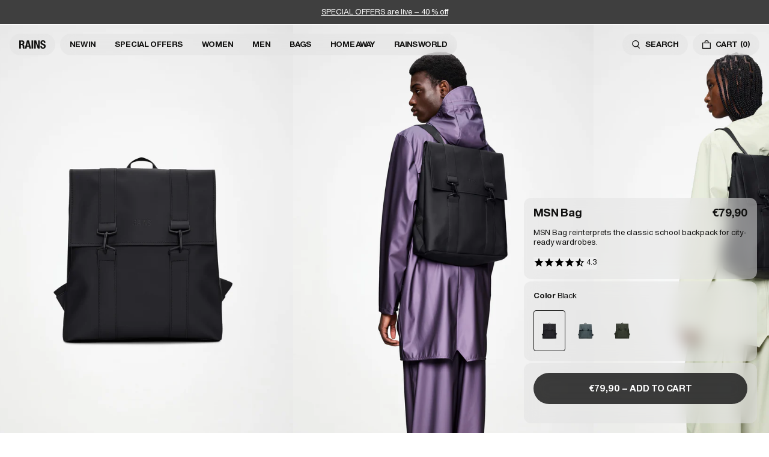

--- FILE ---
content_type: text/html; charset=utf-8
request_url: https://www.rains.com/collections/new-arrivals/products/msn-bag?variant=46837683945819
body_size: 49050
content:
<!doctype html>
<html lang="en">
  <head><meta charset="utf-8">
<meta http-equiv="X-UA-Compatible" content="IE=edge">
<meta name="viewport" content="width=device-width,initial-scale=1"><link
    rel="apple-touch-icon"
    sizes="180x180"
    href="//www.rains.com/cdn/shop/files/favicon.png?crop=center&height=180&v=1767872617&width=180"
  >
  <link
    rel="icon"
    type="image/png"
    sizes="32x32"
    href="//www.rains.com/cdn/shop/files/favicon.png?crop=center&height=32&v=1767872617&width=32"
  >
  <link
    rel="icon"
    type="image/png"
    sizes="16x16"
    href="//www.rains.com/cdn/shop/files/favicon.png?crop=center&height=16&v=1767872617&width=16"
  ><meta property="og:site_name" content="Rains INT">
<meta property="og:type" content="product"><meta property="og:price:amount" content="79.90">
  <meta property="og:price:currency" content="EUR"><meta
      content="https://www.rains.com/cdn/shop/files/210a143d-2e1e-4dd4-a7de-c66e693e6712.jpg?crop=center&height=4096&v=1769188457&width=4096"
      name="twitter:image"
    >
    <meta property="og:image" content="http://www.rains.com/cdn/shop/files/210a143d-2e1e-4dd4-a7de-c66e693e6712.jpg?v=1769188457&width=2048">
    <meta property="og:image:secure_url" content="https://www.rains.com/cdn/shop/files/210a143d-2e1e-4dd4-a7de-c66e693e6712.jpg?v=1769188457&width=2048">
    <meta property="og:image:width" content="3600">
    <meta property="og:image:height" content="5400">
<script type="application/ld+json" id="schema-product">
  [
    {
      "@context": "https://schema.org/",
      "@type": "ProductGroup",
      "@id": "https://www.rains.com/products/msn-bag#product",
      "name": "MSN Bag",
      "category": "Backpack",
      "description": "MSN Bag reinterprets the classic school backpack for city-ready wardrobes. Characterized by a minimalistic silhouette and flap with carabiner closure.This bag features an internal laptop pocket, a spacious main compartment and finished off with snap compressions at opening and sides. The laptop pocket fits a 15\" laptop with sleeve, making the MSN Bag a perfect computer-ready staple for everyday commutes. MSN Bag is cut from Rains' signature PU fabric, engineered for carrying strength, durability and a smooth feel.",
      "url": "\/products\/msn-bag",
      "brand": {
        "@type": "Brand",
        "name": "Rains"
      },
      "audience": {
        "@type": "PeopleAudience",
        "suggestedGender": "unisex",
        "suggestedAge": {
          "@type": "QuantitativeValue",
          "minValue": 13,
          "unitCode": "ANN"
        }
      },
      "productGroupID": "13300",
      "variesBy": ["https:\/\/schema.org\/color","https:\/\/schema.org\/size"],
      "hasVariant": [{
            "@type": "Product",
            "sku": "13300\\01\\OS",
              "gtin13": "5711747560997",
            "image": "\/\/www.rains.com\/cdn\/shop\/files\/210a143d-2e1e-4dd4-a7de-c66e693e6712.jpg?v=1769188457",
            "name": "MSN Bag - Black \/ One Size",
            "category": "Backpack",
            "description": "MSN Bag reinterprets the classic school backpack for city-ready wardrobes. Characterized by a minimalistic silhouette and flap with carabiner closure.This bag features an internal laptop pocket, a spacious main compartment and finished off with snap compressions at opening and sides. The laptop pocket fits a 15\" laptop with sleeve, making the MSN Bag a perfect computer-ready staple for everyday commutes. MSN Bag is cut from Rains' signature PU fabric, engineered for carrying strength, durability and a smooth feel.","color": "Black","size": "One Size","offers": {
              "@type": "Offer",
              "url": "\/products\/msn-bag?variant=46837683847515",
              "priceCurrency": "EUR",
              "price": 79,
              "itemCondition": "https://schema.org/NewCondition",
              "availability":"https://schema.org/InStock",
              "shippingDetails": {
                "@type": "OfferShippingDetails",
                "shippingRate": {
                  "@type": "MonetaryAmount",
                  "value":0,
                  "currency": "EUR"
                },
                "shippingDestination": {
                  "@type": "DefinedRegion",
                  "addressCountry": ["AU","AT","BE","BG","HR","CY","CZ","DK","EE","FO","FI","FR","DE","GR","HK","HU","IS","IE","IT","JP","JE","LV","LT","LU","MO","MT","NL","NZ","NO","PL","PT","RO","SG","SK","SI","KR","ES","SE","CH","TW","TH","UA","AE","GB"]
                },
                "deliveryTime": {
                  "@type": "ShippingDeliveryTime",
                  "handlingTime": {
                    "@type": "QuantitativeValue",
                    "minValue": 0,
                    "maxValue": 1,
                    "unitCode": "DAY"
                  },
                  "transitTime": {
                    "@type": "QuantitativeValue",
                    "minValue": 2,
                    "maxValue": 3,
                    "unitCode": "DAY"
                  }
                }
              },
              "hasMerchantReturnPolicy": {
                "@type": "MerchantReturnPolicy",
                "applicableCountry": ["AU","AT","BE","BG","HR","CY","CZ","DK","EE","FO","FI","FR","DE","GR","HK","HU","IS","IE","IT","JP","JE","LV","LT","LU","MO","MT","NL","NZ","NO","PL","PT","RO","SG","SK","SI","KR","ES","SE","CH","TW","TH","UA","AE","GB"],
                "returnPolicyCategory": "https://schema.org/MerchantReturnFiniteReturnWindow",
                "merchantReturnDays": 30,
                "returnMethod": "https://schema.org/ReturnByMail","returnFees": "https://schema.org/FreeReturn"}
            }
          },{
            "@type": "Product",
            "sku": "13300\\153\\OS",
              "gtin13": "5715793036000",
            "image": "\/\/www.rains.com\/cdn\/shop\/files\/9ef78bb5-0dd5-4364-9442-42c1a1a3a321.jpg?v=1769188454",
            "name": "MSN Bag - Dark Grey \/ One Size",
            "category": "Backpack",
            "description": "MSN Bag reinterprets the classic school backpack for city-ready wardrobes. Characterized by a minimalistic silhouette and flap with carabiner closure.This bag features an internal laptop pocket, a spacious main compartment and finished off with snap compressions at opening and sides. The laptop pocket fits a 15\" laptop with sleeve, making the MSN Bag a perfect computer-ready staple for everyday commutes. MSN Bag is cut from Rains' signature PU fabric, engineered for carrying strength, durability and a smooth feel.","color": "Dark Grey","size": "One Size","offers": {
              "@type": "Offer",
              "url": "\/products\/msn-bag?variant=52101245075803",
              "priceCurrency": "EUR",
              "price": 79,
              "itemCondition": "https://schema.org/NewCondition",
              "availability":"https://schema.org/InStock",
              "shippingDetails": {
                "@type": "OfferShippingDetails",
                "shippingRate": {
                  "@type": "MonetaryAmount",
                  "value":0,
                  "currency": "EUR"
                },
                "shippingDestination": {
                  "@type": "DefinedRegion",
                  "addressCountry": ["AU","AT","BE","BG","HR","CY","CZ","DK","EE","FO","FI","FR","DE","GR","HK","HU","IS","IE","IT","JP","JE","LV","LT","LU","MO","MT","NL","NZ","NO","PL","PT","RO","SG","SK","SI","KR","ES","SE","CH","TW","TH","UA","AE","GB"]
                },
                "deliveryTime": {
                  "@type": "ShippingDeliveryTime",
                  "handlingTime": {
                    "@type": "QuantitativeValue",
                    "minValue": 0,
                    "maxValue": 1,
                    "unitCode": "DAY"
                  },
                  "transitTime": {
                    "@type": "QuantitativeValue",
                    "minValue": 2,
                    "maxValue": 3,
                    "unitCode": "DAY"
                  }
                }
              },
              "hasMerchantReturnPolicy": {
                "@type": "MerchantReturnPolicy",
                "applicableCountry": ["AU","AT","BE","BG","HR","CY","CZ","DK","EE","FO","FI","FR","DE","GR","HK","HU","IS","IE","IT","JP","JE","LV","LT","LU","MO","MT","NL","NZ","NO","PL","PT","RO","SG","SK","SI","KR","ES","SE","CH","TW","TH","UA","AE","GB"],
                "returnPolicyCategory": "https://schema.org/MerchantReturnFiniteReturnWindow",
                "merchantReturnDays": 30,
                "returnMethod": "https://schema.org/ReturnByMail","returnFees": "https://schema.org/FreeReturn"}
            }
          },{
            "@type": "Product",
            "sku": "13300-03-OS",
              "gtin13": "5711747561000",
            "image": "\/\/www.rains.com\/cdn\/shop\/files\/c4c7e975-969c-4100-90b9-15f733ed7a4c_43c8e58c-2699-4da4-b8e6-165f4cdea39f.jpg?v=1769188454",
            "name": "MSN Bag - Green \/ One Size",
            "category": "Backpack",
            "description": "MSN Bag reinterprets the classic school backpack for city-ready wardrobes. Characterized by a minimalistic silhouette and flap with carabiner closure.This bag features an internal laptop pocket, a spacious main compartment and finished off with snap compressions at opening and sides. The laptop pocket fits a 15\" laptop with sleeve, making the MSN Bag a perfect computer-ready staple for everyday commutes. MSN Bag is cut from Rains' signature PU fabric, engineered for carrying strength, durability and a smooth feel.","color": "Green","size": "One Size","offers": {
              "@type": "Offer",
              "url": "\/products\/msn-bag?variant=46837683913051",
              "priceCurrency": "EUR",
              "price": 79,
              "itemCondition": "https://schema.org/NewCondition",
              "availability":"https://schema.org/InStock",
              "shippingDetails": {
                "@type": "OfferShippingDetails",
                "shippingRate": {
                  "@type": "MonetaryAmount",
                  "value":0,
                  "currency": "EUR"
                },
                "shippingDestination": {
                  "@type": "DefinedRegion",
                  "addressCountry": ["AU","AT","BE","BG","HR","CY","CZ","DK","EE","FO","FI","FR","DE","GR","HK","HU","IS","IE","IT","JP","JE","LV","LT","LU","MO","MT","NL","NZ","NO","PL","PT","RO","SG","SK","SI","KR","ES","SE","CH","TW","TH","UA","AE","GB"]
                },
                "deliveryTime": {
                  "@type": "ShippingDeliveryTime",
                  "handlingTime": {
                    "@type": "QuantitativeValue",
                    "minValue": 0,
                    "maxValue": 1,
                    "unitCode": "DAY"
                  },
                  "transitTime": {
                    "@type": "QuantitativeValue",
                    "minValue": 2,
                    "maxValue": 3,
                    "unitCode": "DAY"
                  }
                }
              },
              "hasMerchantReturnPolicy": {
                "@type": "MerchantReturnPolicy",
                "applicableCountry": ["AU","AT","BE","BG","HR","CY","CZ","DK","EE","FO","FI","FR","DE","GR","HK","HU","IS","IE","IT","JP","JE","LV","LT","LU","MO","MT","NL","NZ","NO","PL","PT","RO","SG","SK","SI","KR","ES","SE","CH","TW","TH","UA","AE","GB"],
                "returnPolicyCategory": "https://schema.org/MerchantReturnFiniteReturnWindow",
                "merchantReturnDays": 30,
                "returnMethod": "https://schema.org/ReturnByMail","returnFees": "https://schema.org/FreeReturn"}
            }
          }]
    }
  ]
</script>

<script type="application/ld+json">
  [{
        "@context": "https://schema.org/",
        "@type": "ImageObject",
        "name": "MSN Bag 1",
        "contentUrl": "https:\/\/www.rains.com\/cdn\/shop\/files\/9ef78bb5-0dd5-4364-9442-42c1a1a3a321.jpg?v=1769188454\u0026width=1024","license": "https:\/\/www.rains.com\/pages\/contact","acquireLicensePage": "https:\/\/www.rains.com\/pages\/contact","creditText": "RAINS",
        "creator": {
          "@type": "Organization",
          "name": "RAINS"
        },
        "width": {
          "@type": "QuantitativeValue",
          "value": 3600,
          "unitCode": "px"
        },
        "height": {
          "@type": "QuantitativeValue",
          "value": 5400,
          "unitCode": "px"
        }
      },{
        "@context": "https://schema.org/",
        "@type": "ImageObject",
        "name": "MSN Bag 2",
        "contentUrl": "https:\/\/www.rains.com\/cdn\/shop\/files\/03427c63-2ea0-4181-926b-4bb7c27aee5e.jpg?v=1769188454\u0026width=1024","license": "https:\/\/www.rains.com\/pages\/contact","acquireLicensePage": "https:\/\/www.rains.com\/pages\/contact","creditText": "RAINS",
        "creator": {
          "@type": "Organization",
          "name": "RAINS"
        },
        "width": {
          "@type": "QuantitativeValue",
          "value": 1900,
          "unitCode": "px"
        },
        "height": {
          "@type": "QuantitativeValue",
          "value": 2850,
          "unitCode": "px"
        }
      },{
        "@context": "https://schema.org/",
        "@type": "ImageObject",
        "name": "MSN Bag 3",
        "contentUrl": "https:\/\/www.rains.com\/cdn\/shop\/files\/9e07af6b-2404-4eeb-a1fe-c3d8b6aed865.jpg?v=1769188454\u0026width=1024","license": "https:\/\/www.rains.com\/pages\/contact","acquireLicensePage": "https:\/\/www.rains.com\/pages\/contact","creditText": "RAINS",
        "creator": {
          "@type": "Organization",
          "name": "RAINS"
        },
        "width": {
          "@type": "QuantitativeValue",
          "value": 1900,
          "unitCode": "px"
        },
        "height": {
          "@type": "QuantitativeValue",
          "value": 2850,
          "unitCode": "px"
        }
      },{
        "@context": "https://schema.org/",
        "@type": "ImageObject",
        "name": "MSN Bag 4",
        "contentUrl": "https:\/\/www.rains.com\/cdn\/shop\/files\/b29c66ee-1093-4345-84ca-23f61ca40182.jpg?v=1769188454\u0026width=1024","license": "https:\/\/www.rains.com\/pages\/contact","acquireLicensePage": "https:\/\/www.rains.com\/pages\/contact","creditText": "RAINS",
        "creator": {
          "@type": "Organization",
          "name": "RAINS"
        },
        "width": {
          "@type": "QuantitativeValue",
          "value": 3600,
          "unitCode": "px"
        },
        "height": {
          "@type": "QuantitativeValue",
          "value": 5400,
          "unitCode": "px"
        }
      },{
        "@context": "https://schema.org/",
        "@type": "ImageObject",
        "name": "MSN Bag 5",
        "contentUrl": "https:\/\/www.rains.com\/cdn\/shop\/files\/15b7d547-274a-440f-9724-2bb4d4930617.jpg?v=1769188454\u0026width=1024","license": "https:\/\/www.rains.com\/pages\/contact","acquireLicensePage": "https:\/\/www.rains.com\/pages\/contact","creditText": "RAINS",
        "creator": {
          "@type": "Organization",
          "name": "RAINS"
        },
        "width": {
          "@type": "QuantitativeValue",
          "value": 3600,
          "unitCode": "px"
        },
        "height": {
          "@type": "QuantitativeValue",
          "value": 5400,
          "unitCode": "px"
        }
      },{
        "@context": "https://schema.org/",
        "@type": "ImageObject",
        "name": "MSN Bag 6",
        "contentUrl": "https:\/\/www.rains.com\/cdn\/shop\/files\/825311c0-87a0-4215-9ca4-3bb568f74bae.jpg?v=1769188454\u0026width=1024","license": "https:\/\/www.rains.com\/pages\/contact","acquireLicensePage": "https:\/\/www.rains.com\/pages\/contact","creditText": "RAINS",
        "creator": {
          "@type": "Organization",
          "name": "RAINS"
        },
        "width": {
          "@type": "QuantitativeValue",
          "value": 3600,
          "unitCode": "px"
        },
        "height": {
          "@type": "QuantitativeValue",
          "value": 5400,
          "unitCode": "px"
        }
      },{
        "@context": "https://schema.org/",
        "@type": "ImageObject",
        "name": "MSN Bag 7",
        "contentUrl": "https:\/\/www.rains.com\/cdn\/shop\/files\/c2e4cce8-fae8-49ce-8273-18aab18f91a5.png?v=1769188454\u0026width=1024","license": "https:\/\/www.rains.com\/pages\/contact","acquireLicensePage": "https:\/\/www.rains.com\/pages\/contact","creditText": "RAINS",
        "creator": {
          "@type": "Organization",
          "name": "RAINS"
        },
        "width": {
          "@type": "QuantitativeValue",
          "value": 3600,
          "unitCode": "px"
        },
        "height": {
          "@type": "QuantitativeValue",
          "value": 5400,
          "unitCode": "px"
        }
      },{
        "@context": "https://schema.org/",
        "@type": "ImageObject",
        "name": "MSN Bag 8",
        "contentUrl": "https:\/\/www.rains.com\/cdn\/shop\/files\/c4c7e975-969c-4100-90b9-15f733ed7a4c_43c8e58c-2699-4da4-b8e6-165f4cdea39f.jpg?v=1769188454\u0026width=1024","license": "https:\/\/www.rains.com\/pages\/contact","acquireLicensePage": "https:\/\/www.rains.com\/pages\/contact","creditText": "RAINS",
        "creator": {
          "@type": "Organization",
          "name": "RAINS"
        },
        "width": {
          "@type": "QuantitativeValue",
          "value": 3600,
          "unitCode": "px"
        },
        "height": {
          "@type": "QuantitativeValue",
          "value": 5400,
          "unitCode": "px"
        }
      },{
        "@context": "https://schema.org/",
        "@type": "ImageObject",
        "name": "MSN Bag 9",
        "contentUrl": "https:\/\/www.rains.com\/cdn\/shop\/files\/fc929370-aa57-4221-9f23-4edc9c0fcda4_33429f3b-35c6-43d3-a580-6bc12d24d627.jpg?v=1769188454\u0026width=1024","license": "https:\/\/www.rains.com\/pages\/contact","acquireLicensePage": "https:\/\/www.rains.com\/pages\/contact","creditText": "RAINS",
        "creator": {
          "@type": "Organization",
          "name": "RAINS"
        },
        "width": {
          "@type": "QuantitativeValue",
          "value": 1900,
          "unitCode": "px"
        },
        "height": {
          "@type": "QuantitativeValue",
          "value": 2850,
          "unitCode": "px"
        }
      },{
        "@context": "https://schema.org/",
        "@type": "ImageObject",
        "name": "MSN Bag 10",
        "contentUrl": "https:\/\/www.rains.com\/cdn\/shop\/files\/a70e8e47-4fce-438b-ad6f-3bcf7518c66e_3d565065-1431-4fae-ba4f-eda8d69f8dfc.jpg?v=1769188454\u0026width=1024","license": "https:\/\/www.rains.com\/pages\/contact","acquireLicensePage": "https:\/\/www.rains.com\/pages\/contact","creditText": "RAINS",
        "creator": {
          "@type": "Organization",
          "name": "RAINS"
        },
        "width": {
          "@type": "QuantitativeValue",
          "value": 1900,
          "unitCode": "px"
        },
        "height": {
          "@type": "QuantitativeValue",
          "value": 2850,
          "unitCode": "px"
        }
      },{
        "@context": "https://schema.org/",
        "@type": "ImageObject",
        "name": "MSN Bag 11",
        "contentUrl": "https:\/\/www.rains.com\/cdn\/shop\/files\/13b3eb7e-7051-4167-9959-9a51640e5869_58168ef0-1ec1-45c4-ae26-ac75eb4b822c.jpg?v=1769188454\u0026width=1024","license": "https:\/\/www.rains.com\/pages\/contact","acquireLicensePage": "https:\/\/www.rains.com\/pages\/contact","creditText": "RAINS",
        "creator": {
          "@type": "Organization",
          "name": "RAINS"
        },
        "width": {
          "@type": "QuantitativeValue",
          "value": 3600,
          "unitCode": "px"
        },
        "height": {
          "@type": "QuantitativeValue",
          "value": 5400,
          "unitCode": "px"
        }
      },{
        "@context": "https://schema.org/",
        "@type": "ImageObject",
        "name": "MSN Bag 12",
        "contentUrl": "https:\/\/www.rains.com\/cdn\/shop\/files\/30d7efad-10f4-467a-89fa-7f3af4b7579b_5024da7c-053d-4e6b-a237-ee78fcdf9c5d.jpg?v=1769188454\u0026width=1024","license": "https:\/\/www.rains.com\/pages\/contact","acquireLicensePage": "https:\/\/www.rains.com\/pages\/contact","creditText": "RAINS",
        "creator": {
          "@type": "Organization",
          "name": "RAINS"
        },
        "width": {
          "@type": "QuantitativeValue",
          "value": 3600,
          "unitCode": "px"
        },
        "height": {
          "@type": "QuantitativeValue",
          "value": 5400,
          "unitCode": "px"
        }
      },{
        "@context": "https://schema.org/",
        "@type": "ImageObject",
        "name": "MSN Bag 13",
        "contentUrl": "https:\/\/www.rains.com\/cdn\/shop\/files\/7ab072e0-f0ac-40bd-94a4-1a6eec9ad1da_76e821d3-ec27-469a-9efb-ecb2dadb596a.jpg?v=1769188454\u0026width=1024","license": "https:\/\/www.rains.com\/pages\/contact","acquireLicensePage": "https:\/\/www.rains.com\/pages\/contact","creditText": "RAINS",
        "creator": {
          "@type": "Organization",
          "name": "RAINS"
        },
        "width": {
          "@type": "QuantitativeValue",
          "value": 3600,
          "unitCode": "px"
        },
        "height": {
          "@type": "QuantitativeValue",
          "value": 5400,
          "unitCode": "px"
        }
      },{
        "@context": "https://schema.org/",
        "@type": "ImageObject",
        "name": "MSN Bag 14",
        "contentUrl": "https:\/\/www.rains.com\/cdn\/shop\/files\/7917f4e2-a29d-4971-a5f8-afed304afc0d.jpg?v=1769188454\u0026width=1024","license": "https:\/\/www.rains.com\/pages\/contact","acquireLicensePage": "https:\/\/www.rains.com\/pages\/contact","creditText": "RAINS",
        "creator": {
          "@type": "Organization",
          "name": "RAINS"
        },
        "width": {
          "@type": "QuantitativeValue",
          "value": 3600,
          "unitCode": "px"
        },
        "height": {
          "@type": "QuantitativeValue",
          "value": 5400,
          "unitCode": "px"
        }
      },{
        "@context": "https://schema.org/",
        "@type": "ImageObject",
        "name": "MSN Bag 15",
        "contentUrl": "https:\/\/www.rains.com\/cdn\/shop\/files\/9b2b86dc-8158-4af1-bfaf-209dfbbc25fa.jpg?v=1769188454\u0026width=1024","license": "https:\/\/www.rains.com\/pages\/contact","acquireLicensePage": "https:\/\/www.rains.com\/pages\/contact","creditText": "RAINS",
        "creator": {
          "@type": "Organization",
          "name": "RAINS"
        },
        "width": {
          "@type": "QuantitativeValue",
          "value": 3600,
          "unitCode": "px"
        },
        "height": {
          "@type": "QuantitativeValue",
          "value": 5400,
          "unitCode": "px"
        }
      },{
        "@context": "https://schema.org/",
        "@type": "ImageObject",
        "name": "MSN Bag 16",
        "contentUrl": "https:\/\/www.rains.com\/cdn\/shop\/files\/898e0118-8079-4615-b455-6867167653f3.jpg?v=1769188454\u0026width=1024","license": "https:\/\/www.rains.com\/pages\/contact","acquireLicensePage": "https:\/\/www.rains.com\/pages\/contact","creditText": "RAINS",
        "creator": {
          "@type": "Organization",
          "name": "RAINS"
        },
        "width": {
          "@type": "QuantitativeValue",
          "value": 3600,
          "unitCode": "px"
        },
        "height": {
          "@type": "QuantitativeValue",
          "value": 5400,
          "unitCode": "px"
        }
      },{
        "@context": "https://schema.org/",
        "@type": "ImageObject",
        "name": "MSN Bag 17",
        "contentUrl": "https:\/\/www.rains.com\/cdn\/shop\/files\/c7eba0cb-552b-498d-987f-f454a0804d66.jpg?v=1769188454\u0026width=1024","license": "https:\/\/www.rains.com\/pages\/contact","acquireLicensePage": "https:\/\/www.rains.com\/pages\/contact","creditText": "RAINS",
        "creator": {
          "@type": "Organization",
          "name": "RAINS"
        },
        "width": {
          "@type": "QuantitativeValue",
          "value": 3600,
          "unitCode": "px"
        },
        "height": {
          "@type": "QuantitativeValue",
          "value": 5400,
          "unitCode": "px"
        }
      },{
        "@context": "https://schema.org/",
        "@type": "ImageObject",
        "name": "MSN Bag 18",
        "contentUrl": "https:\/\/www.rains.com\/cdn\/shop\/files\/d4e5a5de-10fe-4648-aa88-42f1e9166c6e.jpg?v=1769188454\u0026width=1024","license": "https:\/\/www.rains.com\/pages\/contact","acquireLicensePage": "https:\/\/www.rains.com\/pages\/contact","creditText": "RAINS",
        "creator": {
          "@type": "Organization",
          "name": "RAINS"
        },
        "width": {
          "@type": "QuantitativeValue",
          "value": 3600,
          "unitCode": "px"
        },
        "height": {
          "@type": "QuantitativeValue",
          "value": 5400,
          "unitCode": "px"
        }
      },{
        "@context": "https://schema.org/",
        "@type": "ImageObject",
        "name": "MSN Bag 19",
        "contentUrl": "https:\/\/www.rains.com\/cdn\/shop\/files\/d077b945-5645-44f4-b003-3a2af7dd7a23_2c088b07-83aa-4df4-8539-4c7d6a011fa4.png?v=1769188454\u0026width=1024","license": "https:\/\/www.rains.com\/pages\/contact","acquireLicensePage": "https:\/\/www.rains.com\/pages\/contact","creditText": "RAINS",
        "creator": {
          "@type": "Organization",
          "name": "RAINS"
        },
        "width": {
          "@type": "QuantitativeValue",
          "value": 3600,
          "unitCode": "px"
        },
        "height": {
          "@type": "QuantitativeValue",
          "value": 5400,
          "unitCode": "px"
        }
      },{
        "@context": "https://schema.org/",
        "@type": "ImageObject",
        "name": "MSN Bag 20",
        "contentUrl": "https:\/\/www.rains.com\/cdn\/shop\/files\/210a143d-2e1e-4dd4-a7de-c66e693e6712.jpg?v=1769188457\u0026width=1024","license": "https:\/\/www.rains.com\/pages\/contact","acquireLicensePage": "https:\/\/www.rains.com\/pages\/contact","creditText": "RAINS",
        "creator": {
          "@type": "Organization",
          "name": "RAINS"
        },
        "width": {
          "@type": "QuantitativeValue",
          "value": 3600,
          "unitCode": "px"
        },
        "height": {
          "@type": "QuantitativeValue",
          "value": 5400,
          "unitCode": "px"
        }
      },{
        "@context": "https://schema.org/",
        "@type": "ImageObject",
        "name": "MSN Bag 21",
        "contentUrl": "https:\/\/www.rains.com\/cdn\/shop\/files\/c554e3e0-aec3-4619-b2c2-5998c627ca5e.jpg?v=1769188454\u0026width=1024","license": "https:\/\/www.rains.com\/pages\/contact","acquireLicensePage": "https:\/\/www.rains.com\/pages\/contact","creditText": "RAINS",
        "creator": {
          "@type": "Organization",
          "name": "RAINS"
        },
        "width": {
          "@type": "QuantitativeValue",
          "value": 1900,
          "unitCode": "px"
        },
        "height": {
          "@type": "QuantitativeValue",
          "value": 2850,
          "unitCode": "px"
        }
      },{
        "@context": "https://schema.org/",
        "@type": "ImageObject",
        "name": "MSN Bag 22",
        "contentUrl": "https:\/\/www.rains.com\/cdn\/shop\/files\/8460c630-5bf9-4f00-a538-19bf6f15d031.jpg?v=1769188454\u0026width=1024","license": "https:\/\/www.rains.com\/pages\/contact","acquireLicensePage": "https:\/\/www.rains.com\/pages\/contact","creditText": "RAINS",
        "creator": {
          "@type": "Organization",
          "name": "RAINS"
        },
        "width": {
          "@type": "QuantitativeValue",
          "value": 1900,
          "unitCode": "px"
        },
        "height": {
          "@type": "QuantitativeValue",
          "value": 2850,
          "unitCode": "px"
        }
      },{
        "@context": "https://schema.org/",
        "@type": "ImageObject",
        "name": "MSN Bag 23",
        "contentUrl": "https:\/\/www.rains.com\/cdn\/shop\/files\/48742f4e-9d00-4f64-9697-7f94519187e8.jpg?v=1769188454\u0026width=1024","license": "https:\/\/www.rains.com\/pages\/contact","acquireLicensePage": "https:\/\/www.rains.com\/pages\/contact","creditText": "RAINS",
        "creator": {
          "@type": "Organization",
          "name": "RAINS"
        },
        "width": {
          "@type": "QuantitativeValue",
          "value": 3600,
          "unitCode": "px"
        },
        "height": {
          "@type": "QuantitativeValue",
          "value": 5400,
          "unitCode": "px"
        }
      },{
        "@context": "https://schema.org/",
        "@type": "ImageObject",
        "name": "MSN Bag 24",
        "contentUrl": "https:\/\/www.rains.com\/cdn\/shop\/files\/95ec76b8-3334-4f9d-a78d-7ada0e18823f.jpg?v=1769188454\u0026width=1024","license": "https:\/\/www.rains.com\/pages\/contact","acquireLicensePage": "https:\/\/www.rains.com\/pages\/contact","creditText": "RAINS",
        "creator": {
          "@type": "Organization",
          "name": "RAINS"
        },
        "width": {
          "@type": "QuantitativeValue",
          "value": 3600,
          "unitCode": "px"
        },
        "height": {
          "@type": "QuantitativeValue",
          "value": 5400,
          "unitCode": "px"
        }
      },{
        "@context": "https://schema.org/",
        "@type": "ImageObject",
        "name": "MSN Bag 25",
        "contentUrl": "https:\/\/www.rains.com\/cdn\/shop\/files\/f8a53334-a4b6-4a13-9578-f98fbdd27f00.jpg?v=1769188454\u0026width=1024","license": "https:\/\/www.rains.com\/pages\/contact","acquireLicensePage": "https:\/\/www.rains.com\/pages\/contact","creditText": "RAINS",
        "creator": {
          "@type": "Organization",
          "name": "RAINS"
        },
        "width": {
          "@type": "QuantitativeValue",
          "value": 3600,
          "unitCode": "px"
        },
        "height": {
          "@type": "QuantitativeValue",
          "value": 5400,
          "unitCode": "px"
        }
      },{
        "@context": "https://schema.org/",
        "@type": "ImageObject",
        "name": "MSN Bag 26",
        "contentUrl": "https:\/\/www.rains.com\/cdn\/shop\/files\/baff5663-96df-47f8-9a60-ba0cae67981a.jpg?v=1769188454\u0026width=1024","license": "https:\/\/www.rains.com\/pages\/contact","acquireLicensePage": "https:\/\/www.rains.com\/pages\/contact","creditText": "RAINS",
        "creator": {
          "@type": "Organization",
          "name": "RAINS"
        },
        "width": {
          "@type": "QuantitativeValue",
          "value": 3600,
          "unitCode": "px"
        },
        "height": {
          "@type": "QuantitativeValue",
          "value": 5400,
          "unitCode": "px"
        }
      },{
        "@context": "https://schema.org/",
        "@type": "ImageObject",
        "name": "MSN Bag 27",
        "contentUrl": "https:\/\/www.rains.com\/cdn\/shop\/files\/19c31bbc-7a3c-4296-8749-659aa094ec7e.jpg?v=1769188454\u0026width=1024","license": "https:\/\/www.rains.com\/pages\/contact","acquireLicensePage": "https:\/\/www.rains.com\/pages\/contact","creditText": "RAINS",
        "creator": {
          "@type": "Organization",
          "name": "RAINS"
        },
        "width": {
          "@type": "QuantitativeValue",
          "value": 3600,
          "unitCode": "px"
        },
        "height": {
          "@type": "QuantitativeValue",
          "value": 5400,
          "unitCode": "px"
        }
      },{
        "@context": "https://schema.org/",
        "@type": "ImageObject",
        "name": "MSN Bag 28",
        "contentUrl": "https:\/\/www.rains.com\/cdn\/shop\/files\/69ba6bd1-8f90-495a-b92a-1d184b80e418.jpg?v=1769188454\u0026width=1024","license": "https:\/\/www.rains.com\/pages\/contact","acquireLicensePage": "https:\/\/www.rains.com\/pages\/contact","creditText": "RAINS",
        "creator": {
          "@type": "Organization",
          "name": "RAINS"
        },
        "width": {
          "@type": "QuantitativeValue",
          "value": 3600,
          "unitCode": "px"
        },
        "height": {
          "@type": "QuantitativeValue",
          "value": 5400,
          "unitCode": "px"
        }
      },{
        "@context": "https://schema.org/",
        "@type": "ImageObject",
        "name": "MSN Bag 29",
        "contentUrl": "https:\/\/www.rains.com\/cdn\/shop\/files\/8869ee4d-d7e6-46c8-bdc0-69a63ef3f0c6.jpg?v=1769188456\u0026width=1024","license": "https:\/\/www.rains.com\/pages\/contact","acquireLicensePage": "https:\/\/www.rains.com\/pages\/contact","creditText": "RAINS",
        "creator": {
          "@type": "Organization",
          "name": "RAINS"
        },
        "width": {
          "@type": "QuantitativeValue",
          "value": 3600,
          "unitCode": "px"
        },
        "height": {
          "@type": "QuantitativeValue",
          "value": 5400,
          "unitCode": "px"
        }
      },{
        "@context": "https://schema.org/",
        "@type": "ImageObject",
        "name": "MSN Bag 30",
        "contentUrl": "https:\/\/www.rains.com\/cdn\/shop\/files\/9ff528d2-651c-4c43-8172-a5ade9624bbd.jpg?v=1769188454\u0026width=1024","license": "https:\/\/www.rains.com\/pages\/contact","acquireLicensePage": "https:\/\/www.rains.com\/pages\/contact","creditText": "RAINS",
        "creator": {
          "@type": "Organization",
          "name": "RAINS"
        },
        "width": {
          "@type": "QuantitativeValue",
          "value": 3600,
          "unitCode": "px"
        },
        "height": {
          "@type": "QuantitativeValue",
          "value": 5400,
          "unitCode": "px"
        }
      },{
        "@context": "https://schema.org/",
        "@type": "ImageObject",
        "name": "MSN Bag 31",
        "contentUrl": "https:\/\/www.rains.com\/cdn\/shop\/files\/8fda3be6-bc01-436a-a83b-f0a7e817865d.png?v=1769188454\u0026width=1024","license": "https:\/\/www.rains.com\/pages\/contact","acquireLicensePage": "https:\/\/www.rains.com\/pages\/contact","creditText": "RAINS",
        "creator": {
          "@type": "Organization",
          "name": "RAINS"
        },
        "width": {
          "@type": "QuantitativeValue",
          "value": 3600,
          "unitCode": "px"
        },
        "height": {
          "@type": "QuantitativeValue",
          "value": 5400,
          "unitCode": "px"
        }
      }]
</script>

<script type="application/ld+json">
  {
    "@context": "http://schema.org",
    "@type": "BreadcrumbList",
  "itemListElement": [{
  "@type": "ListItem",
  "position": 1,
  "name": "Home",
  "item": "https:\/\/www.rains.com"
  },{
      "@type": "ListItem",
      "position": 2,
      "name": "New Arrivals from Rains",
      "item": "https:\/\/www.rains.com\/collections\/new-arrivals"
      }, {
      "@type": "ListItem",
      "position": 3,
      "name": "MSN Bag",
      "item": "https:\/\/www.rains.com\/products\/msn-bag"
      }]
  }
</script>
<link
  rel="alternate"
  hreflang="x-default"
  href="https://www.rains.com/collections/new-arrivals/products/msn-bag"
>
<link
  rel="alternate"
  href="https://www.rains.com/collections/new-arrivals/products/msn-bag"
  hreflang="en"
>
<link
  rel="alternate"
  hreflang="en-GB"
  href="https://www.uk.rains.com/collections/new-arrivals/products/msn-bag"
>
<link
  rel="alternate"
  hreflang="en-US"
  href="https://www.us.rains.com/collections/new-arrivals/products/msn-bag"
>
<link
  rel="alternate"
  hreflang="es-US"
  href="https://www.us.rains.com/es/collections/new-arrivals/products/msn-bag"
>
<link
  rel="alternate"
  hreflang="en-CA"
  href="https://www.ca.rains.com/collections/new-arrivals/products/msn-bag"
>
<link
  rel="alternate"
  hreflang="fr-CA"
  href="https://www.ca.rains.com/fr/collections/new-arrivals/products/msn-bag"
>
<link
  rel="alternate"
  hreflang="en-AU"
  href="https://www.au.rains.com/collections/new-arrivals/products/msn-bag"
>
<link
  rel="alternate"
  hreflang="da-DK"
  href="https://www.dk.rains.com/collections/new-arrivals/products/msn-bag"
>
<link
  rel="alternate"
  hreflang="de-DE"
  href="https://www.de.rains.com/collections/new-arrivals/products/msn-bag"
>
<link
  rel="alternate"
  hreflang="fr-FR"
  href="https://www.fr.rains.com/collections/new-arrivals/products/msn-bag"
>
<link
  rel="alternate"
  hreflang="nl-NL"
  href="https://www.nl.rains.com/collections/new-arrivals/products/msn-bag"
>
<link
  rel="alternate"
  hreflang="it-IT"
  href="https://www.it.rains.com/collections/new-arrivals/products/msn-bag"
>
<link
  rel="alternate"
  hreflang="ja-JP"
  href="https://www.jp.rains.com/collections/new-arrivals/products/msn-bag"
>
<link
  rel="alternate"
  hreflang="ko-KR"
  href="https://www.kr.rains.com/collections/new-arrivals/products/msn-bag"
>
<link
  rel="alternate"
  hreflang="sv-SE"
  href="https://www.se.rains.com/collections/new-arrivals/products/msn-bag"
>
<link
  rel="alternate"
  hreflang="es-ES"
  href="https://www.es.rains.com/collections/new-arrivals/products/msn-bag"
>
<link
  rel="alternate"
  hreflang="en-IE"
  href="https://www.rains.com/collections/new-arrivals/products/msn-bag"
>
<link
  rel="alternate"
  hreflang="en-PL"
  href="https://www.rains.com/en-pl/collections/new-arrivals/products/msn-bag"
>
<link
  rel="alternate"
  hreflang="en-CH"
  href="https://www.rains.com/en-ch/collections/new-arrivals/products/msn-bag"
>
<link
  rel="alternate"
  hreflang="en-SG"
  href="https://www.rains.com/en-sg/collections/new-arrivals/products/msn-bag"
>
<link
  rel="alternate"
  hreflang="en-TW"
  href="https://www.rains.com/en-tw/collections/new-arrivals/products/msn-bag"
>

<title>Rains® MSN Bag in Black for €79.90 | 2-Year Warranty</title>
<meta property="og:title" content="Rains® MSN Bag in Black for €79.90 | 2-Year Warranty">
<meta name="twitter:title" content="Rains® MSN Bag in Black for €79.90 | 2-Year Warranty"><link rel="canonical" href="https://www.rains.com/products/msn-bag?variant=46837683847515">
  <meta property="og:url" content="https://www.rains.com/products/msn-bag?variant=46837683847515"><meta name="description" content="Buy Rains® MSN Bag in Black for €79.90. Wide selection of Backpack. Fast Delivery | 2-Year Warranty.">
  <meta name="og:description" content="Buy Rains® MSN Bag in Black for €79.90. Wide selection of Backpack. Fast Delivery | 2-Year Warranty.">
  <meta name="twitter:description" content="Buy Rains® MSN Bag in Black for €79.90. Wide selection of Backpack. Fast Delivery | 2-Year Warranty."><style>
    :root {
      --reviews-count-translation: "Reviews (0)"
    }
  </style><link href="//www.rains.com/cdn/shop/t/492/assets/app.min.css?v=4465982193257550091769154317" rel="stylesheet" type="text/css" media="all" /><script>
  window.theme = {
    strings: {
      accessibility: {
        quantity: {
          decrease: "Decrease quantity",
          increase: "Increase quantity",
        },
        video: {
          play: "Play video",
          pause: "Pause video",
        },
      },
      cart: {
        title: "Shopping cart",
        savings: "Savings",
        subtotal: "Subtotal",
        shipping: "Delivery",
        shippingAtCheckout: "Calculated at checkout",
        acceptTerms: "I agree to the \u003ca href=\"\/pages\/terms\" target=\"_blank\"\u003eTerms \u0026 Conditions\u003c\/a\u003e and \u003ca href=\"\/pages\/privacy-policy\" target=\"_blank\"\u003ePrivacy Policy\u003c\/a\u003e of the website.",
        checkout: "Proceed to Checkout",
        empty: "Your shopping cart is empty.",
        continueBrowsing: "Continue shopping",
        items: {
          remove: "Remove",
        },
        freeShipping: {
          qualified: "You now qualify for free shipping",
          spendMore: "Spend {{ amount }} more to get free shipping",
        },
      },
      geo: {
        regions: {
          australia: "Australia",
          austria: "Austria",
          canada: "Canada",
          china: "China",
          denmark: "Denmark",
          france: "France",
          germany: "Germany",
          greatBritain: "United Kingdom",
          international: "Rest of the World",
          italy: "Italy",
          japan: "Japan",
          netherlands: "Netherlands",
          poland: "Poland",
          singapore: "Singapore",
          spain: "Spain",
          sweden: "Sweden",
          switzerland: "Switzerland",
          taiwan: "Taiwan",
          unitedStatesOfAmerica: "United States",
          staging: "Development site",
        },
        languages: {
          english: "English",
          french: "French",
          spanish: "Spanish",
        },
      },
      product: {
        stockAvailabilityNotice: "Please contact the store to verify availability.",
        addToCart: "Add to Cart",
        soldOut: "Out of Stock",
        tryAnotherColor: "Try another color",
        unavailable: "Select variant",
        selectOption: "Select {{ option }}",
        size: "Size",
        inStock: "In stock",
        outOfStock: "Out of stock",
        shipping: {
          timer: "Order within \u003cb\u003e%time%\u003c\/b\u003e and we'll ship your order today.",
        },
      },
      reservation: {
        productOneLeft: "Only 1 left",
        title: "Reserve and Pick up in store",
        notice: "Please fill out the form to complete your reservation.",
        lastName: "Last name",
        firstName: "First name",
        email: "Email",
        phone: "Phone number",
        goBack: "Back",
        submit: "Reserve",
        confirmationButton: "Continue shopping",
        failed: "Something went wrong. Please try again later.",
        consent: "Email me with news and offers. I can revoke my consent anytime.",
        consentSMS: "By signing up to Rains SMS, you agree to the Rains \u003ca target=\"_blank\" href=\"\/pages\/mobile-terms\"\u003eMobile Terms\u003c\/a\u003e and \u003ca target=\"_blank\" href=\"\/pages\/privacy-policy\"\u003ePrivacy Policy\u003c\/a\u003e.",
        defaultCallingCode: 1
      },
      search: {
        placeholder: "What are you looking for?",
        category: "Category",
        trending: "Trending now",
        showAll: "Show all products",
      },
    },
    routes: {
      accountAddresses: "\/account\/addresses",
      accountLogin: "\/account\/login",
      accountLogout: "\/account\/logout",
      accountRecover: "\/account\/recover",
      accountRegister: "\/account\/register",
      account: "\/account",
      allProductsCollection: "\/collections\/all",
      cartAdd: "\/cart\/add",
      cartChange: "\/cart\/change",
      cartClear: "\/cart\/clear",
      cartUpdate: "\/cart\/update",
      cart: "\/cart",
      collections: "\/collections",
      predictiveSearch: "\/search\/suggest",
      productRecommendations: "\/recommendations\/products",
      root: "\/",
      search: "\/search",
    },
    integrations: {
      rebuyApiKey: "7973987f1a6028e0f6e3ffa1de4ae50152ce9fbd",
      easySizeKey: "3322662df1",
      reservationFlow: false,
      consentChecked: false
    },
    moneyFormat: "€{{amount}}",
    cart: {"note":null,"attributes":{},"original_total_price":0,"total_price":0,"total_discount":0,"total_weight":0.0,"item_count":0,"items":[],"requires_shipping":false,"currency":"EUR","items_subtotal_price":0,"cart_level_discount_applications":[],"checkout_charge_amount":0},
  };
</script>

<script src="//www.rains.com/cdn/shop/t/492/assets/app.min.js?v=134830105511131671751769154319" defer></script>

<template data-element="payment-icons"><div class="payment-icons"><svg viewBox="0 0 38 24" xmlns="http://www.w3.org/2000/svg" role="img" width="38" height="24" aria-labelledby="pi-visa"><title id="pi-visa">Visa</title><path opacity=".07" d="M35 0H3C1.3 0 0 1.3 0 3v18c0 1.7 1.4 3 3 3h32c1.7 0 3-1.3 3-3V3c0-1.7-1.4-3-3-3z"/><path fill="#fff" d="M35 1c1.1 0 2 .9 2 2v18c0 1.1-.9 2-2 2H3c-1.1 0-2-.9-2-2V3c0-1.1.9-2 2-2h32"/><path d="M28.3 10.1H28c-.4 1-.7 1.5-1 3h1.9c-.3-1.5-.3-2.2-.6-3zm2.9 5.9h-1.7c-.1 0-.1 0-.2-.1l-.2-.9-.1-.2h-2.4c-.1 0-.2 0-.2.2l-.3.9c0 .1-.1.1-.1.1h-2.1l.2-.5L27 8.7c0-.5.3-.7.8-.7h1.5c.1 0 .2 0 .2.2l1.4 6.5c.1.4.2.7.2 1.1.1.1.1.1.1.2zm-13.4-.3l.4-1.8c.1 0 .2.1.2.1.7.3 1.4.5 2.1.4.2 0 .5-.1.7-.2.5-.2.5-.7.1-1.1-.2-.2-.5-.3-.8-.5-.4-.2-.8-.4-1.1-.7-1.2-1-.8-2.4-.1-3.1.6-.4.9-.8 1.7-.8 1.2 0 2.5 0 3.1.2h.1c-.1.6-.2 1.1-.4 1.7-.5-.2-1-.4-1.5-.4-.3 0-.6 0-.9.1-.2 0-.3.1-.4.2-.2.2-.2.5 0 .7l.5.4c.4.2.8.4 1.1.6.5.3 1 .8 1.1 1.4.2.9-.1 1.7-.9 2.3-.5.4-.7.6-1.4.6-1.4 0-2.5.1-3.4-.2-.1.2-.1.2-.2.1zm-3.5.3c.1-.7.1-.7.2-1 .5-2.2 1-4.5 1.4-6.7.1-.2.1-.3.3-.3H18c-.2 1.2-.4 2.1-.7 3.2-.3 1.5-.6 3-1 4.5 0 .2-.1.2-.3.2M5 8.2c0-.1.2-.2.3-.2h3.4c.5 0 .9.3 1 .8l.9 4.4c0 .1 0 .1.1.2 0-.1.1-.1.1-.1l2.1-5.1c-.1-.1 0-.2.1-.2h2.1c0 .1 0 .1-.1.2l-3.1 7.3c-.1.2-.1.3-.2.4-.1.1-.3 0-.5 0H9.7c-.1 0-.2 0-.2-.2L7.9 9.5c-.2-.2-.5-.5-.9-.6-.6-.3-1.7-.5-1.9-.5L5 8.2z" fill="#142688"/></svg><svg viewBox="0 0 38 24" xmlns="http://www.w3.org/2000/svg" role="img" width="38" height="24" aria-labelledby="pi-master"><title id="pi-master">Mastercard</title><path opacity=".07" d="M35 0H3C1.3 0 0 1.3 0 3v18c0 1.7 1.4 3 3 3h32c1.7 0 3-1.3 3-3V3c0-1.7-1.4-3-3-3z"/><path fill="#fff" d="M35 1c1.1 0 2 .9 2 2v18c0 1.1-.9 2-2 2H3c-1.1 0-2-.9-2-2V3c0-1.1.9-2 2-2h32"/><circle fill="#EB001B" cx="15" cy="12" r="7"/><circle fill="#F79E1B" cx="23" cy="12" r="7"/><path fill="#FF5F00" d="M22 12c0-2.4-1.2-4.5-3-5.7-1.8 1.3-3 3.4-3 5.7s1.2 4.5 3 5.7c1.8-1.2 3-3.3 3-5.7z"/></svg><svg viewBox="0 0 38 24" xmlns="http://www.w3.org/2000/svg" width="38" height="24" role="img" aria-labelledby="pi-maestro"><title id="pi-maestro">Maestro</title><path opacity=".07" d="M35 0H3C1.3 0 0 1.3 0 3v18c0 1.7 1.4 3 3 3h32c1.7 0 3-1.3 3-3V3c0-1.7-1.4-3-3-3z"/><path fill="#fff" d="M35 1c1.1 0 2 .9 2 2v18c0 1.1-.9 2-2 2H3c-1.1 0-2-.9-2-2V3c0-1.1.9-2 2-2h32"/><circle fill="#EB001B" cx="15" cy="12" r="7"/><circle fill="#00A2E5" cx="23" cy="12" r="7"/><path fill="#7375CF" d="M22 12c0-2.4-1.2-4.5-3-5.7-1.8 1.3-3 3.4-3 5.7s1.2 4.5 3 5.7c1.8-1.2 3-3.3 3-5.7z"/></svg><svg xmlns="http://www.w3.org/2000/svg" role="img" aria-labelledby="pi-american_express" viewBox="0 0 38 24" width="38" height="24"><title id="pi-american_express">American Express</title><path fill="#000" d="M35 0H3C1.3 0 0 1.3 0 3v18c0 1.7 1.4 3 3 3h32c1.7 0 3-1.3 3-3V3c0-1.7-1.4-3-3-3Z" opacity=".07"/><path fill="#006FCF" d="M35 1c1.1 0 2 .9 2 2v18c0 1.1-.9 2-2 2H3c-1.1 0-2-.9-2-2V3c0-1.1.9-2 2-2h32Z"/><path fill="#FFF" d="M22.012 19.936v-8.421L37 11.528v2.326l-1.732 1.852L37 17.573v2.375h-2.766l-1.47-1.622-1.46 1.628-9.292-.02Z"/><path fill="#006FCF" d="M23.013 19.012v-6.57h5.572v1.513h-3.768v1.028h3.678v1.488h-3.678v1.01h3.768v1.531h-5.572Z"/><path fill="#006FCF" d="m28.557 19.012 3.083-3.289-3.083-3.282h2.386l1.884 2.083 1.89-2.082H37v.051l-3.017 3.23L37 18.92v.093h-2.307l-1.917-2.103-1.898 2.104h-2.321Z"/><path fill="#FFF" d="M22.71 4.04h3.614l1.269 2.881V4.04h4.46l.77 2.159.771-2.159H37v8.421H19l3.71-8.421Z"/><path fill="#006FCF" d="m23.395 4.955-2.916 6.566h2l.55-1.315h2.98l.55 1.315h2.05l-2.904-6.566h-2.31Zm.25 3.777.875-2.09.873 2.09h-1.748Z"/><path fill="#006FCF" d="M28.581 11.52V4.953l2.811.01L32.84 9l1.456-4.046H37v6.565l-1.74.016v-4.51l-1.644 4.494h-1.59L30.35 7.01v4.51h-1.768Z"/></svg>
<svg viewBox="-36 25 38 24" xmlns="http://www.w3.org/2000/svg" width="38" height="24" role="img" aria-labelledby="pi-unionpay"><title id="pi-unionpay">Union Pay</title><path fill="#005B9A" d="M-36 46.8v.7-.7zM-18.3 25v24h-7.2c-1.3 0-2.1-1-1.8-2.3l4.4-19.4c.3-1.3 1.9-2.3 3.2-2.3h1.4zm12.6 0c-1.3 0-2.9 1-3.2 2.3l-4.5 19.4c-.3 1.3.5 2.3 1.8 2.3h-4.9V25h10.8z"/><path fill="#E9292D" d="M-19.7 25c-1.3 0-2.9 1.1-3.2 2.3l-4.4 19.4c-.3 1.3.5 2.3 1.8 2.3h-8.9c-.8 0-1.5-.6-1.5-1.4v-21c0-.8.7-1.6 1.5-1.6h14.7z"/><path fill="#0E73B9" d="M-5.7 25c-1.3 0-2.9 1.1-3.2 2.3l-4.4 19.4c-.3 1.3.5 2.3 1.8 2.3H-26h.5c-1.3 0-2.1-1-1.8-2.3l4.4-19.4c.3-1.3 1.9-2.3 3.2-2.3h14z"/><path fill="#059DA4" d="M2 26.6v21c0 .8-.6 1.4-1.5 1.4h-12.1c-1.3 0-2.1-1.1-1.8-2.3l4.5-19.4C-8.6 26-7 25-5.7 25H.5c.9 0 1.5.7 1.5 1.6z"/><path fill="#fff" d="M-21.122 38.645h.14c.14 0 .28-.07.28-.14l.42-.63h1.19l-.21.35h1.4l-.21.63h-1.68c-.21.28-.42.42-.7.42h-.84l.21-.63m-.21.91h3.01l-.21.7h-1.19l-.21.7h1.19l-.21.7h-1.19l-.28 1.05c-.07.14 0 .28.28.21h.98l-.21.7h-1.89c-.35 0-.49-.21-.35-.63l.35-1.33h-.77l.21-.7h.77l.21-.7h-.7l.21-.7zm4.83-1.75v.42s.56-.42 1.12-.42h1.96l-.77 2.66c-.07.28-.35.49-.77.49h-2.24l-.49 1.89c0 .07 0 .14.14.14h.42l-.14.56h-1.12c-.42 0-.56-.14-.49-.35l1.47-5.39h.91zm1.68.77h-1.75l-.21.7s.28-.21.77-.21h1.05l.14-.49zm-.63 1.68c.14 0 .21 0 .21-.14l.14-.35h-1.75l-.14.56 1.54-.07zm-1.19.84h.98v.42h.28c.14 0 .21-.07.21-.14l.07-.28h.84l-.14.49c-.07.35-.35.49-.77.56h-.56v.77c0 .14.07.21.35.21h.49l-.14.56h-1.19c-.35 0-.49-.14-.49-.49l.07-2.1zm4.2-2.45l.21-.84h1.19l-.07.28s.56-.28 1.05-.28h1.47l-.21.84h-.21l-1.12 3.85h.21l-.21.77h-.21l-.07.35h-1.19l.07-.35h-2.17l.21-.77h.21l1.12-3.85h-.28m1.26 0l-.28 1.05s.49-.21.91-.28c.07-.35.21-.77.21-.77h-.84zm-.49 1.54l-.28 1.12s.56-.28.98-.28c.14-.42.21-.77.21-.77l-.91-.07zm.21 2.31l.21-.77h-.84l-.21.77h.84zm2.87-4.69h1.12l.07.42c0 .07.07.14.21.14h.21l-.21.7h-.77c-.28 0-.49-.07-.49-.35l-.14-.91zm-.35 1.47h3.57l-.21.77h-1.19l-.21.7h1.12l-.21.77h-1.26l-.28.42h.63l.14.84c0 .07.07.14.21.14h.21l-.21.7h-.7c-.35 0-.56-.07-.56-.35l-.14-.77-.56.84c-.14.21-.35.35-.63.35h-1.05l.21-.7h.35c.14 0 .21-.07.35-.21l.84-1.26h-1.05l.21-.77h1.19l.21-.7h-1.19l.21-.77zm-19.74-5.04c-.14.7-.42 1.19-.91 1.54-.49.35-1.12.56-1.89.56-.7 0-1.26-.21-1.54-.56-.21-.28-.35-.56-.35-.98 0-.14 0-.35.07-.56l.84-3.92h1.19l-.77 3.92v.28c0 .21.07.35.14.49.14.21.35.28.7.28s.7-.07.91-.28c.21-.21.42-.42.49-.77l.77-3.92h1.19l-.84 3.92m1.12-1.54h.84l-.07.49.14-.14c.28-.28.63-.42 1.05-.42.35 0 .63.14.77.35.14.21.21.49.14.91l-.49 2.38h-.91l.42-2.17c.07-.28.07-.49 0-.56-.07-.14-.21-.14-.35-.14-.21 0-.42.07-.56.21-.14.14-.28.35-.28.63l-.42 2.03h-.91l.63-3.57m9.8 0h.84l-.07.49.14-.14c.28-.28.63-.42 1.05-.42.35 0 .63.14.77.35s.21.49.14.91l-.49 2.38h-.91l.42-2.24c.07-.21 0-.42-.07-.49-.07-.14-.21-.14-.35-.14-.21 0-.42.07-.56.21-.14.14-.28.35-.28.63l-.42 2.03h-.91l.7-3.57m-5.81 0h.98l-.77 3.5h-.98l.77-3.5m.35-1.33h.98l-.21.84h-.98l.21-.84zm1.4 4.55c-.21-.21-.35-.56-.35-.98v-.21c0-.07 0-.21.07-.28.14-.56.35-1.05.7-1.33.35-.35.84-.49 1.33-.49.42 0 .77.14 1.05.35.21.21.35.56.35.98v.21c0 .07 0 .21-.07.28-.14.56-.35.98-.7 1.33-.35.35-.84.49-1.33.49-.35 0-.7-.14-1.05-.35m1.89-.7c.14-.21.28-.49.35-.84v-.35c0-.21-.07-.35-.14-.49a.635.635 0 0 0-.49-.21c-.28 0-.49.07-.63.28-.14.21-.28.49-.35.84v.28c0 .21.07.35.14.49.14.14.28.21.49.21.28.07.42 0 .63-.21m6.51-4.69h2.52c.49 0 .84.14 1.12.35.28.21.35.56.35.91v.28c0 .07 0 .21-.07.28-.07.49-.35.98-.7 1.26-.42.35-.84.49-1.4.49h-1.4l-.42 2.03h-1.19l1.19-5.6m.56 2.59h1.12c.28 0 .49-.07.7-.21.14-.14.28-.35.35-.63v-.28c0-.21-.07-.35-.21-.42-.14-.07-.35-.14-.7-.14h-.91l-.35 1.68zm8.68 3.71c-.35.77-.7 1.26-.91 1.47-.21.21-.63.7-1.61.7l.07-.63c.84-.28 1.26-1.4 1.54-1.96l-.28-3.78h1.19l.07 2.38.91-2.31h1.05l-2.03 4.13m-2.94-3.85l-.42.28c-.42-.35-.84-.56-1.54-.21-.98.49-1.89 4.13.91 2.94l.14.21h1.12l.7-3.29-.91.07m-.56 1.82c-.21.56-.56.84-.91.77-.28-.14-.35-.63-.21-1.19.21-.56.56-.84.91-.77.28.14.35.63.21 1.19"/></svg><svg version="1.1" xmlns="http://www.w3.org/2000/svg" role="img" x="0" y="0" width="38" height="24" viewBox="0 0 165.521 105.965" xml:space="preserve" aria-labelledby="pi-apple_pay"><title id="pi-apple_pay">Apple Pay</title><path fill="#000" d="M150.698 0H14.823c-.566 0-1.133 0-1.698.003-.477.004-.953.009-1.43.022-1.039.028-2.087.09-3.113.274a10.51 10.51 0 0 0-2.958.975 9.932 9.932 0 0 0-4.35 4.35 10.463 10.463 0 0 0-.975 2.96C.113 9.611.052 10.658.024 11.696a70.22 70.22 0 0 0-.022 1.43C0 13.69 0 14.256 0 14.823v76.318c0 .567 0 1.132.002 1.699.003.476.009.953.022 1.43.028 1.036.09 2.084.275 3.11a10.46 10.46 0 0 0 .974 2.96 9.897 9.897 0 0 0 1.83 2.52 9.874 9.874 0 0 0 2.52 1.83c.947.483 1.917.79 2.96.977 1.025.183 2.073.245 3.112.273.477.011.953.017 1.43.02.565.004 1.132.004 1.698.004h135.875c.565 0 1.132 0 1.697-.004.476-.002.952-.009 1.431-.02 1.037-.028 2.085-.09 3.113-.273a10.478 10.478 0 0 0 2.958-.977 9.955 9.955 0 0 0 4.35-4.35c.483-.947.789-1.917.974-2.96.186-1.026.246-2.074.274-3.11.013-.477.02-.954.022-1.43.004-.567.004-1.132.004-1.699V14.824c0-.567 0-1.133-.004-1.699a63.067 63.067 0 0 0-.022-1.429c-.028-1.038-.088-2.085-.274-3.112a10.4 10.4 0 0 0-.974-2.96 9.94 9.94 0 0 0-4.35-4.35A10.52 10.52 0 0 0 156.939.3c-1.028-.185-2.076-.246-3.113-.274a71.417 71.417 0 0 0-1.431-.022C151.83 0 151.263 0 150.698 0z" /><path fill="#FFF" d="M150.698 3.532l1.672.003c.452.003.905.008 1.36.02.793.022 1.719.065 2.583.22.75.135 1.38.34 1.984.648a6.392 6.392 0 0 1 2.804 2.807c.306.6.51 1.226.645 1.983.154.854.197 1.783.218 2.58.013.45.019.9.02 1.36.005.557.005 1.113.005 1.671v76.318c0 .558 0 1.114-.004 1.682-.002.45-.008.9-.02 1.35-.022.796-.065 1.725-.221 2.589a6.855 6.855 0 0 1-.645 1.975 6.397 6.397 0 0 1-2.808 2.807c-.6.306-1.228.511-1.971.645-.881.157-1.847.2-2.574.22-.457.01-.912.017-1.379.019-.555.004-1.113.004-1.669.004H14.801c-.55 0-1.1 0-1.66-.004a74.993 74.993 0 0 1-1.35-.018c-.744-.02-1.71-.064-2.584-.22a6.938 6.938 0 0 1-1.986-.65 6.337 6.337 0 0 1-1.622-1.18 6.355 6.355 0 0 1-1.178-1.623 6.935 6.935 0 0 1-.646-1.985c-.156-.863-.2-1.788-.22-2.578a66.088 66.088 0 0 1-.02-1.355l-.003-1.327V14.474l.002-1.325a66.7 66.7 0 0 1 .02-1.357c.022-.792.065-1.717.222-2.587a6.924 6.924 0 0 1 .646-1.981c.304-.598.7-1.144 1.18-1.623a6.386 6.386 0 0 1 1.624-1.18 6.96 6.96 0 0 1 1.98-.646c.865-.155 1.792-.198 2.586-.22.452-.012.905-.017 1.354-.02l1.677-.003h135.875" /><g><g><path fill="#000" d="M43.508 35.77c1.404-1.755 2.356-4.112 2.105-6.52-2.054.102-4.56 1.355-6.012 3.112-1.303 1.504-2.456 3.959-2.156 6.266 2.306.2 4.61-1.152 6.063-2.858" /><path fill="#000" d="M45.587 39.079c-3.35-.2-6.196 1.9-7.795 1.9-1.6 0-4.049-1.8-6.698-1.751-3.447.05-6.645 2-8.395 5.1-3.598 6.2-.95 15.4 2.55 20.45 1.699 2.5 3.747 5.25 6.445 5.151 2.55-.1 3.549-1.65 6.647-1.65 3.097 0 3.997 1.65 6.696 1.6 2.798-.05 4.548-2.5 6.247-5 1.95-2.85 2.747-5.6 2.797-5.75-.05-.05-5.396-2.101-5.446-8.251-.05-5.15 4.198-7.6 4.398-7.751-2.399-3.548-6.147-3.948-7.447-4.048" /></g><g><path fill="#000" d="M78.973 32.11c7.278 0 12.347 5.017 12.347 12.321 0 7.33-5.173 12.373-12.529 12.373h-8.058V69.62h-5.822V32.11h14.062zm-8.24 19.807h6.68c5.07 0 7.954-2.729 7.954-7.46 0-4.73-2.885-7.434-7.928-7.434h-6.706v14.894z" /><path fill="#000" d="M92.764 61.847c0-4.809 3.665-7.564 10.423-7.98l7.252-.442v-2.08c0-3.04-2.001-4.704-5.562-4.704-2.938 0-5.07 1.507-5.51 3.82h-5.252c.157-4.86 4.731-8.395 10.918-8.395 6.654 0 10.995 3.483 10.995 8.89v18.663h-5.38v-4.497h-.13c-1.534 2.937-4.914 4.782-8.579 4.782-5.406 0-9.175-3.222-9.175-8.057zm17.675-2.417v-2.106l-6.472.416c-3.64.234-5.536 1.585-5.536 3.95 0 2.288 1.975 3.77 5.068 3.77 3.95 0 6.94-2.522 6.94-6.03z" /><path fill="#000" d="M120.975 79.652v-4.496c.364.051 1.247.103 1.715.103 2.573 0 4.029-1.09 4.913-3.899l.52-1.663-9.852-27.293h6.082l6.863 22.146h.13l6.862-22.146h5.927l-10.216 28.67c-2.34 6.577-5.017 8.735-10.683 8.735-.442 0-1.872-.052-2.261-.157z" /></g></g></svg>
<svg xmlns="http://www.w3.org/2000/svg" role="img" viewBox="0 0 38 24" width="38" height="24" aria-labelledby="pi-google_pay"><title id="pi-google_pay">Google Pay</title><path d="M35 0H3C1.3 0 0 1.3 0 3v18c0 1.7 1.4 3 3 3h32c1.7 0 3-1.3 3-3V3c0-1.7-1.4-3-3-3z" fill="#000" opacity=".07"/><path d="M35 1c1.1 0 2 .9 2 2v18c0 1.1-.9 2-2 2H3c-1.1 0-2-.9-2-2V3c0-1.1.9-2 2-2h32" fill="#FFF"/><path d="M18.093 11.976v3.2h-1.018v-7.9h2.691a2.447 2.447 0 0 1 1.747.692 2.28 2.28 0 0 1 .11 3.224l-.11.116c-.47.447-1.098.69-1.747.674l-1.673-.006zm0-3.732v2.788h1.698c.377.012.741-.135 1.005-.404a1.391 1.391 0 0 0-1.005-2.354l-1.698-.03zm6.484 1.348c.65-.03 1.286.188 1.778.613.445.43.682 1.03.65 1.649v3.334h-.969v-.766h-.049a1.93 1.93 0 0 1-1.673.931 2.17 2.17 0 0 1-1.496-.533 1.667 1.667 0 0 1-.613-1.324 1.606 1.606 0 0 1 .613-1.336 2.746 2.746 0 0 1 1.698-.515c.517-.02 1.03.093 1.49.331v-.208a1.134 1.134 0 0 0-.417-.901 1.416 1.416 0 0 0-.98-.368 1.545 1.545 0 0 0-1.319.717l-.895-.564a2.488 2.488 0 0 1 2.182-1.06zM23.29 13.52a.79.79 0 0 0 .337.662c.223.176.5.269.785.263.429-.001.84-.17 1.146-.472.305-.286.478-.685.478-1.103a2.047 2.047 0 0 0-1.324-.374 1.716 1.716 0 0 0-1.03.294.883.883 0 0 0-.392.73zm9.286-3.75l-3.39 7.79h-1.048l1.281-2.728-2.224-5.062h1.103l1.612 3.885 1.569-3.885h1.097z" fill="#5F6368"/><path d="M13.986 11.284c0-.308-.024-.616-.073-.92h-4.29v1.747h2.451a2.096 2.096 0 0 1-.9 1.373v1.134h1.464a4.433 4.433 0 0 0 1.348-3.334z" fill="#4285F4"/><path d="M9.629 15.721a4.352 4.352 0 0 0 3.01-1.097l-1.466-1.14a2.752 2.752 0 0 1-4.094-1.44H5.577v1.17a4.53 4.53 0 0 0 4.052 2.507z" fill="#34A853"/><path d="M7.079 12.05a2.709 2.709 0 0 1 0-1.735v-1.17H5.577a4.505 4.505 0 0 0 0 4.075l1.502-1.17z" fill="#FBBC04"/><path d="M9.629 8.44a2.452 2.452 0 0 1 1.74.68l1.3-1.293a4.37 4.37 0 0 0-3.065-1.183 4.53 4.53 0 0 0-4.027 2.5l1.502 1.171a2.715 2.715 0 0 1 2.55-1.875z" fill="#EA4335"/></svg>
<svg xmlns="http://www.w3.org/2000/svg" aria-labelledby="pi-bancontact" role="img" viewBox="0 0 38 24" width="38" height="24"><title id="pi-bancontact">Bancontact</title><path fill="#000" opacity=".07" d="M35 0H3C1.3 0 0 1.3 0 3v18c0 1.7 1.4 3 3 3h32c1.7 0 3-1.3 3-3V3c0-1.7-1.4-3-3-3z"/><path fill="#fff" d="M35 1c1.1 0 2 .9 2 2v18c0 1.1-.9 2-2 2H3c-1.1 0-2-.9-2-2V3c0-1.1.9-2 2-2h32"/><path d="M4.703 3.077h28.594c.139 0 .276.023.405.068.128.045.244.11.343.194a.9.9 0 0 1 .229.29c.053.107.08.223.08.34V20.03a.829.829 0 0 1-.31.631 1.164 1.164 0 0 1-.747.262H4.703a1.23 1.23 0 0 1-.405-.068 1.09 1.09 0 0 1-.343-.194.9.9 0 0 1-.229-.29.773.773 0 0 1-.08-.34V3.97c0-.118.027-.234.08-.342a.899.899 0 0 1 .23-.29c.098-.082.214-.148.342-.193a1.23 1.23 0 0 1 .405-.068Z" fill="#fff"/><path d="M6.38 18.562v-3.077h1.125c.818 0 1.344.259 1.344.795 0 .304-.167.515-.401.638.338.132.536.387.536.734 0 .62-.536.91-1.37.91H6.38Zm.724-1.798h.537c.328 0 .468-.136.468-.387 0-.268-.255-.356-.599-.356h-.406v.743Zm0 1.262h.448c.438 0 .693-.093.693-.383 0-.286-.219-.404-.63-.404h-.51v.787Zm3.284.589c-.713 0-1.073-.295-1.073-.69 0-.436.422-.69 1.047-.695.156.002.31.014.464.035v-.105c0-.269-.183-.396-.531-.396a2.128 2.128 0 0 0-.688.105l-.13-.474a3.01 3.01 0 0 1 .9-.132c.767 0 1.147.343 1.147.936v1.222c-.214.093-.615.194-1.136.194Zm.438-.497v-.47a2.06 2.06 0 0 0-.37-.036c-.24 0-.427.08-.427.286 0 .185.156.281.432.281a.947.947 0 0 0 .365-.061Zm1.204.444v-2.106a3.699 3.699 0 0 1 1.177-.193c.76 0 1.198.316 1.198.9v1.399h-.719v-1.354c0-.303-.167-.444-.484-.444a1.267 1.267 0 0 0-.459.079v1.719h-.713Zm4.886-2.167-.135.479a1.834 1.834 0 0 0-.588-.11c-.422 0-.652.25-.652.664 0 .453.24.685.688.685.2-.004.397-.043.578-.114l.115.488a2.035 2.035 0 0 1-.75.128c-.865 0-1.365-.453-1.365-1.17 0-.712.495-1.182 1.323-1.182.27-.001.538.043.787.132Zm1.553 2.22c-.802 0-1.302-.47-1.302-1.178 0-.704.5-1.174 1.302-1.174.807 0 1.297.47 1.297 1.173 0 .708-.49 1.179-1.297 1.179Zm0-.502c.37 0 .563-.259.563-.677 0-.413-.193-.672-.563-.672-.364 0-.568.26-.568.672 0 .418.204.677.568.677Zm1.713.449v-2.106a3.699 3.699 0 0 1 1.177-.193c.76 0 1.198.316 1.198.9v1.399h-.719v-1.354c0-.303-.166-.444-.484-.444a1.268 1.268 0 0 0-.459.079v1.719h-.713Zm3.996.053c-.62 0-.938-.286-.938-.866v-.95h-.354v-.484h.355v-.488l.718-.03v.518h.578v.484h-.578v.94c0 .256.125.374.36.374.093 0 .185-.008.276-.026l.036.488c-.149.028-.3.041-.453.04Zm1.814 0c-.713 0-1.073-.295-1.073-.69 0-.436.422-.69 1.047-.695.155.002.31.014.464.035v-.105c0-.269-.183-.396-.532-.396a2.128 2.128 0 0 0-.687.105l-.13-.474a3.01 3.01 0 0 1 .9-.132c.766 0 1.146.343 1.146.936v1.222c-.213.093-.614.194-1.135.194Zm.438-.497v-.47a2.06 2.06 0 0 0-.37-.036c-.24 0-.427.08-.427.286 0 .185.156.281.432.281a.946.946 0 0 0 .365-.061Zm3.157-1.723-.136.479a1.834 1.834 0 0 0-.588-.11c-.422 0-.651.25-.651.664 0 .453.24.685.687.685.2-.004.397-.043.578-.114l.115.488a2.035 2.035 0 0 1-.75.128c-.865 0-1.365-.453-1.365-1.17 0-.712.495-1.182 1.323-1.182.27-.001.538.043.787.132Zm1.58 2.22c-.62 0-.938-.286-.938-.866v-.95h-.354v-.484h.354v-.488l.72-.03v.518h.577v.484h-.578v.94c0 .256.125.374.36.374.092 0 .185-.008.276-.026l.036.488c-.149.028-.3.041-.453.04Z" fill="#1E3764"/><path d="M11.394 13.946c3.803 0 5.705-2.14 7.606-4.28H6.38v4.28h5.014Z" fill="url(#pi-bancontact-a)"/><path d="M26.607 5.385c-3.804 0-5.705 2.14-7.607 4.28h12.62v-4.28h-5.013Z" fill="url(#pi-bancontact-b)"/><defs><linearGradient id="pi-bancontact-a" x1="8.933" y1="12.003" x2="17.734" y2="8.13" gradientUnits="userSpaceOnUse"><stop stop-color="#005AB9"/><stop offset="1" stop-color="#1E3764"/></linearGradient><linearGradient id="pi-bancontact-b" x1="19.764" y1="10.037" x2="29.171" y2="6.235" gradientUnits="userSpaceOnUse"><stop stop-color="#FBA900"/><stop offset="1" stop-color="#FFD800"/></linearGradient></defs></svg><svg xmlns="http://www.w3.org/2000/svg" role="img" viewBox="0 0 38 24" width="38" height="24" aria-labelledby="pi-ideal"><title id="pi-ideal">iDEAL</title><g clip-path="url(#pi-clip0_19918_2)"><path fill="#000" opacity=".07" d="M35 0H3C1.3 0 0 1.3 0 3V21C0 22.7 1.4 24 3 24H35C36.7 24 38 22.7 38 21V3C38 1.3 36.6 0 35 0Z" /><path fill="#fff" d="M35 1C36.1 1 37 1.9 37 3V21C37 22.1 36.1 23 35 23H3C1.9 23 1 22.1 1 21V3C1 1.9 1.9 1 3 1H35Z" /><g clip-path="url(#pi-clip1_19918_2)"><path d="M11.5286 5.35759V18.694H19.6782C25.0542 18.694 27.3855 15.8216 27.3855 12.0125C27.3855 8.21854 25.0542 5.35742 19.6782 5.35742L11.5286 5.35759Z" fill="white"/><path d="M19.7305 5.06445C26.8437 5.06445 27.9055 9.4164 27.9055 12.0098C27.9055 16.5096 25.0025 18.9876 19.7305 18.9876H11.0118V5.06462L19.7305 5.06445ZM11.6983 5.71921V18.3329H19.7305C24.5809 18.3329 27.2195 16.1772 27.2195 12.0098C27.2195 7.72736 24.3592 5.71921 19.7305 5.71921H11.6983Z" fill="black"/><path d="M12.7759 17.3045H15.3474V12.9372H12.7757M15.6593 10.7375C15.6593 11.5796 14.944 12.2625 14.0613 12.2625C13.179 12.2625 12.4633 11.5796 12.4633 10.7375C12.4633 10.3332 12.6316 9.94537 12.9313 9.65945C13.231 9.37352 13.6374 9.21289 14.0613 9.21289C14.4851 9.21289 14.8915 9.37352 15.1912 9.65945C15.4909 9.94537 15.6593 10.3332 15.6593 10.7375Z" fill="black"/><path d="M20.7043 11.4505V12.1573H18.8719V9.32029H20.6452V10.0266H19.6127V10.3556H20.5892V11.0616H19.6127V11.4503L20.7043 11.4505ZM21.06 12.158L21.9569 9.31944H23.0109L23.9075 12.158H23.1362L22.9683 11.6089H21.9995L21.8308 12.158H21.06ZM22.216 10.9028H22.7518L22.5067 10.1007H22.4623L22.216 10.9028ZM24.2797 9.31944H25.0205V11.4505H26.1178C25.8168 7.58344 22.6283 6.74805 19.7312 6.74805H16.6418V9.32063H17.0989C17.9328 9.32063 18.4505 9.86014 18.4505 10.7275C18.4505 11.6228 17.9449 12.157 17.0989 12.157H16.6422V17.3052H19.7308C24.4416 17.3052 26.081 15.218 26.1389 12.1572H24.2797V9.31944ZM16.6415 10.0273V11.4505H17.0992C17.4165 11.4505 17.7094 11.3631 17.7094 10.7278C17.7094 10.1067 17.3834 10.0271 17.0992 10.0271L16.6415 10.0273Z" fill="#CC0066"/></g></g><defs><clipPath id="pi-clip0_19918_2"><rect width="38" height="24" fill="white"/></clipPath><clipPath id="pi-clip1_19918_2"><rect width="17" height="14" fill="white" transform="translate(11 5)"/></clipPath></defs></svg>
<svg width="38" height="24" viewBox="0 0 38 24" fill="none" xmlns="http://www.w3.org/2000/svg" role="img" aria-labelledby="pi-sofort"><title id="pi-sofort">SOFORT</title><path opacity=".07" d="M35 0H3C1.3 0 0 1.3 0 3v18c0 1.7 1.4 3 3 3h32c1.7 0 3-1.3 3-3V3c0-1.7-1.4-3-3-3Z" fill="#000"/><path d="M35 1c1.1 0 2 .9 2 2v18c0 1.1-.9 2-2 2H3c-1.1 0-2-.9-2-2V3c0-1.1.9-2 2-2h32Z" fill="#fff"/><path d="M33.555 20H3L5.322 5H36l-2.445 15Z" fill="#393A41"/><path d="M13.116 10c-1.403 0-2.47 1.243-2.47 2.725 0 1.34.875 2.274 2.066 2.274 1.403 0 2.462-1.278 2.462-2.76.008-1.349-.867-2.239-2.058-2.239Zm-.315 3.738c-.538 0-.912-.423-.912-1.076 0-.723.463-1.41 1.132-1.41.536 0 .911.441.911 1.094.008.731-.462 1.392-1.132 1.392ZM21.56 10c-1.402 0-2.461 1.243-2.461 2.725 0 1.34.875 2.274 2.066 2.274 1.403 0 2.463-1.278 2.463-2.76C23.636 10.89 22.76 10 21.562 10Zm-.307 3.738c-.537 0-.912-.423-.912-1.076 0-.723.463-1.41 1.133-1.41.535 0 .911.441.911 1.094 0 .731-.463 1.392-1.133 1.392Zm6.506-2.16c0-.9-.581-1.472-1.64-1.472h-1.485l-.654 4.787h1.25l.206-1.508h.059l.66 1.508h1.434l-.918-1.676c.684-.282 1.087-.89 1.087-1.638Zm-2 .795h-.183l.139-1.007h.169c.39 0 .595.142.595.45 0 .363-.293.557-.72.557Zm-16.547-.354c-.477-.292-.581-.362-.581-.521 0-.193.19-.29.448-.29.302 0 .758.043 1.206.554.108-.4.287-.777.529-1.11-.63-.431-1.22-.652-1.756-.652-1.066 0-1.683.687-1.683 1.516 0 .715.447 1.085.977 1.412.478.29.595.387.595.564 0 .194-.198.3-.463.3-.456 0-.986-.344-1.301-.697L7 14.426c.417.378.954.582 1.507.574 1.103 0 1.699-.671 1.699-1.527 0-.705-.382-1.084-.993-1.454Zm9.263.184h-1.47l.117-.837h1.572c.2-.491.513-.923.912-1.26h-2.573c-.573 0-1.058.467-1.14 1.102l-.499 3.694h1.25l.206-1.508h1.485l.11-.82c.007-.132.015-.247.03-.37Zm9.312-2.096c.338.308.544.74.588 1.26h1.044l-.477 3.526h1.249l.477-3.527h1.162l.169-1.26h-4.212Z" fill="#EDEDED"/></svg></div>
</template>
<script>
        window.cookiescriptId =
          'https://cdn.cookie-script.com/s/e97e418f88e0c51006020b7cb572789d.js';
      </script><script>
    function setTrackingConsent(event) {
      window.Shopify.loadFeatures(
        [{ name: 'consent-tracking-api', version: '0.1' }],
        function (error) {
          if (error) {
            throw error;
          }

          const permissions = {
            analytics: false,
            marketing: false,
            preferences: false,
            sale_of_data: false,
          };

          switch (event.type) {
            case 'CookieScriptAcceptAll':
              permissions.analytics = true;
              permissions.marketing = true;
              permissions.preferences = true;
              permissions.sale_of_data = true;
              break;

            case 'CookieScriptAccept': {
              const categories = event.detail.categories;
              permissions.analytics = categories.indexOf('performance') !== -1;
              permissions.marketing = categories.indexOf('targeting') !== -1;
              permissions.preferences = categories.indexOf('functionality') !== -1;
              permissions.sale_of_data = categories.indexOf('targeting') !== -1;
            }
          }

          window.Shopify.customerPrivacy.setTrackingConsent(permissions, function () {});
          window.hasDecidedConsent = true;
        },
      );
    }

    window.addEventListener('CookieScriptAccept', setTrackingConsent, false);
    window.addEventListener('CookieScriptAcceptAll', setTrackingConsent, false);
    window.addEventListener('CookieScriptReject', setTrackingConsent, false);

    document.querySelectorAll('a[href*="\#cmp"]').forEach(function (item) {
      item.addEventListener('click', function (event) {
        event.preventDefault();

        window.CookieScript.instance.show();
      });
    });
  </script><script>
    // Define dataLayer and the gtag function.
    window.dataLayer = window.dataLayer || [];
    function gtag(){dataLayer.push(arguments);}
  
    // Set default consent
    gtag('consent', 'default', {
        'ad_storage': 'granted',
        'ad_user_data': 'granted',
        'ad_personalization': 'granted',
        'analytics_storage': 'granted',
        'region': ['US','HK','TW']
    });
    gtag('consent', 'default', {
        'ad_storage': 'denied',
        'ad_user_data': 'denied',
        'ad_personalization': 'denied',
        'analytics_storage': 'denied'
    });
    gtag('set', 'ads_data_redaction', true);
  </script><script>window.performance && window.performance.mark && window.performance.mark('shopify.content_for_header.start');</script><meta id="shopify-digital-wallet" name="shopify-digital-wallet" content="/2508090/digital_wallets/dialog">
<meta name="shopify-checkout-api-token" content="2d74f0bba520c905465dff897e5d536a">
<link rel="alternate" type="application/json+oembed" href="https://www.rains.com/products/msn-bag.oembed">
<script async="async" src="/checkouts/internal/preloads.js?locale=en-IE"></script>
<script id="apple-pay-shop-capabilities" type="application/json">{"shopId":2508090,"countryCode":"DK","currencyCode":"EUR","merchantCapabilities":["supports3DS"],"merchantId":"gid:\/\/shopify\/Shop\/2508090","merchantName":"Rains INT","requiredBillingContactFields":["postalAddress","email","phone"],"requiredShippingContactFields":["postalAddress","email","phone"],"shippingType":"shipping","supportedNetworks":["visa","maestro","masterCard","amex"],"total":{"type":"pending","label":"Rains INT","amount":"1.00"},"shopifyPaymentsEnabled":true,"supportsSubscriptions":true}</script>
<script id="shopify-features" type="application/json">{"accessToken":"2d74f0bba520c905465dff897e5d536a","betas":["rich-media-storefront-analytics"],"domain":"www.rains.com","predictiveSearch":true,"shopId":2508090,"locale":"en"}</script>
<script>var Shopify = Shopify || {};
Shopify.shop = "rains-dk.myshopify.com";
Shopify.locale = "en";
Shopify.currency = {"active":"EUR","rate":"1.0"};
Shopify.country = "IE";
Shopify.theme = {"name":"Copy of [MASTER] - Rains 2.0","id":192360841563,"schema_name":"RAINS","schema_version":"2.0","theme_store_id":null,"role":"main"};
Shopify.theme.handle = "null";
Shopify.theme.style = {"id":null,"handle":null};
Shopify.cdnHost = "www.rains.com/cdn";
Shopify.routes = Shopify.routes || {};
Shopify.routes.root = "/";</script>
<script type="module">!function(o){(o.Shopify=o.Shopify||{}).modules=!0}(window);</script>
<script>!function(o){function n(){var o=[];function n(){o.push(Array.prototype.slice.apply(arguments))}return n.q=o,n}var t=o.Shopify=o.Shopify||{};t.loadFeatures=n(),t.autoloadFeatures=n()}(window);</script>
<script id="shop-js-analytics" type="application/json">{"pageType":"product"}</script>
<script defer="defer" async type="module" src="//www.rains.com/cdn/shopifycloud/shop-js/modules/v2/client.init-shop-cart-sync_BT-GjEfc.en.esm.js"></script>
<script defer="defer" async type="module" src="//www.rains.com/cdn/shopifycloud/shop-js/modules/v2/chunk.common_D58fp_Oc.esm.js"></script>
<script defer="defer" async type="module" src="//www.rains.com/cdn/shopifycloud/shop-js/modules/v2/chunk.modal_xMitdFEc.esm.js"></script>
<script type="module">
  await import("//www.rains.com/cdn/shopifycloud/shop-js/modules/v2/client.init-shop-cart-sync_BT-GjEfc.en.esm.js");
await import("//www.rains.com/cdn/shopifycloud/shop-js/modules/v2/chunk.common_D58fp_Oc.esm.js");
await import("//www.rains.com/cdn/shopifycloud/shop-js/modules/v2/chunk.modal_xMitdFEc.esm.js");

  window.Shopify.SignInWithShop?.initShopCartSync?.({"fedCMEnabled":true,"windoidEnabled":true});

</script>
<script>(function() {
  var isLoaded = false;
  function asyncLoad() {
    if (isLoaded) return;
    isLoaded = true;
    var urls = ["https:\/\/cdn1.stamped.io\/files\/widget.min.js?shop=rains-dk.myshopify.com","\/\/backinstock.useamp.com\/widget\/2539_1767153202.js?category=bis\u0026v=6\u0026shop=rains-dk.myshopify.com"];
    for (var i = 0; i < urls.length; i++) {
      var s = document.createElement('script');
      s.type = 'text/javascript';
      s.async = true;
      s.src = urls[i];
      var x = document.getElementsByTagName('script')[0];
      x.parentNode.insertBefore(s, x);
    }
  };
  if(window.attachEvent) {
    window.attachEvent('onload', asyncLoad);
  } else {
    window.addEventListener('load', asyncLoad, false);
  }
})();</script>
<script id="__st">var __st={"a":2508090,"offset":3600,"reqid":"ec258230-3904-424b-93ae-a8ca5a088482-1769346904","pageurl":"www.rains.com\/collections\/new-arrivals\/products\/msn-bag?variant=46837683945819","u":"16691b2b274f","p":"product","rtyp":"product","rid":8467622822235};</script>
<script>window.ShopifyPaypalV4VisibilityTracking = true;</script>
<script id="captcha-bootstrap">!function(){'use strict';const t='contact',e='account',n='new_comment',o=[[t,t],['blogs',n],['comments',n],[t,'customer']],c=[[e,'customer_login'],[e,'guest_login'],[e,'recover_customer_password'],[e,'create_customer']],r=t=>t.map((([t,e])=>`form[action*='/${t}']:not([data-nocaptcha='true']) input[name='form_type'][value='${e}']`)).join(','),a=t=>()=>t?[...document.querySelectorAll(t)].map((t=>t.form)):[];function s(){const t=[...o],e=r(t);return a(e)}const i='password',u='form_key',d=['recaptcha-v3-token','g-recaptcha-response','h-captcha-response',i],f=()=>{try{return window.sessionStorage}catch{return}},m='__shopify_v',_=t=>t.elements[u];function p(t,e,n=!1){try{const o=window.sessionStorage,c=JSON.parse(o.getItem(e)),{data:r}=function(t){const{data:e,action:n}=t;return t[m]||n?{data:e,action:n}:{data:t,action:n}}(c);for(const[e,n]of Object.entries(r))t.elements[e]&&(t.elements[e].value=n);n&&o.removeItem(e)}catch(o){console.error('form repopulation failed',{error:o})}}const l='form_type',E='cptcha';function T(t){t.dataset[E]=!0}const w=window,h=w.document,L='Shopify',v='ce_forms',y='captcha';let A=!1;((t,e)=>{const n=(g='f06e6c50-85a8-45c8-87d0-21a2b65856fe',I='https://cdn.shopify.com/shopifycloud/storefront-forms-hcaptcha/ce_storefront_forms_captcha_hcaptcha.v1.5.2.iife.js',D={infoText:'Protected by hCaptcha',privacyText:'Privacy',termsText:'Terms'},(t,e,n)=>{const o=w[L][v],c=o.bindForm;if(c)return c(t,g,e,D).then(n);var r;o.q.push([[t,g,e,D],n]),r=I,A||(h.body.append(Object.assign(h.createElement('script'),{id:'captcha-provider',async:!0,src:r})),A=!0)});var g,I,D;w[L]=w[L]||{},w[L][v]=w[L][v]||{},w[L][v].q=[],w[L][y]=w[L][y]||{},w[L][y].protect=function(t,e){n(t,void 0,e),T(t)},Object.freeze(w[L][y]),function(t,e,n,w,h,L){const[v,y,A,g]=function(t,e,n){const i=e?o:[],u=t?c:[],d=[...i,...u],f=r(d),m=r(i),_=r(d.filter((([t,e])=>n.includes(e))));return[a(f),a(m),a(_),s()]}(w,h,L),I=t=>{const e=t.target;return e instanceof HTMLFormElement?e:e&&e.form},D=t=>v().includes(t);t.addEventListener('submit',(t=>{const e=I(t);if(!e)return;const n=D(e)&&!e.dataset.hcaptchaBound&&!e.dataset.recaptchaBound,o=_(e),c=g().includes(e)&&(!o||!o.value);(n||c)&&t.preventDefault(),c&&!n&&(function(t){try{if(!f())return;!function(t){const e=f();if(!e)return;const n=_(t);if(!n)return;const o=n.value;o&&e.removeItem(o)}(t);const e=Array.from(Array(32),(()=>Math.random().toString(36)[2])).join('');!function(t,e){_(t)||t.append(Object.assign(document.createElement('input'),{type:'hidden',name:u})),t.elements[u].value=e}(t,e),function(t,e){const n=f();if(!n)return;const o=[...t.querySelectorAll(`input[type='${i}']`)].map((({name:t})=>t)),c=[...d,...o],r={};for(const[a,s]of new FormData(t).entries())c.includes(a)||(r[a]=s);n.setItem(e,JSON.stringify({[m]:1,action:t.action,data:r}))}(t,e)}catch(e){console.error('failed to persist form',e)}}(e),e.submit())}));const S=(t,e)=>{t&&!t.dataset[E]&&(n(t,e.some((e=>e===t))),T(t))};for(const o of['focusin','change'])t.addEventListener(o,(t=>{const e=I(t);D(e)&&S(e,y())}));const B=e.get('form_key'),M=e.get(l),P=B&&M;t.addEventListener('DOMContentLoaded',(()=>{const t=y();if(P)for(const e of t)e.elements[l].value===M&&p(e,B);[...new Set([...A(),...v().filter((t=>'true'===t.dataset.shopifyCaptcha))])].forEach((e=>S(e,t)))}))}(h,new URLSearchParams(w.location.search),n,t,e,['guest_login'])})(!0,!0)}();</script>
<script integrity="sha256-4kQ18oKyAcykRKYeNunJcIwy7WH5gtpwJnB7kiuLZ1E=" data-source-attribution="shopify.loadfeatures" defer="defer" src="//www.rains.com/cdn/shopifycloud/storefront/assets/storefront/load_feature-a0a9edcb.js" crossorigin="anonymous"></script>
<script data-source-attribution="shopify.dynamic_checkout.dynamic.init">var Shopify=Shopify||{};Shopify.PaymentButton=Shopify.PaymentButton||{isStorefrontPortableWallets:!0,init:function(){window.Shopify.PaymentButton.init=function(){};var t=document.createElement("script");t.src="https://www.rains.com/cdn/shopifycloud/portable-wallets/latest/portable-wallets.en.js",t.type="module",document.head.appendChild(t)}};
</script>
<script data-source-attribution="shopify.dynamic_checkout.buyer_consent">
  function portableWalletsHideBuyerConsent(e){var t=document.getElementById("shopify-buyer-consent"),n=document.getElementById("shopify-subscription-policy-button");t&&n&&(t.classList.add("hidden"),t.setAttribute("aria-hidden","true"),n.removeEventListener("click",e))}function portableWalletsShowBuyerConsent(e){var t=document.getElementById("shopify-buyer-consent"),n=document.getElementById("shopify-subscription-policy-button");t&&n&&(t.classList.remove("hidden"),t.removeAttribute("aria-hidden"),n.addEventListener("click",e))}window.Shopify?.PaymentButton&&(window.Shopify.PaymentButton.hideBuyerConsent=portableWalletsHideBuyerConsent,window.Shopify.PaymentButton.showBuyerConsent=portableWalletsShowBuyerConsent);
</script>
<script data-source-attribution="shopify.dynamic_checkout.cart.bootstrap">document.addEventListener("DOMContentLoaded",(function(){function t(){return document.querySelector("shopify-accelerated-checkout-cart, shopify-accelerated-checkout")}if(t())Shopify.PaymentButton.init();else{new MutationObserver((function(e,n){t()&&(Shopify.PaymentButton.init(),n.disconnect())})).observe(document.body,{childList:!0,subtree:!0})}}));
</script>
<link id="shopify-accelerated-checkout-styles" rel="stylesheet" media="screen" href="https://www.rains.com/cdn/shopifycloud/portable-wallets/latest/accelerated-checkout-backwards-compat.css" crossorigin="anonymous">
<style id="shopify-accelerated-checkout-cart">
        #shopify-buyer-consent {
  margin-top: 1em;
  display: inline-block;
  width: 100%;
}

#shopify-buyer-consent.hidden {
  display: none;
}

#shopify-subscription-policy-button {
  background: none;
  border: none;
  padding: 0;
  text-decoration: underline;
  font-size: inherit;
  cursor: pointer;
}

#shopify-subscription-policy-button::before {
  box-shadow: none;
}

      </style>

<script>window.performance && window.performance.mark && window.performance.mark('shopify.content_for_header.end');</script>
  <!-- BEGIN app block: shopify://apps/stape-conversion-tracking/blocks/gtm/7e13c847-7971-409d-8fe0-29ec14d5f048 --><script>
  window.lsData = {};
  window.dataLayer = window.dataLayer || [];
  window.addEventListener("message", (event) => {
    if (event.data?.event) {
      window.dataLayer.push(event.data);
    }
  });
  window.dataShopStape = {
    shop: "www.rains.com",
    shopId: "2508090",
  }
</script>

<!-- END app block --><!-- BEGIN app block: shopify://apps/sleeknote/blocks/Sleeknote/32ceb318-5a5c-4b1b-af4c-6a9fe81b46f1 -->



<script>
  (async () => {
    try {
      // Check if the metafield exists
      const scriptUrl = 'https://sleeknotecustomerscripts.sleeknote.com/27215.js';
      let shopdomain = 'www.rains.com';
      // if a domain name has a / remove the / and everything after it
      

      console.log('Shop domain:', shopdomain);
      if (scriptUrl) {
        console.log('Metafield exists. Script URL:', scriptUrl);

        // Dynamically load the script from the metafield
        const script = document.createElement('script');
        script.setAttribute('src', scriptUrl);
        script.setAttribute('type', 'text/javascript');
        script.setAttribute('id', 'sleeknote-script');
        document.head.appendChild(script);
      } else {
        console.log('Metafield does not exist. Calling getdata endpoint.');

        // Call the getdata endpoint to fetch the script URL
        const response = await fetch(`https://${shopdomain}/apps/api/getdata`, {
          method: 'POST',
          headers: {
            'Content-Type': 'application/json',
          },
        });

        if (!response.ok) {
          throw new Error('Failed to fetch data from getdata endpoint');
        }

        const data = await response.json();
        console.log('Data fetched from getdata endpoint:', data);

        // Dynamically load the script from the getdata response
        const script = document.createElement('script');
        script.setAttribute('src', data.script);
        script.setAttribute('type', 'text/javascript');
        script.setAttribute('id', 'sleeknote-script');
        document.head.appendChild(script);
      }
    } catch (error) {
      console.error('Error in Sleeknote script:', error);
    }
  })();
</script>
<!-- END app block --><script src="https://cdn.shopify.com/extensions/019b8ed3-90b4-7b95-8e01-aa6b35f1be2e/stape-remix-29/assets/widget.js" type="text/javascript" defer="defer"></script>
<script src="https://cdn.shopify.com/extensions/019aba9d-ae85-769d-9cfa-735339101eb6/voyado-engage-31/assets/app-embed-index.js" type="text/javascript" defer="defer"></script>
<link href="https://monorail-edge.shopifysvc.com" rel="dns-prefetch">
<script>(function(){if ("sendBeacon" in navigator && "performance" in window) {try {var session_token_from_headers = performance.getEntriesByType('navigation')[0].serverTiming.find(x => x.name == '_s').description;} catch {var session_token_from_headers = undefined;}var session_cookie_matches = document.cookie.match(/_shopify_s=([^;]*)/);var session_token_from_cookie = session_cookie_matches && session_cookie_matches.length === 2 ? session_cookie_matches[1] : "";var session_token = session_token_from_headers || session_token_from_cookie || "";function handle_abandonment_event(e) {var entries = performance.getEntries().filter(function(entry) {return /monorail-edge.shopifysvc.com/.test(entry.name);});if (!window.abandonment_tracked && entries.length === 0) {window.abandonment_tracked = true;var currentMs = Date.now();var navigation_start = performance.timing.navigationStart;var payload = {shop_id: 2508090,url: window.location.href,navigation_start,duration: currentMs - navigation_start,session_token,page_type: "product"};window.navigator.sendBeacon("https://monorail-edge.shopifysvc.com/v1/produce", JSON.stringify({schema_id: "online_store_buyer_site_abandonment/1.1",payload: payload,metadata: {event_created_at_ms: currentMs,event_sent_at_ms: currentMs}}));}}window.addEventListener('pagehide', handle_abandonment_event);}}());</script>
<script id="web-pixels-manager-setup">(function e(e,d,r,n,o){if(void 0===o&&(o={}),!Boolean(null===(a=null===(i=window.Shopify)||void 0===i?void 0:i.analytics)||void 0===a?void 0:a.replayQueue)){var i,a;window.Shopify=window.Shopify||{};var t=window.Shopify;t.analytics=t.analytics||{};var s=t.analytics;s.replayQueue=[],s.publish=function(e,d,r){return s.replayQueue.push([e,d,r]),!0};try{self.performance.mark("wpm:start")}catch(e){}var l=function(){var e={modern:/Edge?\/(1{2}[4-9]|1[2-9]\d|[2-9]\d{2}|\d{4,})\.\d+(\.\d+|)|Firefox\/(1{2}[4-9]|1[2-9]\d|[2-9]\d{2}|\d{4,})\.\d+(\.\d+|)|Chrom(ium|e)\/(9{2}|\d{3,})\.\d+(\.\d+|)|(Maci|X1{2}).+ Version\/(15\.\d+|(1[6-9]|[2-9]\d|\d{3,})\.\d+)([,.]\d+|)( \(\w+\)|)( Mobile\/\w+|) Safari\/|Chrome.+OPR\/(9{2}|\d{3,})\.\d+\.\d+|(CPU[ +]OS|iPhone[ +]OS|CPU[ +]iPhone|CPU IPhone OS|CPU iPad OS)[ +]+(15[._]\d+|(1[6-9]|[2-9]\d|\d{3,})[._]\d+)([._]\d+|)|Android:?[ /-](13[3-9]|1[4-9]\d|[2-9]\d{2}|\d{4,})(\.\d+|)(\.\d+|)|Android.+Firefox\/(13[5-9]|1[4-9]\d|[2-9]\d{2}|\d{4,})\.\d+(\.\d+|)|Android.+Chrom(ium|e)\/(13[3-9]|1[4-9]\d|[2-9]\d{2}|\d{4,})\.\d+(\.\d+|)|SamsungBrowser\/([2-9]\d|\d{3,})\.\d+/,legacy:/Edge?\/(1[6-9]|[2-9]\d|\d{3,})\.\d+(\.\d+|)|Firefox\/(5[4-9]|[6-9]\d|\d{3,})\.\d+(\.\d+|)|Chrom(ium|e)\/(5[1-9]|[6-9]\d|\d{3,})\.\d+(\.\d+|)([\d.]+$|.*Safari\/(?![\d.]+ Edge\/[\d.]+$))|(Maci|X1{2}).+ Version\/(10\.\d+|(1[1-9]|[2-9]\d|\d{3,})\.\d+)([,.]\d+|)( \(\w+\)|)( Mobile\/\w+|) Safari\/|Chrome.+OPR\/(3[89]|[4-9]\d|\d{3,})\.\d+\.\d+|(CPU[ +]OS|iPhone[ +]OS|CPU[ +]iPhone|CPU IPhone OS|CPU iPad OS)[ +]+(10[._]\d+|(1[1-9]|[2-9]\d|\d{3,})[._]\d+)([._]\d+|)|Android:?[ /-](13[3-9]|1[4-9]\d|[2-9]\d{2}|\d{4,})(\.\d+|)(\.\d+|)|Mobile Safari.+OPR\/([89]\d|\d{3,})\.\d+\.\d+|Android.+Firefox\/(13[5-9]|1[4-9]\d|[2-9]\d{2}|\d{4,})\.\d+(\.\d+|)|Android.+Chrom(ium|e)\/(13[3-9]|1[4-9]\d|[2-9]\d{2}|\d{4,})\.\d+(\.\d+|)|Android.+(UC? ?Browser|UCWEB|U3)[ /]?(15\.([5-9]|\d{2,})|(1[6-9]|[2-9]\d|\d{3,})\.\d+)\.\d+|SamsungBrowser\/(5\.\d+|([6-9]|\d{2,})\.\d+)|Android.+MQ{2}Browser\/(14(\.(9|\d{2,})|)|(1[5-9]|[2-9]\d|\d{3,})(\.\d+|))(\.\d+|)|K[Aa][Ii]OS\/(3\.\d+|([4-9]|\d{2,})\.\d+)(\.\d+|)/},d=e.modern,r=e.legacy,n=navigator.userAgent;return n.match(d)?"modern":n.match(r)?"legacy":"unknown"}(),u="modern"===l?"modern":"legacy",c=(null!=n?n:{modern:"",legacy:""})[u],f=function(e){return[e.baseUrl,"/wpm","/b",e.hashVersion,"modern"===e.buildTarget?"m":"l",".js"].join("")}({baseUrl:d,hashVersion:r,buildTarget:u}),m=function(e){var d=e.version,r=e.bundleTarget,n=e.surface,o=e.pageUrl,i=e.monorailEndpoint;return{emit:function(e){var a=e.status,t=e.errorMsg,s=(new Date).getTime(),l=JSON.stringify({metadata:{event_sent_at_ms:s},events:[{schema_id:"web_pixels_manager_load/3.1",payload:{version:d,bundle_target:r,page_url:o,status:a,surface:n,error_msg:t},metadata:{event_created_at_ms:s}}]});if(!i)return console&&console.warn&&console.warn("[Web Pixels Manager] No Monorail endpoint provided, skipping logging."),!1;try{return self.navigator.sendBeacon.bind(self.navigator)(i,l)}catch(e){}var u=new XMLHttpRequest;try{return u.open("POST",i,!0),u.setRequestHeader("Content-Type","text/plain"),u.send(l),!0}catch(e){return console&&console.warn&&console.warn("[Web Pixels Manager] Got an unhandled error while logging to Monorail."),!1}}}}({version:r,bundleTarget:l,surface:e.surface,pageUrl:self.location.href,monorailEndpoint:e.monorailEndpoint});try{o.browserTarget=l,function(e){var d=e.src,r=e.async,n=void 0===r||r,o=e.onload,i=e.onerror,a=e.sri,t=e.scriptDataAttributes,s=void 0===t?{}:t,l=document.createElement("script"),u=document.querySelector("head"),c=document.querySelector("body");if(l.async=n,l.src=d,a&&(l.integrity=a,l.crossOrigin="anonymous"),s)for(var f in s)if(Object.prototype.hasOwnProperty.call(s,f))try{l.dataset[f]=s[f]}catch(e){}if(o&&l.addEventListener("load",o),i&&l.addEventListener("error",i),u)u.appendChild(l);else{if(!c)throw new Error("Did not find a head or body element to append the script");c.appendChild(l)}}({src:f,async:!0,onload:function(){if(!function(){var e,d;return Boolean(null===(d=null===(e=window.Shopify)||void 0===e?void 0:e.analytics)||void 0===d?void 0:d.initialized)}()){var d=window.webPixelsManager.init(e)||void 0;if(d){var r=window.Shopify.analytics;r.replayQueue.forEach((function(e){var r=e[0],n=e[1],o=e[2];d.publishCustomEvent(r,n,o)})),r.replayQueue=[],r.publish=d.publishCustomEvent,r.visitor=d.visitor,r.initialized=!0}}},onerror:function(){return m.emit({status:"failed",errorMsg:"".concat(f," has failed to load")})},sri:function(e){var d=/^sha384-[A-Za-z0-9+/=]+$/;return"string"==typeof e&&d.test(e)}(c)?c:"",scriptDataAttributes:o}),m.emit({status:"loading"})}catch(e){m.emit({status:"failed",errorMsg:(null==e?void 0:e.message)||"Unknown error"})}}})({shopId: 2508090,storefrontBaseUrl: "https://www.rains.com",extensionsBaseUrl: "https://extensions.shopifycdn.com/cdn/shopifycloud/web-pixels-manager",monorailEndpoint: "https://monorail-edge.shopifysvc.com/unstable/produce_batch",surface: "storefront-renderer",enabledBetaFlags: ["2dca8a86"],webPixelsConfigList: [{"id":"2239463771","configuration":"{\"accountID\":\"123\"}","eventPayloadVersion":"v1","runtimeContext":"STRICT","scriptVersion":"a67fab13f5d99a78a59b78d4217dbea2","type":"APP","apiClientId":136563032065,"privacyPurposes":["ANALYTICS","MARKETING","SALE_OF_DATA"],"dataSharingAdjustments":{"protectedCustomerApprovalScopes":["read_customer_address","read_customer_email","read_customer_name","read_customer_personal_data","read_customer_phone"]}},{"id":"559186267","configuration":"{\"accountID\":\"2508090\"}","eventPayloadVersion":"v1","runtimeContext":"STRICT","scriptVersion":"c0a2ceb098b536858278d481fbeefe60","type":"APP","apiClientId":10250649601,"privacyPurposes":[],"dataSharingAdjustments":{"protectedCustomerApprovalScopes":["read_customer_address","read_customer_email","read_customer_name","read_customer_personal_data","read_customer_phone"]}},{"id":"206176603","configuration":"{\"tagID\":\"2612724328938\"}","eventPayloadVersion":"v1","runtimeContext":"STRICT","scriptVersion":"18031546ee651571ed29edbe71a3550b","type":"APP","apiClientId":3009811,"privacyPurposes":["ANALYTICS","MARKETING","SALE_OF_DATA"],"dataSharingAdjustments":{"protectedCustomerApprovalScopes":["read_customer_address","read_customer_email","read_customer_name","read_customer_personal_data","read_customer_phone"]}},{"id":"38961499","configuration":"{\"cartTrackingEnabled\":\"1\",\"checkoutTrackingEnabled\":\"1\",\"productViewsTrackingEnabled\":\"1\",\"createCustomerEnabled\":\"1\",\"tenantId\":\"rains\",\"production\":\"1\"}","eventPayloadVersion":"v1","runtimeContext":"STRICT","scriptVersion":"4c80148c73014a598b4edb883642f953","type":"APP","apiClientId":19770671105,"privacyPurposes":["ANALYTICS","MARKETING","SALE_OF_DATA"],"dataSharingAdjustments":{"protectedCustomerApprovalScopes":["read_customer_address","read_customer_email","read_customer_name","read_customer_personal_data","read_customer_phone"]}},{"id":"102433115","eventPayloadVersion":"1","runtimeContext":"LAX","scriptVersion":"2","type":"CUSTOM","privacyPurposes":["ANALYTICS","MARKETING","SALE_OF_DATA"],"name":"cj-network-integration-pixel"},{"id":"102531419","eventPayloadVersion":"1","runtimeContext":"LAX","scriptVersion":"3","type":"CUSTOM","privacyPurposes":["SALE_OF_DATA"],"name":"Pixel"},{"id":"105742683","eventPayloadVersion":"1","runtimeContext":"LAX","scriptVersion":"1","type":"CUSTOM","privacyPurposes":[],"name":"Stape app "},{"id":"110297435","eventPayloadVersion":"1","runtimeContext":"LAX","scriptVersion":"1","type":"CUSTOM","privacyPurposes":[],"name":"GTM - Stape custom loader"},{"id":"shopify-app-pixel","configuration":"{}","eventPayloadVersion":"v1","runtimeContext":"STRICT","scriptVersion":"0450","apiClientId":"shopify-pixel","type":"APP","privacyPurposes":["ANALYTICS","MARKETING"]},{"id":"shopify-custom-pixel","eventPayloadVersion":"v1","runtimeContext":"LAX","scriptVersion":"0450","apiClientId":"shopify-pixel","type":"CUSTOM","privacyPurposes":["ANALYTICS","MARKETING"]}],isMerchantRequest: false,initData: {"shop":{"name":"Rains INT","paymentSettings":{"currencyCode":"EUR"},"myshopifyDomain":"rains-dk.myshopify.com","countryCode":"DK","storefrontUrl":"https:\/\/www.rains.com"},"customer":null,"cart":null,"checkout":null,"productVariants":[{"price":{"amount":79.9,"currencyCode":"EUR"},"product":{"title":"MSN Bag","vendor":"Rains","id":"8467622822235","untranslatedTitle":"MSN Bag","url":"\/products\/msn-bag","type":"Backpack"},"id":"46837683847515","image":{"src":"\/\/www.rains.com\/cdn\/shop\/files\/210a143d-2e1e-4dd4-a7de-c66e693e6712.jpg?v=1769188457"},"sku":"13300\\01\\OS","title":"Black \/ One Size","untranslatedTitle":"Black \/ One Size"},{"price":{"amount":79.9,"currencyCode":"EUR"},"product":{"title":"MSN Bag","vendor":"Rains","id":"8467622822235","untranslatedTitle":"MSN Bag","url":"\/products\/msn-bag","type":"Backpack"},"id":"52101245075803","image":{"src":"\/\/www.rains.com\/cdn\/shop\/files\/9ef78bb5-0dd5-4364-9442-42c1a1a3a321.jpg?v=1769188454"},"sku":"13300\\153\\OS","title":"Dark Grey \/ One Size","untranslatedTitle":"Dark Grey \/ One Size"},{"price":{"amount":79.9,"currencyCode":"EUR"},"product":{"title":"MSN Bag","vendor":"Rains","id":"8467622822235","untranslatedTitle":"MSN Bag","url":"\/products\/msn-bag","type":"Backpack"},"id":"46837683913051","image":{"src":"\/\/www.rains.com\/cdn\/shop\/files\/c4c7e975-969c-4100-90b9-15f733ed7a4c_43c8e58c-2699-4da4-b8e6-165f4cdea39f.jpg?v=1769188454"},"sku":"13300-03-OS","title":"Green \/ One Size","untranslatedTitle":"Green \/ One Size"}],"purchasingCompany":null},},"https://www.rains.com/cdn","fcfee988w5aeb613cpc8e4bc33m6693e112",{"modern":"","legacy":""},{"shopId":"2508090","storefrontBaseUrl":"https:\/\/www.rains.com","extensionBaseUrl":"https:\/\/extensions.shopifycdn.com\/cdn\/shopifycloud\/web-pixels-manager","surface":"storefront-renderer","enabledBetaFlags":"[\"2dca8a86\"]","isMerchantRequest":"false","hashVersion":"fcfee988w5aeb613cpc8e4bc33m6693e112","publish":"custom","events":"[[\"page_viewed\",{}],[\"product_viewed\",{\"productVariant\":{\"price\":{\"amount\":79.9,\"currencyCode\":\"EUR\"},\"product\":{\"title\":\"MSN Bag\",\"vendor\":\"Rains\",\"id\":\"8467622822235\",\"untranslatedTitle\":\"MSN Bag\",\"url\":\"\/products\/msn-bag\",\"type\":\"Backpack\"},\"id\":\"46837683847515\",\"image\":{\"src\":\"\/\/www.rains.com\/cdn\/shop\/files\/210a143d-2e1e-4dd4-a7de-c66e693e6712.jpg?v=1769188457\"},\"sku\":\"13300\\\\01\\\\OS\",\"title\":\"Black \/ One Size\",\"untranslatedTitle\":\"Black \/ One Size\"}}]]"});</script><script>
  window.ShopifyAnalytics = window.ShopifyAnalytics || {};
  window.ShopifyAnalytics.meta = window.ShopifyAnalytics.meta || {};
  window.ShopifyAnalytics.meta.currency = 'EUR';
  var meta = {"product":{"id":8467622822235,"gid":"gid:\/\/shopify\/Product\/8467622822235","vendor":"Rains","type":"Backpack","handle":"msn-bag","variants":[{"id":46837683847515,"price":7990,"name":"MSN Bag - Black \/ One Size","public_title":"Black \/ One Size","sku":"13300\\01\\OS"},{"id":52101245075803,"price":7990,"name":"MSN Bag - Dark Grey \/ One Size","public_title":"Dark Grey \/ One Size","sku":"13300\\153\\OS"},{"id":46837683913051,"price":7990,"name":"MSN Bag - Green \/ One Size","public_title":"Green \/ One Size","sku":"13300-03-OS"}],"remote":false},"page":{"pageType":"product","resourceType":"product","resourceId":8467622822235,"requestId":"ec258230-3904-424b-93ae-a8ca5a088482-1769346904"}};
  for (var attr in meta) {
    window.ShopifyAnalytics.meta[attr] = meta[attr];
  }
</script>
<script class="analytics">
  (function () {
    var customDocumentWrite = function(content) {
      var jquery = null;

      if (window.jQuery) {
        jquery = window.jQuery;
      } else if (window.Checkout && window.Checkout.$) {
        jquery = window.Checkout.$;
      }

      if (jquery) {
        jquery('body').append(content);
      }
    };

    var hasLoggedConversion = function(token) {
      if (token) {
        return document.cookie.indexOf('loggedConversion=' + token) !== -1;
      }
      return false;
    }

    var setCookieIfConversion = function(token) {
      if (token) {
        var twoMonthsFromNow = new Date(Date.now());
        twoMonthsFromNow.setMonth(twoMonthsFromNow.getMonth() + 2);

        document.cookie = 'loggedConversion=' + token + '; expires=' + twoMonthsFromNow;
      }
    }

    var trekkie = window.ShopifyAnalytics.lib = window.trekkie = window.trekkie || [];
    if (trekkie.integrations) {
      return;
    }
    trekkie.methods = [
      'identify',
      'page',
      'ready',
      'track',
      'trackForm',
      'trackLink'
    ];
    trekkie.factory = function(method) {
      return function() {
        var args = Array.prototype.slice.call(arguments);
        args.unshift(method);
        trekkie.push(args);
        return trekkie;
      };
    };
    for (var i = 0; i < trekkie.methods.length; i++) {
      var key = trekkie.methods[i];
      trekkie[key] = trekkie.factory(key);
    }
    trekkie.load = function(config) {
      trekkie.config = config || {};
      trekkie.config.initialDocumentCookie = document.cookie;
      var first = document.getElementsByTagName('script')[0];
      var script = document.createElement('script');
      script.type = 'text/javascript';
      script.onerror = function(e) {
        var scriptFallback = document.createElement('script');
        scriptFallback.type = 'text/javascript';
        scriptFallback.onerror = function(error) {
                var Monorail = {
      produce: function produce(monorailDomain, schemaId, payload) {
        var currentMs = new Date().getTime();
        var event = {
          schema_id: schemaId,
          payload: payload,
          metadata: {
            event_created_at_ms: currentMs,
            event_sent_at_ms: currentMs
          }
        };
        return Monorail.sendRequest("https://" + monorailDomain + "/v1/produce", JSON.stringify(event));
      },
      sendRequest: function sendRequest(endpointUrl, payload) {
        // Try the sendBeacon API
        if (window && window.navigator && typeof window.navigator.sendBeacon === 'function' && typeof window.Blob === 'function' && !Monorail.isIos12()) {
          var blobData = new window.Blob([payload], {
            type: 'text/plain'
          });

          if (window.navigator.sendBeacon(endpointUrl, blobData)) {
            return true;
          } // sendBeacon was not successful

        } // XHR beacon

        var xhr = new XMLHttpRequest();

        try {
          xhr.open('POST', endpointUrl);
          xhr.setRequestHeader('Content-Type', 'text/plain');
          xhr.send(payload);
        } catch (e) {
          console.log(e);
        }

        return false;
      },
      isIos12: function isIos12() {
        return window.navigator.userAgent.lastIndexOf('iPhone; CPU iPhone OS 12_') !== -1 || window.navigator.userAgent.lastIndexOf('iPad; CPU OS 12_') !== -1;
      }
    };
    Monorail.produce('monorail-edge.shopifysvc.com',
      'trekkie_storefront_load_errors/1.1',
      {shop_id: 2508090,
      theme_id: 192360841563,
      app_name: "storefront",
      context_url: window.location.href,
      source_url: "//www.rains.com/cdn/s/trekkie.storefront.8d95595f799fbf7e1d32231b9a28fd43b70c67d3.min.js"});

        };
        scriptFallback.async = true;
        scriptFallback.src = '//www.rains.com/cdn/s/trekkie.storefront.8d95595f799fbf7e1d32231b9a28fd43b70c67d3.min.js';
        first.parentNode.insertBefore(scriptFallback, first);
      };
      script.async = true;
      script.src = '//www.rains.com/cdn/s/trekkie.storefront.8d95595f799fbf7e1d32231b9a28fd43b70c67d3.min.js';
      first.parentNode.insertBefore(script, first);
    };
    trekkie.load(
      {"Trekkie":{"appName":"storefront","development":false,"defaultAttributes":{"shopId":2508090,"isMerchantRequest":null,"themeId":192360841563,"themeCityHash":"9207924014708939418","contentLanguage":"en","currency":"EUR"},"isServerSideCookieWritingEnabled":true,"monorailRegion":"shop_domain","enabledBetaFlags":["65f19447"]},"Session Attribution":{},"S2S":{"facebookCapiEnabled":false,"source":"trekkie-storefront-renderer","apiClientId":580111}}
    );

    var loaded = false;
    trekkie.ready(function() {
      if (loaded) return;
      loaded = true;

      window.ShopifyAnalytics.lib = window.trekkie;

      var originalDocumentWrite = document.write;
      document.write = customDocumentWrite;
      try { window.ShopifyAnalytics.merchantGoogleAnalytics.call(this); } catch(error) {};
      document.write = originalDocumentWrite;

      window.ShopifyAnalytics.lib.page(null,{"pageType":"product","resourceType":"product","resourceId":8467622822235,"requestId":"ec258230-3904-424b-93ae-a8ca5a088482-1769346904","shopifyEmitted":true});

      var match = window.location.pathname.match(/checkouts\/(.+)\/(thank_you|post_purchase)/)
      var token = match? match[1]: undefined;
      if (!hasLoggedConversion(token)) {
        setCookieIfConversion(token);
        window.ShopifyAnalytics.lib.track("Viewed Product",{"currency":"EUR","variantId":46837683847515,"productId":8467622822235,"productGid":"gid:\/\/shopify\/Product\/8467622822235","name":"MSN Bag - Black \/ One Size","price":"79.90","sku":"13300\\01\\OS","brand":"Rains","variant":"Black \/ One Size","category":"Backpack","nonInteraction":true,"remote":false},undefined,undefined,{"shopifyEmitted":true});
      window.ShopifyAnalytics.lib.track("monorail:\/\/trekkie_storefront_viewed_product\/1.1",{"currency":"EUR","variantId":46837683847515,"productId":8467622822235,"productGid":"gid:\/\/shopify\/Product\/8467622822235","name":"MSN Bag - Black \/ One Size","price":"79.90","sku":"13300\\01\\OS","brand":"Rains","variant":"Black \/ One Size","category":"Backpack","nonInteraction":true,"remote":false,"referer":"https:\/\/www.rains.com\/collections\/new-arrivals\/products\/msn-bag?variant=46837683945819"});
      }
    });


        var eventsListenerScript = document.createElement('script');
        eventsListenerScript.async = true;
        eventsListenerScript.src = "//www.rains.com/cdn/shopifycloud/storefront/assets/shop_events_listener-3da45d37.js";
        document.getElementsByTagName('head')[0].appendChild(eventsListenerScript);

})();</script>
<script
  defer
  src="https://www.rains.com/cdn/shopifycloud/perf-kit/shopify-perf-kit-3.0.4.min.js"
  data-application="storefront-renderer"
  data-shop-id="2508090"
  data-render-region="gcp-us-east1"
  data-page-type="product"
  data-theme-instance-id="192360841563"
  data-theme-name="RAINS"
  data-theme-version="2.0"
  data-monorail-region="shop_domain"
  data-resource-timing-sampling-rate="10"
  data-shs="true"
  data-shs-beacon="true"
  data-shs-export-with-fetch="true"
  data-shs-logs-sample-rate="1"
  data-shs-beacon-endpoint="https://www.rains.com/api/collect"
></script>
</head>

  <body><a
      href="#main-content"
      class="button button--light focus-within:pointer-events-aut pointer-events-none fixed left-1/2 top-1/2 z-50 -translate-x-1/2 -translate-y-1/2 opacity-0 focus-visible:opacity-100"
    >Skip to main content</a><div id="shopify-section-header" class="shopify-section"><header class="header print:hidden" role="banner" data-component="header"><div
      class="header__announcement header__announcement--active"
      data-component="header-announcement"
    >
      <div class="container"><p><a href="/collections/exclusive-sale" title="SPECIAL OFFERS">SPECIAL OFFERS are live – 40 % off</a></p></div>
    </div>

    <style>
      :root {
        --announcement-height: calc(0.75rem * 2 + 1em * 1.2);
      }
    </style><div class="container pt-4">
    <div class="space-x-2 flex">
      <a
        href="/"
        aria-label="Home"
        class="header__glass-item"
        data-link-level="1"
        data-overlay-element-target="all"
      >
        <span class="w-11 block"><svg
  xmlns="http://www.w3.org/2000/svg"
  xml:space="preserve"
  viewBox="0 0 278.91 88.33"
  role="img"
  aria-label="Rains"
>
  <path fill="currentColor" d="M51.09 51.2c-1.65-3.4-4.7-5.58-9.49-6.63h.01v-.7h-.02c8.31-2.51 12.57-9.07 12.57-19.58 0-8.86-2.95-15.44-8.63-19.3-3.86-2.5-8.86-3.52-17.71-3.52H0v85.04h17.03v-36.1h6.7c5.56 0 7.83.57 9.65 2.5 2.16 2.27 2.73 5 3.07 14.31l.11 2.27v2.38l.11 2.27a219 219 0 0 0 .34 6.13c.45 3.18.91 4.77 1.82 6.24h17.94c-2.38-4.31-2.73-5.68-2.95-13.62-.46-15.33-.8-17.82-2.73-21.69zM32.81 36.33c-1.93 1.48-4.65 2.16-9.08 2.16h-6.7V14.08h6.7c9.54 0 13.28 3.41 13.28 12.04 0 4.65-1.36 8.05-4.2 10.21zM81.29 1.48 58.81 86.51h17.94l3.97-18.17h22.25l3.97 18.17H125L103.2 1.48H81.29zm2.16 53.24 8.16-37.43h.7l7.83 37.43H83.45zm46.85 31.79h17.37V1.48h-17.48l.11 85.03zm68.77-29.21h-.7L178.52 1.48h-19.64v85.04h16.01V29.79h.69l19.97 56.73h19.64V1.48h-16.12V57.3zm0 1.97zm74.51-13.29c-3.18-3.29-6.47-5-20.32-10.45-9.08-3.63-12.03-6.81-12.03-12.72 0-7.27 3.18-10.67 9.88-10.67 6.25 0 9.08 3.86 9.2 12.6h16.46C276.75 7.83 268.58 0 250.87 0c-7.95 0-14.19 1.82-18.62 5.45-5 4.09-8.06 11.13-8.06 18.28 0 12.72 4.99 19.76 17.14 24.64l3.07 1.13 3.07 1.25 2.95 1.25c2.95 1.14 5.34 2.27 6.7 3.29 3.07 2.38 4.31 5.22 4.31 10.1 0 6.81-4.09 10.9-11.13 10.9-4.31 0-7.27-1.82-8.97-5.56-1.02-2.27-1.36-4.54-1.36-10.22h-16.69v1.36c0 18.62 8.06 26.45 27.14 26.45 18.73 0 28.5-8.51 28.5-25.09-.01-8.16-1.48-13.05-5.34-17.25z"></path>
</svg>
</span>
      </a>

      <div
        class="header__glass-item hidden lg:flex"
        data-overlay-element-target="navigation"
      >
        <nav aria-label="Main navigation">
          <ul
            class="space-x-8 flex"
            role="menubar"
            aria-label="Main navigation"
          ><li class="header__navigation-item" role="none">
                <a
                  id="menu-8481f30204757619728ddd3eab96a3ab-title"
                  href="/collections/new-arrivals"
                  data-link-level="1"
                  role="menuitem"
                  
                >New in</a>
              </li><li class="header__navigation-item" role="none">
                <a
                  id="menu-e856391554683eb9e9b78bae35b48389-title"
                  href="/collections/exclusive-sale"
                  data-link-level="1"
                  role="menuitem"
                  aria-haspopup="true"
                    aria-expanded="false"
                    aria-controls="menu-e856391554683eb9e9b78bae35b48389-list"
                    data-child="menu-e856391554683eb9e9b78bae35b48389"
                >SPECIAL OFFERS</a>
              </li><li class="header__navigation-item" role="none">
                <a
                  id="menu-c2e8d73d48b8b79535dcd9d087a5de08-title"
                  href="/collections/women"
                  data-link-level="1"
                  role="menuitem"
                  aria-haspopup="true"
                    aria-expanded="false"
                    aria-controls="menu-c2e8d73d48b8b79535dcd9d087a5de08-list"
                    data-child="menu-c2e8d73d48b8b79535dcd9d087a5de08"
                >Women</a>
              </li><li class="header__navigation-item" role="none">
                <a
                  id="menu-96a8474438e8244526e7f4eb3feef84d-title"
                  href="/collections/men"
                  data-link-level="1"
                  role="menuitem"
                  aria-haspopup="true"
                    aria-expanded="false"
                    aria-controls="menu-96a8474438e8244526e7f4eb3feef84d-list"
                    data-child="menu-96a8474438e8244526e7f4eb3feef84d"
                >Men</a>
              </li><li class="header__navigation-item" role="none">
                <a
                  id="menu-cf3b26b7a2955719a0699f0a8fabbc26-title"
                  href="/collections/bags"
                  data-link-level="1"
                  role="menuitem"
                  aria-haspopup="true"
                    aria-expanded="false"
                    aria-controls="menu-cf3b26b7a2955719a0699f0a8fabbc26-list"
                    data-child="menu-cf3b26b7a2955719a0699f0a8fabbc26"
                >Bags</a>
              </li><li class="header__navigation-item" role="none">
                <a
                  id="menu-81908fe9e9211f1e3a1ad35a8fcbe5a2-title"
                  href="/collections/homeaway"
                  data-link-level="1"
                  role="menuitem"
                  
                >HOME AWAY</a>
              </li><li class="header__navigation-item" role="none">
                <a
                  id="menu-9fec677171987c3f428926cedba47c94-title"
                  href="/pages/company"
                  data-link-level="1"
                  role="menuitem"
                  
                >Rains World</a>
              </li></ul>
        </nav>
      </div>

      <span class="flex-1"></span>

      <button
        aria-label="Search"
        data-link-level="1"
        class="header__glass-item header__glass-item--icon lg:header__glass-item--normal"
        data-overlay-element-target
        data-search-trigger
      >
        <span class="header__navigation-item"><svg aria-hidden="true" fill="none" xmlns="http://www.w3.org/2000/svg" viewBox="0 0 13 13">
      <path fill-rule="evenodd" clip-rule="evenodd" d="M1.4 5.263a4.063 4.063 0 1 1 8.125 0 4.063 4.063 0 0 1-8.125 0ZM5.463 0A5.263 5.263 0 1 0 8.23 9.74l.199.2 2.543 2.543.424.424.849-.849-.425-.424-2.543-2.543-.1-.1A5.263 5.263 0 0 0 5.463 0Z" fill="currentColor"/>
    </svg><span>Search</span>
        </span>
      </button>

      <a
        href="/cart"
        aria-label="Cart"
        data-link-level="1"
        class="header__glass-item header__glass-item--icon lg:header__glass-item--normal"
        data-overlay-element-target
      >
        <span class="header__navigation-item">
          <span class="relative"><svg
      aria-hidden="true"
      xmlns="http://www.w3.org/2000/svg"
      xml:space="preserve"
      viewBox="0 0 13 13.01"
    >
      <path fill="currentColor" fill-rule="evenodd" d="M5.17 1.8a2.04 2.04 0 0 1 2.88 0c.38.38.6.9.6 1.44v.14H4.57v-.15c0-.53.22-1.05.6-1.43zm-1.8 1.57v-.14a3.23 3.23 0 1 1 6.47 0v.14H13V13H0V3.37h3.37zM1.2 11.81V4.57h10.6v7.23H1.2z" clip-rule="evenodd"/>
    </svg><span
              class="header__cart-count lg:hidden"
              data-component="cart-count"
            >0</span>
          </span>
          <span>Cart<span
              class="ml-1 hidden lg:inline"
              data-component="cart-count"
              data-wrap
            >
              (0)
            </span>
          </span>
        </span>
      </a>

      <button
        type="button"
        data-mobile-menu-trigger
        data-link-level="1"
        class="header__glass-item px-4 lg:hidden"
        data-overlay-element-target
      >
        <span class="header__navigation-item">Menu</span>
      </button>
    </div>
  </div>

  <div data-target="mobile-navigation"><div class="full-modal" data-mobile-navigation hidden>
  <button class="full-modal__close" data-close>
    <span class="w-6"><svg
      aria-hidden="true"
      xmlns="http://www.w3.org/2000/svg"
      xml:space="preserve"
      viewBox="0 0 20 20"
    >
      <path fill="none" stroke="currentColor" stroke-linecap="square" stroke-linejoin="round" d="M15 5 5 15M5 5l10 10"/>
    </svg></span>
  </button>

  <div class="full-modal__content mobile-navigation flex-col flex">
    <div data-breadcrumb></div>

    <div class="splide flex-1" data-carousel>
      <div class="splide__track -mx-8 h-full">
        <ul class="splide__list h-full">
          <li class="splide__slide h-full flex-col overflow-auto duration-1000 flex">
            <ul id="main-mobile-menu" class="mobile-navigation__list mobile-navigation__list--lg"><ul class="mobile-navigation__list px-8 mobile-navigation__list--lg"><li><a href="/collections/new-arrivals">
          <span class="h-6 items-center flex">New in</span>
        </a></li><li><a
          href="/collections/exclusive-sale"
          data-title="special-offers"
          data-child="template-mobile-navigation-2"
        >
          <span>SPECIAL OFFERS</span>
          <span class="h-6 w-6"><svg
      aria-hidden="true"
      xmlns="http://www.w3.org/2000/svg"
      xml:space="preserve"
      viewBox="0 0 20 20"
    >
      <path fill="none" stroke="currentColor" stroke-linecap="square" d="m7.5 5 5 5-5 5"/>
    </svg></span>
        </a></li><li><a
          href="/collections/women"
          data-title="women"
          data-child="template-mobile-navigation-3"
        >
          <span>Women</span>
          <span class="h-6 w-6"><svg
      aria-hidden="true"
      xmlns="http://www.w3.org/2000/svg"
      xml:space="preserve"
      viewBox="0 0 20 20"
    >
      <path fill="none" stroke="currentColor" stroke-linecap="square" d="m7.5 5 5 5-5 5"/>
    </svg></span>
        </a></li><li><a
          href="/collections/men"
          data-title="men"
          data-child="template-mobile-navigation-4"
        >
          <span>Men</span>
          <span class="h-6 w-6"><svg
      aria-hidden="true"
      xmlns="http://www.w3.org/2000/svg"
      xml:space="preserve"
      viewBox="0 0 20 20"
    >
      <path fill="none" stroke="currentColor" stroke-linecap="square" d="m7.5 5 5 5-5 5"/>
    </svg></span>
        </a></li><li><a
          href="/collections/bags"
          data-title="bags"
          data-child="template-mobile-navigation-5"
        >
          <span>Bags</span>
          <span class="h-6 w-6"><svg
      aria-hidden="true"
      xmlns="http://www.w3.org/2000/svg"
      xml:space="preserve"
      viewBox="0 0 20 20"
    >
      <path fill="none" stroke="currentColor" stroke-linecap="square" d="m7.5 5 5 5-5 5"/>
    </svg></span>
        </a></li><li><a href="/collections/homeaway">
          <span class="h-6 items-center flex">HOME AWAY</span>
        </a></li><li><a href="/pages/company">
          <span class="h-6 items-center flex">Rains World</span>
        </a></li></ul>
</ul><ul class="mobile-navigation__list mt-4"><ul class="mobile-navigation__list px-8"><li><a
          href="/pages/contact"
          data-title="service"
          data-child="template-mobile-secondary-navigation-1"
        >
          <span>Service</span>
          <span class="h-6 w-6"><svg
      aria-hidden="true"
      xmlns="http://www.w3.org/2000/svg"
      xml:space="preserve"
      viewBox="0 0 20 20"
    >
      <path fill="none" stroke="currentColor" stroke-linecap="square" d="m7.5 5 5 5-5 5"/>
    </svg></span>
        </a></li><li><a
          href="/pages/company"
          data-title="company"
          data-child="template-mobile-secondary-navigation-2"
        >
          <span>Company</span>
          <span class="h-6 w-6"><svg
      aria-hidden="true"
      xmlns="http://www.w3.org/2000/svg"
      xml:space="preserve"
      viewBox="0 0 20 20"
    >
      <path fill="none" stroke="currentColor" stroke-linecap="square" d="m7.5 5 5 5-5 5"/>
    </svg></span>
        </a></li><li><a href="/pages/stores">
          <span class="h-6 items-center flex">Stores</span>
        </a></li><li><a
          href="/pages/terms"
          data-title="terms"
          data-child="template-mobile-secondary-navigation-4"
        >
          <span>Terms</span>
          <span class="h-6 w-6"><svg
      aria-hidden="true"
      xmlns="http://www.w3.org/2000/svg"
      xml:space="preserve"
      viewBox="0 0 20 20"
    >
      <path fill="none" stroke="currentColor" stroke-linecap="square" d="m7.5 5 5 5-5 5"/>
    </svg></span>
        </a></li></ul>
</ul><ul class="mobile-navigation__list mt-auto px-8">
              <li>
                <a
                  href="javascript:"
                  data-child="template-mobile-navigation-country-list"
                  aria-label="Select country"
                >
                  <div class="items-center gap-2.5 flex">
                    <span class="w-5"><svg aria-hidden="true" xmlns="http://www.w3.org/2000/svg" fill="none" viewBox="0 0 20 20">
      <path stroke="currentColor" stroke-linecap="round" stroke-linejoin="round" stroke-width=".8" d="M10 16a6 6 0 1 0 0-12 6 6 0 0 0 0 12ZM4 10h12"/>
      <path stroke="currentColor" stroke-linecap="round" stroke-linejoin="round" stroke-width=".8" d="M10 4a9.18 9.18 0 0 1 2.4 6 9.18 9.18 0 0 1-2.4 6 9.18 9.18 0 0 1-2.4-6c.05-2.22.9-4.36 2.4-6v0Z"/>
    </svg></span>
                    <span>Rest of the World</span>
                  </div>
                </a>
              </li>
            </ul>
          </li>
        </ul>
      </div>
    </div>
  </div><template id="template-mobile-navigation"><ul class="mobile-navigation__list px-8 mobile-navigation__list--lg"><li><a href="/collections/new-arrivals">
          <span class="h-6 items-center flex">New in</span>
        </a></li><li><a
          href="/collections/exclusive-sale"
          data-title="special-offers"
          data-child="template-mobile-navigation-2"
        >
          <span>SPECIAL OFFERS</span>
          <span class="h-6 w-6"><svg
      aria-hidden="true"
      xmlns="http://www.w3.org/2000/svg"
      xml:space="preserve"
      viewBox="0 0 20 20"
    >
      <path fill="none" stroke="currentColor" stroke-linecap="square" d="m7.5 5 5 5-5 5"/>
    </svg></span>
        </a></li><li><a
          href="/collections/women"
          data-title="women"
          data-child="template-mobile-navigation-3"
        >
          <span>Women</span>
          <span class="h-6 w-6"><svg
      aria-hidden="true"
      xmlns="http://www.w3.org/2000/svg"
      xml:space="preserve"
      viewBox="0 0 20 20"
    >
      <path fill="none" stroke="currentColor" stroke-linecap="square" d="m7.5 5 5 5-5 5"/>
    </svg></span>
        </a></li><li><a
          href="/collections/men"
          data-title="men"
          data-child="template-mobile-navigation-4"
        >
          <span>Men</span>
          <span class="h-6 w-6"><svg
      aria-hidden="true"
      xmlns="http://www.w3.org/2000/svg"
      xml:space="preserve"
      viewBox="0 0 20 20"
    >
      <path fill="none" stroke="currentColor" stroke-linecap="square" d="m7.5 5 5 5-5 5"/>
    </svg></span>
        </a></li><li><a
          href="/collections/bags"
          data-title="bags"
          data-child="template-mobile-navigation-5"
        >
          <span>Bags</span>
          <span class="h-6 w-6"><svg
      aria-hidden="true"
      xmlns="http://www.w3.org/2000/svg"
      xml:space="preserve"
      viewBox="0 0 20 20"
    >
      <path fill="none" stroke="currentColor" stroke-linecap="square" d="m7.5 5 5 5-5 5"/>
    </svg></span>
        </a></li><li><a href="/collections/homeaway">
          <span class="h-6 items-center flex">HOME AWAY</span>
        </a></li><li><a href="/pages/company">
          <span class="h-6 items-center flex">Rains World</span>
        </a></li></ul>
</template><template id="template-mobile-navigation-2"><ul class="mobile-navigation__list px-8 mobile-navigation__list--lg"><li><a href="/collections/exclusive-sale">
          <span class="h-6 items-center flex">All Special Offers</span>
        </a></li><li><a href="/collections/exclusive-sale/outerwear">
          <span class="h-6 items-center flex">Outerwear</span>
        </a></li><li><a href="/collections/exclusive-sale/bags">
          <span class="h-6 items-center flex">Bags</span>
        </a></li><li><a href="/collections/exclusive-sale/layer">
          <span class="h-6 items-center flex">Clothing</span>
        </a></li><li><a href="/collections/exclusive-sale/acc">
          <span class="h-6 items-center flex">Accessories</span>
        </a></li></ul>
</template><template id="template-mobile-navigation-3"><ul class="mobile-navigation__list px-8 mobile-navigation__list--lg"><li><a href="/collections/women">
          <span class="h-6 items-center flex">Shop all women's</span>
        </a></li><li><a
          href="#"
          data-title="outerwear"
          data-child="template-mobile-navigation-3-2"
        >
          <span>Outerwear</span>
          <span class="h-6 w-6"><svg
      aria-hidden="true"
      xmlns="http://www.w3.org/2000/svg"
      xml:space="preserve"
      viewBox="0 0 20 20"
    >
      <path fill="none" stroke="currentColor" stroke-linecap="square" d="m7.5 5 5 5-5 5"/>
    </svg></span>
        </a></li><li><a
          href="#"
          data-title="clothing"
          data-child="template-mobile-navigation-3-3"
        >
          <span>Clothing</span>
          <span class="h-6 w-6"><svg
      aria-hidden="true"
      xmlns="http://www.w3.org/2000/svg"
      xml:space="preserve"
      viewBox="0 0 20 20"
    >
      <path fill="none" stroke="currentColor" stroke-linecap="square" d="m7.5 5 5 5-5 5"/>
    </svg></span>
        </a></li><li><a
          href="#"
          data-title="accessories"
          data-child="template-mobile-navigation-3-4"
        >
          <span>Accessories</span>
          <span class="h-6 w-6"><svg
      aria-hidden="true"
      xmlns="http://www.w3.org/2000/svg"
      xml:space="preserve"
      viewBox="0 0 20 20"
    >
      <path fill="none" stroke="currentColor" stroke-linecap="square" d="m7.5 5 5 5-5 5"/>
    </svg></span>
        </a></li><li><a href="/collections/new-arrivals/kvinde">
          <span class="h-6 items-center flex">New arrivals</span>
        </a></li><li><a href="/collections/most-popular/kvinde">
          <span class="h-6 items-center flex">Most popular</span>
        </a></li><li><a href="/collections/autumn-winter-2025/kvinde">
          <span class="h-6 items-center flex">Autumn-Winter 2025</span>
        </a></li><li><a href="/pages/waterproof-guide">
          <span class="h-6 items-center flex">Rainwear Guide</span>
        </a></li><li><a href="/pages/rains-winter-outerwear">
          <span class="h-6 items-center flex">Thermal Guide</span>
        </a></li></ul>
</template><template id="template-mobile-navigation-3-2"><ul class="mobile-navigation__list px-8 mobile-navigation__list--lg"><li><a href="/collections/womens-outerwear">
          <span class="h-6 items-center flex">All outerwear</span>
        </a></li><li><a href="/collections/jackets-women">
          <span class="h-6 items-center flex">Rain Jackets</span>
        </a></li><li><a href="/collections/womens-winter-jackets">
          <span class="h-6 items-center flex">Winter Jackets</span>
        </a></li><li><a href="/collections/puffer-jackets-women">
          <span class="h-6 items-center flex">Puffer Jackets</span>
        </a></li><li><a href="/collections/womens-insulated-jackets">
          <span class="h-6 items-center flex">Lightweight Jackets</span>
        </a></li><li><a href="/collections/pants-women">
          <span class="h-6 items-center flex">Rain Pants</span>
        </a></li></ul>
</template><template id="template-mobile-navigation-3-3"><ul class="mobile-navigation__list px-8 mobile-navigation__list--lg"><li><a href="/collections/womens-clothing">
          <span class="h-6 items-center flex">All clothing</span>
        </a></li><li><a href="/collections/womens-sweatshirts-jackets">
          <span class="h-6 items-center flex">Shirts</span>
        </a></li><li><a href="/collections/knitwear/Kvinde">
          <span class="h-6 items-center flex">Knitwear</span>
        </a></li><li><a href="/collections/womens-clothing-pants">
          <span class="h-6 items-center flex">Pants</span>
        </a></li></ul>
</template><template id="template-mobile-navigation-3-4"><ul class="mobile-navigation__list px-8 mobile-navigation__list--lg"><li><a href="/collections/waterproof-accessories">
          <span class="h-6 items-center flex">All accessories</span>
        </a></li><li><a href="/collections/rain-hats">
          <span class="h-6 items-center flex">Hats & caps</span>
        </a></li><li><a href="/collections/beanies">
          <span class="h-6 items-center flex">Beanies</span>
        </a></li><li><a href="/collections/gloves">
          <span class="h-6 items-center flex">Gloves</span>
        </a></li></ul>
</template><template id="template-mobile-navigation-4"><ul class="mobile-navigation__list px-8 mobile-navigation__list--lg"><li><a href="/collections/men">
          <span class="h-6 items-center flex">Shop all men's</span>
        </a></li><li><a
          href="#"
          data-title="outerwear"
          data-child="template-mobile-navigation-4-2"
        >
          <span>Outerwear</span>
          <span class="h-6 w-6"><svg
      aria-hidden="true"
      xmlns="http://www.w3.org/2000/svg"
      xml:space="preserve"
      viewBox="0 0 20 20"
    >
      <path fill="none" stroke="currentColor" stroke-linecap="square" d="m7.5 5 5 5-5 5"/>
    </svg></span>
        </a></li><li><a
          href="#"
          data-title="clothing"
          data-child="template-mobile-navigation-4-3"
        >
          <span>Clothing</span>
          <span class="h-6 w-6"><svg
      aria-hidden="true"
      xmlns="http://www.w3.org/2000/svg"
      xml:space="preserve"
      viewBox="0 0 20 20"
    >
      <path fill="none" stroke="currentColor" stroke-linecap="square" d="m7.5 5 5 5-5 5"/>
    </svg></span>
        </a></li><li><a
          href="#"
          data-title="accessories"
          data-child="template-mobile-navigation-4-4"
        >
          <span>Accessories</span>
          <span class="h-6 w-6"><svg
      aria-hidden="true"
      xmlns="http://www.w3.org/2000/svg"
      xml:space="preserve"
      viewBox="0 0 20 20"
    >
      <path fill="none" stroke="currentColor" stroke-linecap="square" d="m7.5 5 5 5-5 5"/>
    </svg></span>
        </a></li><li><a href="/collections/new-arrivals/mand">
          <span class="h-6 items-center flex">New arrivals</span>
        </a></li><li><a href="/collections/most-popular/mand">
          <span class="h-6 items-center flex">Most popular</span>
        </a></li><li><a href="/collections/autumn-winter-2025/mand">
          <span class="h-6 items-center flex">Autumn-Winter 2025</span>
        </a></li><li><a href="/pages/waterproof-guide">
          <span class="h-6 items-center flex">Rainwear Guide</span>
        </a></li><li><a href="/pages/rains-winter-outerwear">
          <span class="h-6 items-center flex">Thermal Guide</span>
        </a></li></ul>
</template><template id="template-mobile-navigation-4-2"><ul class="mobile-navigation__list px-8 mobile-navigation__list--lg"><li><a href="/collections/mens-outerwear">
          <span class="h-6 items-center flex">All outerwear</span>
        </a></li><li><a href="/collections/jackets-men">
          <span class="h-6 items-center flex">Rain Jackets</span>
        </a></li><li><a href="/collections/mens-winter-jackets">
          <span class="h-6 items-center flex">Winter Jackets</span>
        </a></li><li><a href="/collections/puffer-jackets-men">
          <span class="h-6 items-center flex">Puffer Jackets</span>
        </a></li><li><a href="/collections/mens-insulated-jackets">
          <span class="h-6 items-center flex">Lightweight Jackets</span>
        </a></li><li><a href="/collections/pants-men">
          <span class="h-6 items-center flex">Rain Pants</span>
        </a></li></ul>
</template><template id="template-mobile-navigation-4-3"><ul class="mobile-navigation__list px-8 mobile-navigation__list--lg"><li><a href="/collections/mens-clothing">
          <span class="h-6 items-center flex">All clothing</span>
        </a></li><li><a href="/collections/mens-sweatshirts-jackets">
          <span class="h-6 items-center flex">Shirts</span>
        </a></li><li><a href="/collections/knitwear/mand">
          <span class="h-6 items-center flex">Knitwear</span>
        </a></li><li><a href="/collections/mens-clothing-pants">
          <span class="h-6 items-center flex">Pants</span>
        </a></li></ul>
</template><template id="template-mobile-navigation-4-4"><ul class="mobile-navigation__list px-8 mobile-navigation__list--lg"><li><a href="/collections/waterproof-accessories">
          <span class="h-6 items-center flex">All accessories</span>
        </a></li><li><a href="/collections/rain-hats">
          <span class="h-6 items-center flex">Hats & caps</span>
        </a></li><li><a href="/collections/beanies">
          <span class="h-6 items-center flex">Beanies</span>
        </a></li><li><a href="/collections/gloves">
          <span class="h-6 items-center flex">Gloves</span>
        </a></li></ul>
</template><template id="template-mobile-navigation-5"><ul class="mobile-navigation__list px-8 mobile-navigation__list--lg"><li><a href="/collections/bags">
          <span class="h-6 items-center flex">Shop all bags</span>
        </a></li><li><a
          href="/collections/bags"
          data-title="shop-by-category"
          data-child="template-mobile-navigation-5-2"
        >
          <span>Shop by category</span>
          <span class="h-6 w-6"><svg
      aria-hidden="true"
      xmlns="http://www.w3.org/2000/svg"
      xml:space="preserve"
      viewBox="0 0 20 20"
    >
      <path fill="none" stroke="currentColor" stroke-linecap="square" d="m7.5 5 5 5-5 5"/>
    </svg></span>
        </a></li><li><a
          href="/collections/bags"
          data-title="shop-by-storage"
          data-child="template-mobile-navigation-5-3"
        >
          <span>Shop by storage</span>
          <span class="h-6 w-6"><svg
      aria-hidden="true"
      xmlns="http://www.w3.org/2000/svg"
      xml:space="preserve"
      viewBox="0 0 20 20"
    >
      <path fill="none" stroke="currentColor" stroke-linecap="square" d="m7.5 5 5 5-5 5"/>
    </svg></span>
        </a></li><li><a
          href="/collections/bag-accessories"
          data-title="accessories-for-bags"
          data-child="template-mobile-navigation-5-4"
        >
          <span>Accessories for bags</span>
          <span class="h-6 w-6"><svg
      aria-hidden="true"
      xmlns="http://www.w3.org/2000/svg"
      xml:space="preserve"
      viewBox="0 0 20 20"
    >
      <path fill="none" stroke="currentColor" stroke-linecap="square" d="m7.5 5 5 5-5 5"/>
    </svg></span>
        </a></li><li><a href="/collections/new-arrivals/bags">
          <span class="h-6 items-center flex">New arrivals</span>
        </a></li><li><a href="/collections/most-popular/bags">
          <span class="h-6 items-center flex">Most popular</span>
        </a></li><li><a href="/pages/guide-travel">
          <span class="h-6 items-center flex">The Travel Bag Guide</span>
        </a></li><li><a href="/pages/rains-backpacks">
          <span class="h-6 items-center flex">The Backpack Guide</span>
        </a></li></ul>
</template><template id="template-mobile-navigation-5-2"><ul class="mobile-navigation__list px-8 mobile-navigation__list--lg"><li><a href="/collections/bags">
          <span class="h-6 items-center flex">All bags</span>
        </a></li><li><a href="/collections/backpacks">
          <span class="h-6 items-center flex">Backpacks</span>
        </a></li><li><a href="/collections/wheeled-luggage">
          <span class="h-6 items-center flex">Suitcases</span>
        </a></li><li><a href="/collections/travel-bags">
          <span class="h-6 items-center flex">Travel Bags</span>
        </a></li><li><a href="/collections/waterproof-duffel-bags">
          <span class="h-6 items-center flex">Duffles & Weekend Bags</span>
        </a></li><li><a href="/collections/crossbody-bum-bags">
          <span class="h-6 items-center flex">Crossbody & Bum Bags</span>
        </a></li><li><a href="/collections/waterproof-tote-bags">
          <span class="h-6 items-center flex">Tote Bags</span>
        </a></li><li><a href="/collections/messenger-laptop-bags">
          <span class="h-6 items-center flex">Messenger Bags</span>
        </a></li><li><a href="/collections/waterproof-wash-bags">
          <span class="h-6 items-center flex">Wash Bags</span>
        </a></li><li><a href="/collections/lunch-bags">
          <span class="h-6 items-center flex">Lunch Bags</span>
        </a></li></ul>
</template><template id="template-mobile-navigation-5-3"><ul class="mobile-navigation__list px-8 mobile-navigation__list--lg"><li><a href="/collections/bags-for-13-inch-laptops">
          <span class="h-6 items-center flex">Fits 13″ device</span>
        </a></li><li><a href="/collections/bags-for-15-inch-laptops">
          <span class="h-6 items-center flex">Fits 15″ device</span>
        </a></li><li><a href="/collections/bags-for-16-inch-laptops">
          <span class="h-6 items-center flex">Fits 16″ device</span>
        </a></li><li><a href="/collections/cabin-luggage">
          <span class="h-6 items-center flex">Carry-On Suitcases</span>
        </a></li><li><a href="/collections/check-in-luggage">
          <span class="h-6 items-center flex">Checked Suitcases</span>
        </a></li></ul>
</template><template id="template-mobile-navigation-5-4"><ul class="mobile-navigation__list px-8 mobile-navigation__list--lg"><li><a href="/collections/bag-accessories">
          <span class="h-6 items-center flex">All accessories</span>
        </a></li><li><a href="/collections/waterproof-laptop-sleeves">
          <span class="h-6 items-center flex">Laptop Sleeves</span>
        </a></li><li><a href="/collections/waterproof-wash-bags">
          <span class="h-6 items-center flex">Wash bags</span>
        </a></li><li><a href="/collections/insulated-bottles">
          <span class="h-6 items-center flex">Bottles & Flasks</span>
        </a></li><li><a href="/products/lunch-box">
          <span class="h-6 items-center flex">Lunch Box</span>
        </a></li><li><a href="/products/rains-carabiner">
          <span class="h-6 items-center flex">Carabiner</span>
        </a></li><li><a href="/products/travel-tag">
          <span class="h-6 items-center flex">Travel Tag</span>
        </a></li></ul>
</template><template id="template-mobile-secondary-navigation"><ul class="mobile-navigation__list px-8 mobile-navigation__list--lg"><li><a
          href="/pages/contact"
          data-title="service"
          data-child="template-mobile-secondary-navigation-1"
        >
          <span>Service</span>
          <span class="h-6 w-6"><svg
      aria-hidden="true"
      xmlns="http://www.w3.org/2000/svg"
      xml:space="preserve"
      viewBox="0 0 20 20"
    >
      <path fill="none" stroke="currentColor" stroke-linecap="square" d="m7.5 5 5 5-5 5"/>
    </svg></span>
        </a></li><li><a
          href="/pages/company"
          data-title="company"
          data-child="template-mobile-secondary-navigation-2"
        >
          <span>Company</span>
          <span class="h-6 w-6"><svg
      aria-hidden="true"
      xmlns="http://www.w3.org/2000/svg"
      xml:space="preserve"
      viewBox="0 0 20 20"
    >
      <path fill="none" stroke="currentColor" stroke-linecap="square" d="m7.5 5 5 5-5 5"/>
    </svg></span>
        </a></li><li><a href="/pages/stores">
          <span class="h-6 items-center flex">Stores</span>
        </a></li><li><a
          href="/pages/terms"
          data-title="terms"
          data-child="template-mobile-secondary-navigation-4"
        >
          <span>Terms</span>
          <span class="h-6 w-6"><svg
      aria-hidden="true"
      xmlns="http://www.w3.org/2000/svg"
      xml:space="preserve"
      viewBox="0 0 20 20"
    >
      <path fill="none" stroke="currentColor" stroke-linecap="square" d="m7.5 5 5 5-5 5"/>
    </svg></span>
        </a></li></ul>
</template><template id="template-mobile-secondary-navigation-1"><ul class="mobile-navigation__list px-8 mobile-navigation__list--lg"><li><a href="https://help.rains.com/hc/en-001">
          <span class="h-6 items-center flex">Help Center</span>
        </a></li><li><a href="/pages/contact">
          <span class="h-6 items-center flex">Contact</span>
        </a></li><li><a href="/pages/shipping">
          <span class="h-6 items-center flex">Shipping</span>
        </a></li><li><a href="/pages/return-exchange">
          <span class="h-6 items-center flex">Returns</span>
        </a></li><li><a href="/pages/warranty">
          <span class="h-6 items-center flex">Warranty</span>
        </a></li></ul>
</template><template id="template-mobile-secondary-navigation-2"><ul class="mobile-navigation__list px-8 mobile-navigation__list--lg"><li><a href="/pages/company">
          <span class="h-6 items-center flex">About</span>
        </a></li><li><a href="https://rains.career.emply.com/home">
          <span class="h-6 items-center flex">Career</span>
        </a></li><li><a href="mailto:press@rains.com">
          <span class="h-6 items-center flex">Press</span>
        </a></li><li><a href="https://rains.presscloud.com/digitalshowroom/">
          <span class="h-6 items-center flex">Image bank</span>
        </a></li></ul>
</template><template id="template-mobile-secondary-navigation-4"><ul class="mobile-navigation__list px-8 mobile-navigation__list--lg"><li><a href="/pages/terms">
          <span class="h-6 items-center flex">Terms & Conditions</span>
        </a></li><li><a href="/pages/privacy-policy">
          <span class="h-6 items-center flex">Privacy Policy</span>
        </a></li><li><a href="/pages/cookie-policy">
          <span class="h-6 items-center flex">Cookie Policy</span>
        </a></li></ul>
</template><template id="images-bags-2">
        <div class="shrink-0 space-x-2 overflow-auto pb-6 pl-8 pt-4 text-center font-heading text-sm flex"><a
              href="https://www.rains.com/collections/the-backpack-family"
              aria-label="Backpack family"
              class="shrink-0 basis-24 block"
            >
              <div class="aspect-h-3 aspect-w-2 mb-2"><img
    src="[data-uri]"
    data-src="//www.rains.com/cdn/shop/files/13000_black_1.png?v=1705933420"
    data-aspectratio=""
    data-sizes="auto"
    data-focal-x="50.0"
    data-focal-y="50.0"
    data-max-width="300"
    data-max-height="450"
    alt=""
    class="lazyload"
    decoding="async"
  ></div>
              <span>Backpack family</span>
            </a><a
              href="https://www.rains.com/collections/the-rolltop-family"
              aria-label="Rolltop family"
              class="shrink-0 basis-24 block"
            >
              <div class="aspect-h-3 aspect-w-2 mb-2"><img
    src="[data-uri]"
    data-src="//www.rains.com/cdn/shop/files/13320_black_1.png?v=1705933503"
    data-aspectratio=""
    data-sizes="auto"
    data-focal-x="50.0"
    data-focal-y="50.0"
    data-max-width="300"
    data-max-height="450"
    alt=""
    class="lazyload"
    decoding="async"
  ></div>
              <span>Rolltop family</span>
            </a><a
              href="https://www.rains.com/collections/the-msn-bag-family"
              aria-label="MSN Bag family"
              class="shrink-0 basis-24 block"
            >
              <div class="aspect-h-3 aspect-w-2 mb-2"><img
    src="[data-uri]"
    data-src="//www.rains.com/cdn/shop/files/13300_black_1.png?v=1705933475"
    data-aspectratio=""
    data-sizes="auto"
    data-focal-x="50.0"
    data-focal-y="50.0"
    data-max-width="300"
    data-max-height="450"
    alt=""
    class="lazyload"
    decoding="async"
  ></div>
              <span>MSN Bag family</span>
            </a><a
              href="https://www.rains.com/collections/the-hilo-weekend-bag-family"
              aria-label="Hilo family"
              class="shrink-0 basis-24 block"
            >
              <div class="aspect-h-3 aspect-w-2 mb-2"><img
    src="[data-uri]"
    data-src="//www.rains.com/cdn/shop/files/14200_black_1.png?v=1705931000"
    data-aspectratio=""
    data-sizes="auto"
    data-focal-x="50.0"
    data-focal-y="50.0"
    data-max-width="300"
    data-max-height="450"
    alt=""
    class="lazyload"
    decoding="async"
  ></div>
              <span>Hilo family</span>
            </a></div>
      </template><template id="template-mobile-navigation-country-list">
    <ul class="mobile-navigation__list mobile-navigation__list--lg px-8">
      
      <li>
        <a href="https://rains-de.myshopify.com/collections/new-arrivals/products/msn-bag?intl">Austria</a>
      </li>
      <li>
        <a href="https://rains-ca.myshopify.com/collections/new-arrivals/products/msn-bag?intl">Canada (English)
        </a>
      </li>
      <li>
        <a href="https://rains-ca.myshopify.com/fr/collections/new-arrivals/products/msn-bag?intl">Canada (French)
        </a>
      </li>
      <li>
        <a href="https://rains.tmall.com">China</a>
      </li>
      <li>
        <a href="https://rains-da.myshopify.com/collections/new-arrivals/products/msn-bag?intl">Denmark</a>
      </li>
      <li>
        <a href="https://rains-fr.myshopify.com/collections/new-arrivals/products/msn-bag?intl">France</a>
      </li>
      <li>
        <a href="https://rains-de.myshopify.com/collections/new-arrivals/products/msn-bag?intl">Germany</a>
      </li>
      <li>
        <a href="https://rains-uk.myshopify.com/collections/new-arrivals/products/msn-bag?intl">United Kingdom</a>
      </li>
      <li>
        <a href="https://rains-it.myshopify.com/collections/new-arrivals/products/msn-bag?intl">Italy</a>
      </li>
      <li>
        <a href="https://rains-ko.myshopify.com/collections/new-arrivals/products/msn-bag?intl">Korea</a>
      </li>
      <li>
        <a href="https://rains-nl.myshopify.com/collections/new-arrivals/products/msn-bag?intl">Netherlands</a>
      </li>
      <li>
        <a href="https://rains-dk.myshopify.com/en-pl/collections/new-arrivals/products/msn-bag?intl">Poland</a>
      </li>
      <li>
        <a href="https://rains-dk.myshopify.com/en-sg/collections/new-arrivals/products/msn-bag?intl">Singapore</a>
      </li>
      <li>
        <a href="https://rains-es.myshopify.com/collections/new-arrivals/products/msn-bag?intl">Spain</a>
      </li>
      <li>
        <a href="https://rains-se.myshopify.com/collections/new-arrivals/products/msn-bag?intl">Sweden</a>
      </li>
      <li>
        <a href="https://rains-dk.myshopify.com/en-ch/collections/new-arrivals/products/msn-bag?intl">Switzerland</a>
      </li>
      <li>
        <a href="https://rains-dk.myshopify.com/en-tw/collections/new-arrivals/products/msn-bag?intl">Taiwan</a>
      </li>
      <li>
        <a href="https://rains-us.myshopify.com/collections/new-arrivals/products/msn-bag?intl">United States(English)
        </a>
      </li>
      <li>
        <a href="https://rains-us.myshopify.com/es/collections/new-arrivals/products/msn-bag?intl">United States (Spanish)
        </a>
      </li>
      <li>
        <a href="https://rains-dk.myshopify.com/collections/new-arrivals/products/msn-bag?intl">Rest of the World</a>
      </li>
    </ul>
  </template>
</div>
</div>

  <div data-target="mega-menu"><div class="full-modal" data-menu="menu-e856391554683eb9e9b78bae35b48389" hidden>
  <button class="full-modal__close" data-close>
    <span class="w-5"><svg
      aria-hidden="true"
      xmlns="http://www.w3.org/2000/svg"
      xml:space="preserve"
      viewBox="0 0 20 20"
    >
      <path fill="none" stroke="currentColor" stroke-linecap="square" stroke-linejoin="round" d="M15 5 5 15M5 5l10 10"/>
    </svg></span>
    <span>Close</span>
  </button>

  <ul
    id="menu-e856391554683eb9e9b78bae35b48389-list"
    class="full-modal__content mega-menu gap-4 overflow-hidden py-8 flex"
    role="menu"
    aria-labelledby="menu-e856391554683eb9e9b78bae35b48389-title"
  ><li class="w-1/3 flex-col gap-8 overflow-hidden flex" role="none"><ul class="mega-menu__list text-2xl/normal" role="menu"><li role="none">
                <a href="/collections/exclusive-sale" class="-outline-offset-2" role="menuitem">All Special Offers</a>
              </li><li role="none">
                <a href="/collections/exclusive-sale/outerwear" class="-outline-offset-2" role="menuitem">Outerwear</a>
              </li><li role="none">
                <a href="/collections/exclusive-sale/bags" class="-outline-offset-2" role="menuitem">Bags</a>
              </li><li role="none">
                <a href="/collections/exclusive-sale/layer" class="-outline-offset-2" role="menuitem">Clothing</a>
              </li><li role="none">
                <a href="/collections/exclusive-sale/acc" class="-outline-offset-2" role="menuitem">Accessories</a>
              </li></ul><div class="mt-auto w-80 max-w-full overflow-hidden">
            <div class="mega-menu__image-container"><a
                  href="/collections/exclusive-sale"
                  aria-label=""
                  class="aspect-h-1 aspect-w-1 -outline-offset-4 block"
                ><img
    src="[data-uri]"
    data-src="//www.rains.com/cdn/shop/files/nav_1x1_SO_40.jpg?v=1766479028"
    data-aspectratio=""
    data-sizes="auto"
    data-focal-x="50.0"
    data-focal-y="50.0"
    data-max-width="1080"
    data-max-height="1080"
    alt=""
    class="rounded-lg -z-10 lazyload"
    decoding="async"
  ></a></div>
          </div></li><div class="w-2/3 flex-col flex">
      <div class="gap-4 flex"></div>

      <div class="flex-1 flex-col flex">
        <div class="flex-1" data-close></div>
        <div class="justify-end space-x-2 text-center font-heading text-sm flex"></div>
      </div>
    </div>
  </ul>
</div>
<div class="full-modal" data-menu="menu-c2e8d73d48b8b79535dcd9d087a5de08" hidden>
  <button class="full-modal__close" data-close>
    <span class="w-5"><svg
      aria-hidden="true"
      xmlns="http://www.w3.org/2000/svg"
      xml:space="preserve"
      viewBox="0 0 20 20"
    >
      <path fill="none" stroke="currentColor" stroke-linecap="square" stroke-linejoin="round" d="M15 5 5 15M5 5l10 10"/>
    </svg></span>
    <span>Close</span>
  </button>

  <ul
    id="menu-c2e8d73d48b8b79535dcd9d087a5de08-list"
    class="full-modal__content mega-menu gap-4 overflow-hidden py-8 flex"
    role="menu"
    aria-labelledby="menu-c2e8d73d48b8b79535dcd9d087a5de08-title"
  ><li class="w-1/3 flex-col gap-8 overflow-hidden flex" role="none"><ul class="mega-menu__list text-2xl/normal" role="menu"><li role="none">
                <a href="/collections/women" class="-outline-offset-2" role="menuitem">Shop all women's</a>
              </li><li role="none">
                <a href="/collections/new-arrivals/kvinde" class="-outline-offset-2" role="menuitem">New arrivals</a>
              </li><li role="none">
                <a href="/collections/most-popular/kvinde" class="-outline-offset-2" role="menuitem">Most popular</a>
              </li><li role="none">
                <a href="/collections/autumn-winter-2025/kvinde" class="-outline-offset-2" role="menuitem">Autumn-Winter 2025</a>
              </li><li role="none">
                <a href="/pages/waterproof-guide" class="-outline-offset-2" role="menuitem">Rainwear Guide</a>
              </li><li role="none">
                <a href="/pages/rains-winter-outerwear" class="-outline-offset-2" role="menuitem">Thermal Guide</a>
              </li></ul><div class="mt-auto w-80 max-w-full overflow-hidden">
            <div class="mega-menu__image-container"><a
                  href="/collections/exclusive-sale"
                  aria-label=""
                  class="aspect-h-1 aspect-w-1 -outline-offset-4 block"
                ><img
    src="[data-uri]"
    data-src="//www.rains.com/cdn/shop/files/nav_1x1_SO_40.jpg?v=1766479028"
    data-aspectratio=""
    data-sizes="auto"
    data-focal-x="50.0"
    data-focal-y="50.0"
    data-max-width="1080"
    data-max-height="1080"
    alt=""
    class="rounded-lg -z-10 lazyload"
    decoding="async"
  ></a></div>
          </div></li><div class="w-2/3 flex-col flex">
      <div class="gap-4 flex"><ul class="mega-menu__list flex-1 text-lg/relaxed" role="menu">
            <li class="text-sm/loose opacity-50 contrast-more:opacity-80" role="none">Outerwear</li>

            <ul role="menu" aria-label="Outerwear"><li role="none">
                  <a href="/collections/womens-outerwear" role="menuitem">All outerwear</a>
                </li><li role="none">
                  <a href="/collections/jackets-women" role="menuitem">Rain Jackets</a>
                </li><li role="none">
                  <a href="/collections/womens-winter-jackets" role="menuitem">Winter Jackets</a>
                </li><li role="none">
                  <a href="/collections/puffer-jackets-women" role="menuitem">Puffer Jackets</a>
                </li><li role="none">
                  <a href="/collections/womens-insulated-jackets" role="menuitem">Lightweight Jackets</a>
                </li><li role="none">
                  <a href="/collections/pants-women" role="menuitem">Rain Pants</a>
                </li></ul>
          </ul><ul class="mega-menu__list flex-1 text-lg/relaxed" role="menu">
            <li class="text-sm/loose opacity-50 contrast-more:opacity-80" role="none">Clothing</li>

            <ul role="menu" aria-label="Clothing"><li role="none">
                  <a href="/collections/womens-clothing" role="menuitem">All clothing</a>
                </li><li role="none">
                  <a href="/collections/womens-sweatshirts-jackets" role="menuitem">Shirts</a>
                </li><li role="none">
                  <a href="/collections/knitwear/Kvinde" role="menuitem">Knitwear</a>
                </li><li role="none">
                  <a href="/collections/womens-clothing-pants" role="menuitem">Pants</a>
                </li></ul>
          </ul><ul class="mega-menu__list flex-1 text-lg/relaxed" role="menu">
            <li class="text-sm/loose opacity-50 contrast-more:opacity-80" role="none">Accessories</li>

            <ul role="menu" aria-label="Accessories"><li role="none">
                  <a href="/collections/waterproof-accessories" role="menuitem">All accessories</a>
                </li><li role="none">
                  <a href="/collections/rain-hats" role="menuitem">Hats & caps</a>
                </li><li role="none">
                  <a href="/collections/beanies" role="menuitem">Beanies</a>
                </li><li role="none">
                  <a href="/collections/gloves" role="menuitem">Gloves</a>
                </li></ul>
          </ul></div>

      <div class="flex-1 flex-col flex">
        <div class="flex-1" data-close></div>
        <div class="justify-end space-x-2 text-center font-heading text-sm flex"></div>
      </div>
    </div>
  </ul>
</div>
<div class="full-modal" data-menu="menu-96a8474438e8244526e7f4eb3feef84d" hidden>
  <button class="full-modal__close" data-close>
    <span class="w-5"><svg
      aria-hidden="true"
      xmlns="http://www.w3.org/2000/svg"
      xml:space="preserve"
      viewBox="0 0 20 20"
    >
      <path fill="none" stroke="currentColor" stroke-linecap="square" stroke-linejoin="round" d="M15 5 5 15M5 5l10 10"/>
    </svg></span>
    <span>Close</span>
  </button>

  <ul
    id="menu-96a8474438e8244526e7f4eb3feef84d-list"
    class="full-modal__content mega-menu gap-4 overflow-hidden py-8 flex"
    role="menu"
    aria-labelledby="menu-96a8474438e8244526e7f4eb3feef84d-title"
  ><li class="w-1/3 flex-col gap-8 overflow-hidden flex" role="none"><ul class="mega-menu__list text-2xl/normal" role="menu"><li role="none">
                <a href="/collections/men" class="-outline-offset-2" role="menuitem">Shop all men's</a>
              </li><li role="none">
                <a href="/collections/new-arrivals/mand" class="-outline-offset-2" role="menuitem">New arrivals</a>
              </li><li role="none">
                <a href="/collections/most-popular/mand" class="-outline-offset-2" role="menuitem">Most popular</a>
              </li><li role="none">
                <a href="/collections/autumn-winter-2025/mand" class="-outline-offset-2" role="menuitem">Autumn-Winter 2025</a>
              </li><li role="none">
                <a href="/pages/waterproof-guide" class="-outline-offset-2" role="menuitem">Rainwear Guide</a>
              </li><li role="none">
                <a href="/pages/rains-winter-outerwear" class="-outline-offset-2" role="menuitem">Thermal Guide</a>
              </li></ul><div class="mt-auto w-80 max-w-full overflow-hidden">
            <div class="mega-menu__image-container"><a
                  href="/collections/exclusive-sale"
                  aria-label=""
                  class="aspect-h-1 aspect-w-1 -outline-offset-4 block"
                ><img
    src="[data-uri]"
    data-src="//www.rains.com/cdn/shop/files/nav_1x1_SO_40.jpg?v=1766479028"
    data-aspectratio=""
    data-sizes="auto"
    data-focal-x="50.0"
    data-focal-y="50.0"
    data-max-width="1080"
    data-max-height="1080"
    alt=""
    class="rounded-lg -z-10 lazyload"
    decoding="async"
  ></a></div>
          </div></li><div class="w-2/3 flex-col flex">
      <div class="gap-4 flex"><ul class="mega-menu__list flex-1 text-lg/relaxed" role="menu">
            <li class="text-sm/loose opacity-50 contrast-more:opacity-80" role="none">Outerwear</li>

            <ul role="menu" aria-label="Outerwear"><li role="none">
                  <a href="/collections/mens-outerwear" role="menuitem">All outerwear</a>
                </li><li role="none">
                  <a href="/collections/jackets-men" role="menuitem">Rain Jackets</a>
                </li><li role="none">
                  <a href="/collections/mens-winter-jackets" role="menuitem">Winter Jackets</a>
                </li><li role="none">
                  <a href="/collections/puffer-jackets-men" role="menuitem">Puffer Jackets</a>
                </li><li role="none">
                  <a href="/collections/mens-insulated-jackets" role="menuitem">Lightweight Jackets</a>
                </li><li role="none">
                  <a href="/collections/pants-men" role="menuitem">Rain Pants</a>
                </li></ul>
          </ul><ul class="mega-menu__list flex-1 text-lg/relaxed" role="menu">
            <li class="text-sm/loose opacity-50 contrast-more:opacity-80" role="none">Clothing</li>

            <ul role="menu" aria-label="Clothing"><li role="none">
                  <a href="/collections/mens-clothing" role="menuitem">All clothing</a>
                </li><li role="none">
                  <a href="/collections/mens-sweatshirts-jackets" role="menuitem">Shirts</a>
                </li><li role="none">
                  <a href="/collections/knitwear/mand" role="menuitem">Knitwear</a>
                </li><li role="none">
                  <a href="/collections/mens-clothing-pants" role="menuitem">Pants</a>
                </li></ul>
          </ul><ul class="mega-menu__list flex-1 text-lg/relaxed" role="menu">
            <li class="text-sm/loose opacity-50 contrast-more:opacity-80" role="none">Accessories</li>

            <ul role="menu" aria-label="Accessories"><li role="none">
                  <a href="/collections/waterproof-accessories" role="menuitem">All accessories</a>
                </li><li role="none">
                  <a href="/collections/rain-hats" role="menuitem">Hats & caps</a>
                </li><li role="none">
                  <a href="/collections/beanies" role="menuitem">Beanies</a>
                </li><li role="none">
                  <a href="/collections/gloves" role="menuitem">Gloves</a>
                </li></ul>
          </ul></div>

      <div class="flex-1 flex-col flex">
        <div class="flex-1" data-close></div>
        <div class="justify-end space-x-2 text-center font-heading text-sm flex"></div>
      </div>
    </div>
  </ul>
</div>
<div class="full-modal" data-menu="menu-cf3b26b7a2955719a0699f0a8fabbc26" hidden>
  <button class="full-modal__close" data-close>
    <span class="w-5"><svg
      aria-hidden="true"
      xmlns="http://www.w3.org/2000/svg"
      xml:space="preserve"
      viewBox="0 0 20 20"
    >
      <path fill="none" stroke="currentColor" stroke-linecap="square" stroke-linejoin="round" d="M15 5 5 15M5 5l10 10"/>
    </svg></span>
    <span>Close</span>
  </button>

  <ul
    id="menu-cf3b26b7a2955719a0699f0a8fabbc26-list"
    class="full-modal__content mega-menu gap-4 overflow-hidden py-8 flex"
    role="menu"
    aria-labelledby="menu-cf3b26b7a2955719a0699f0a8fabbc26-title"
  ><li class="w-1/3 flex-col gap-8 overflow-hidden flex" role="none"><ul class="mega-menu__list text-2xl/normal" role="menu"><li role="none">
                <a href="/collections/bags" class="-outline-offset-2" role="menuitem">Shop all bags</a>
              </li><li role="none">
                <a href="/collections/new-arrivals/bags" class="-outline-offset-2" role="menuitem">New arrivals</a>
              </li><li role="none">
                <a href="/collections/most-popular/bags" class="-outline-offset-2" role="menuitem">Most popular</a>
              </li><li role="none">
                <a href="/pages/guide-travel" class="-outline-offset-2" role="menuitem">The Travel Bag Guide</a>
              </li><li role="none">
                <a href="/pages/rains-backpacks" class="-outline-offset-2" role="menuitem">The Backpack Guide</a>
              </li></ul><div class="mt-auto w-80 max-w-full overflow-hidden">
            <div class="mega-menu__image-container"><a
                  href="/collections/exclusive-sale"
                  aria-label=""
                  class="aspect-h-1 aspect-w-1 -outline-offset-4 block"
                ><img
    src="[data-uri]"
    data-src="//www.rains.com/cdn/shop/files/nav_1x1_SO_40.jpg?v=1766479028"
    data-aspectratio=""
    data-sizes="auto"
    data-focal-x="50.0"
    data-focal-y="50.0"
    data-max-width="1080"
    data-max-height="1080"
    alt=""
    class="rounded-lg -z-10 lazyload"
    decoding="async"
  ></a></div>
          </div></li><div class="w-2/3 flex-col flex">
      <div class="gap-4 flex"><ul class="mega-menu__list flex-1 text-lg/relaxed" role="menu">
            <li class="text-sm/loose opacity-50 contrast-more:opacity-80" role="none">Shop by category</li>

            <ul role="menu" aria-label="Shop by category"><li role="none">
                  <a href="/collections/bags" role="menuitem">All bags</a>
                </li><li role="none">
                  <a href="/collections/backpacks" role="menuitem">Backpacks</a>
                </li><li role="none">
                  <a href="/collections/wheeled-luggage" role="menuitem">Suitcases</a>
                </li><li role="none">
                  <a href="/collections/travel-bags" role="menuitem">Travel Bags</a>
                </li><li role="none">
                  <a href="/collections/waterproof-duffel-bags" role="menuitem">Duffles & Weekend Bags</a>
                </li><li role="none">
                  <a href="/collections/crossbody-bum-bags" role="menuitem">Crossbody & Bum Bags</a>
                </li><li role="none">
                  <a href="/collections/waterproof-tote-bags" role="menuitem">Tote Bags</a>
                </li><li role="none">
                  <a href="/collections/messenger-laptop-bags" role="menuitem">Messenger Bags</a>
                </li><li role="none">
                  <a href="/collections/waterproof-wash-bags" role="menuitem">Wash Bags</a>
                </li><li role="none">
                  <a href="/collections/lunch-bags" role="menuitem">Lunch Bags</a>
                </li></ul>
          </ul><ul class="mega-menu__list flex-1 text-lg/relaxed" role="menu">
            <li class="text-sm/loose opacity-50 contrast-more:opacity-80" role="none">Shop by storage</li>

            <ul role="menu" aria-label="Shop by storage"><li role="none">
                  <a href="/collections/bags-for-13-inch-laptops" role="menuitem">Fits 13″ device</a>
                </li><li role="none">
                  <a href="/collections/bags-for-15-inch-laptops" role="menuitem">Fits 15″ device</a>
                </li><li role="none">
                  <a href="/collections/bags-for-16-inch-laptops" role="menuitem">Fits 16″ device</a>
                </li><li role="none">
                  <a href="/collections/cabin-luggage" role="menuitem">Carry-On Suitcases</a>
                </li><li role="none">
                  <a href="/collections/check-in-luggage" role="menuitem">Checked Suitcases</a>
                </li></ul>
          </ul><ul class="mega-menu__list flex-1 text-lg/relaxed" role="menu">
            <li class="text-sm/loose opacity-50 contrast-more:opacity-80" role="none">Accessories for bags</li>

            <ul role="menu" aria-label="Accessories for bags"><li role="none">
                  <a href="/collections/bag-accessories" role="menuitem">All accessories</a>
                </li><li role="none">
                  <a href="/collections/waterproof-laptop-sleeves" role="menuitem">Laptop Sleeves</a>
                </li><li role="none">
                  <a href="/collections/waterproof-wash-bags" role="menuitem">Wash bags</a>
                </li><li role="none">
                  <a href="/collections/insulated-bottles" role="menuitem">Bottles & Flasks</a>
                </li><li role="none">
                  <a href="/products/lunch-box" role="menuitem">Lunch Box</a>
                </li><li role="none">
                  <a href="/products/rains-carabiner" role="menuitem">Carabiner</a>
                </li><li role="none">
                  <a href="/products/travel-tag" role="menuitem">Travel Tag</a>
                </li></ul>
          </ul></div>

      <div class="flex-1 flex-col flex">
        <div class="flex-1" data-close></div>
        <div class="justify-end space-x-2 text-center font-heading text-sm flex"><a
                href="https://www.rains.com/collections/the-backpack-family"
                aria-label="Backpack family"
                class="basis-24 block"
              >
                <div class="aspect-h-3 aspect-w-2 mb-2"><img
    src="[data-uri]"
    data-src="//www.rains.com/cdn/shop/files/13000_black_1.png?v=1705933420"
    data-aspectratio=""
    data-sizes="auto"
    data-focal-x="50.0"
    data-focal-y="50.0"
    data-max-width="300"
    data-max-height="450"
    alt=""
    class="lazyload"
    decoding="async"
  ></div>
                <span>Backpack family</span>
              </a><a
                href="https://www.rains.com/collections/the-rolltop-family"
                aria-label="Rolltop family"
                class="basis-24 block"
              >
                <div class="aspect-h-3 aspect-w-2 mb-2"><img
    src="[data-uri]"
    data-src="//www.rains.com/cdn/shop/files/13320_black_1.png?v=1705933503"
    data-aspectratio=""
    data-sizes="auto"
    data-focal-x="50.0"
    data-focal-y="50.0"
    data-max-width="300"
    data-max-height="450"
    alt=""
    class="lazyload"
    decoding="async"
  ></div>
                <span>Rolltop family</span>
              </a><a
                href="https://www.rains.com/collections/the-msn-bag-family"
                aria-label="MSN Bag family"
                class="basis-24 block"
              >
                <div class="aspect-h-3 aspect-w-2 mb-2"><img
    src="[data-uri]"
    data-src="//www.rains.com/cdn/shop/files/13300_black_1.png?v=1705933475"
    data-aspectratio=""
    data-sizes="auto"
    data-focal-x="50.0"
    data-focal-y="50.0"
    data-max-width="300"
    data-max-height="450"
    alt=""
    class="lazyload"
    decoding="async"
  ></div>
                <span>MSN Bag family</span>
              </a><a
                href="https://www.rains.com/collections/the-hilo-weekend-bag-family"
                aria-label="Hilo family"
                class="basis-24 block"
              >
                <div class="aspect-h-3 aspect-w-2 mb-2"><img
    src="[data-uri]"
    data-src="//www.rains.com/cdn/shop/files/14200_black_1.png?v=1705931000"
    data-aspectratio=""
    data-sizes="auto"
    data-focal-x="50.0"
    data-focal-y="50.0"
    data-max-width="300"
    data-max-height="450"
    alt=""
    class="lazyload"
    decoding="async"
  ></div>
                <span>Hilo family</span>
              </a></div>
      </div>
    </div>
  </ul>
</div>
</div>

  <div data-target="search"><div class="full-modal" data-search hidden>
  <script type="application/json" data-blocks>
    [{
          "cta": "Rain Jacket",
          "image": {
            "alt": null,
            "id": 53922057716059,
            "position": null,
            "preview_image": "\/\/www.rains.com\/cdn\/shop\/files\/12020_honor_aw25_women_3_1.png?v=1753880803",
            "aspect_ratio": 0.6666666666666666,
            "height": 600,
            "media_type": "image",
            "src": "//www.rains.com/cdn/shop/files/12020_honor_aw25_women_3_1.png?v=1753880803",
            "width": 400
          },
          "url": "\/collections\/waterproof-rain-jackets"
        },{
          "cta": "Wash Bag",
          "image": {
            "alt": null,
            "id": 53922057748827,
            "position": null,
            "preview_image": "\/\/www.rains.com\/cdn\/shop\/files\/15580_Acid_AW25_Men_1_1.png?v=1753880804",
            "aspect_ratio": 0.6666666666666666,
            "height": 600,
            "media_type": "image",
            "src": "//www.rains.com/cdn/shop/files/15580_Acid_AW25_Men_1_1.png?v=1753880804",
            "width": 400
          },
          "url": "\/collections\/waterproof-wash-bags"
        },{
          "cta": "Lagoon",
          "image": {
            "alt": null,
            "id": 53922057781595,
            "position": null,
            "preview_image": "\/\/www.rains.com\/cdn\/shop\/files\/12010_lagoon_aw25_women_1_1.png?v=1753880803",
            "aspect_ratio": 0.6666666666666666,
            "height": 600,
            "media_type": "image",
            "src": "//www.rains.com/cdn/shop/files/12010_lagoon_aw25_women_1_1.png?v=1753880803",
            "width": 400
          },
          "url": "\/collections\/lagoon"
        },{
          "cta": "Beige",
          "image": {
            "alt": null,
            "id": 53922057683291,
            "position": null,
            "preview_image": "\/\/www.rains.com\/cdn\/shop\/files\/12010_beige_aw25_men_1_1.png?v=1753880804",
            "aspect_ratio": 0.6666666666666666,
            "height": 600,
            "media_type": "image",
            "src": "//www.rains.com/cdn/shop/files/12010_beige_aw25_men_1_1.png?v=1753880804",
            "width": 400
          },
          "url": "\/collections\/beige"
        },{
          "cta": "Rolltop Rucksack",
          "image": {
            "alt": null,
            "id": 53922057650523,
            "position": null,
            "preview_image": "\/\/www.rains.com\/cdn\/shop\/files\/13320_depth_aw25_women_1_1.png?v=1753880803",
            "aspect_ratio": 0.6666666666666666,
            "height": 600,
            "media_type": "image",
            "src": "//www.rains.com/cdn/shop/files/13320_depth_aw25_women_1_1.png?v=1753880803",
            "width": 400
          },
          "url": "\/collections\/backpacks"
        },{
          "cta": "Weekend Bag",
          "image": {
            "alt": null,
            "id": 53922057814363,
            "position": null,
            "preview_image": "\/\/www.rains.com\/cdn\/shop\/files\/14200_Nimbus_AW25_Men_1_1.png?v=1753880804",
            "aspect_ratio": 0.6666666666666666,
            "height": 600,
            "media_type": "image",
            "src": "//www.rains.com/cdn/shop/files/14200_Nimbus_AW25_Men_1_1.png?v=1753880804",
            "width": 400
          },
          "url": "\/collections\/waterproof-duffel-bags"
        }]
  </script>

  <button
    class="full-modal__close"
    aria-label="Close"
    data-close
  >
    <span class="w-6 lg:w-5"><svg
      aria-hidden="true"
      xmlns="http://www.w3.org/2000/svg"
      xml:space="preserve"
      viewBox="0 0 20 20"
    >
      <path fill="none" stroke="currentColor" stroke-linecap="square" stroke-linejoin="round" d="M15 5 5 15M5 5l10 10"/>
    </svg></span>
    <span class="hidden lg:block">Close</span>
  </button>

  <div data-search-content class="full-modal__content overflow-auto pb-5"></div>
</div>
</div>
</header>


<style> #shopify-section-header .underline {color: #fff;} #shopify-section-header .container p a {text-decoration: underline; text-underline-offset: 3px;} @media only screen and (min-width: 768px) {#shopify-section-header .header__announcement.header__announcement--active .container {display: inline-flex; gap: 2rem; }} @media only screen and (max-width: 768px) {#shopify-section-header .container p:nth-child(2) {display: none; } #shopify-section-header .container p:nth-child(3) {}} </style></div><main role="main" id="main-content"><div id="shopify-section-template--27866562855259__main" class="shopify-section"><div
  class="product mt-[var(--announcement-height)]"
  data-component="product"
  data-color-option-index="0"
  data-color-option-attribute="option1"
  data-size-option-attribute="option2"
>
  <script type="application/json" data-data>{"id":8467622822235,"title":"MSN Bag","handle":"msn-bag","description":"MSN Bag reinterprets the classic school backpack for city-ready wardrobes. Characterized by a minimalistic silhouette and flap with carabiner closure.\u003cbr\u003e\u003cbr\u003eThis bag features an internal laptop pocket, a spacious main compartment and finished off with snap compressions at opening and sides. \u003cbr\u003e\u003cbr\u003eThe laptop pocket fits a 15\" laptop with sleeve, making the MSN Bag a perfect computer-ready staple for everyday commutes. \u003cbr\u003e\u003cbr\u003eMSN Bag is cut from Rains' signature PU fabric, engineered for carrying strength, durability and a smooth feel.","published_at":"2026-01-22T17:37:38+01:00","created_at":"2023-06-15T10:31:34+02:00","vendor":"Rains","type":"Backpack","tags":["aw25","backpack","bags","coming-soon","female","male","mostpopular","ss26","work\/school"],"price":7990,"price_min":7990,"price_max":7990,"available":true,"price_varies":false,"compare_at_price":null,"compare_at_price_min":0,"compare_at_price_max":0,"compare_at_price_varies":false,"variants":[{"id":46837683847515,"title":"Black \/ One Size","option1":"Black","option2":"One Size","option3":null,"sku":"13300\\01\\OS","requires_shipping":true,"taxable":true,"featured_image":{"id":69750220390747,"product_id":8467622822235,"position":20,"created_at":"2026-01-23T18:14:13+01:00","updated_at":"2026-01-23T18:14:17+01:00","alt":"RAINS MSN Bag Black Backpack","width":3600,"height":5400,"src":"\/\/www.rains.com\/cdn\/shop\/files\/210a143d-2e1e-4dd4-a7de-c66e693e6712.jpg?v=1769188457","variant_ids":[46837683847515]},"available":true,"name":"MSN Bag - Black \/ One Size","public_title":"Black \/ One Size","options":["Black","One Size"],"price":7990,"weight":570,"compare_at_price":null,"inventory_quantity":175,"inventory_management":"shopify","inventory_policy":"deny","barcode":"5711747560997","featured_media":{"alt":"RAINS MSN Bag Black Backpack","id":55935204295003,"position":20,"preview_image":{"aspect_ratio":0.667,"height":5400,"width":3600,"src":"\/\/www.rains.com\/cdn\/shop\/files\/210a143d-2e1e-4dd4-a7de-c66e693e6712.jpg?v=1769188457"}},"requires_selling_plan":false,"selling_plan_allocations":[],"quantity_rule":{"min":1,"max":null,"increment":1}},{"id":52101245075803,"title":"Dark Grey \/ One Size","option1":"Dark Grey","option2":"One Size","option3":null,"sku":"13300\\153\\OS","requires_shipping":true,"taxable":true,"featured_image":{"id":69747300335963,"product_id":8467622822235,"position":1,"created_at":"2026-01-23T15:52:28+01:00","updated_at":"2026-01-23T18:14:14+01:00","alt":"RAINS MSN Bag Dark Grey Backpack","width":3600,"height":5400,"src":"\/\/www.rains.com\/cdn\/shop\/files\/9ef78bb5-0dd5-4364-9442-42c1a1a3a321.jpg?v=1769188454","variant_ids":[52101245075803]},"available":true,"name":"MSN Bag - Dark Grey \/ One Size","public_title":"Dark Grey \/ One Size","options":["Dark Grey","One Size"],"price":7990,"weight":570,"compare_at_price":null,"inventory_quantity":175,"inventory_management":"shopify","inventory_policy":"deny","barcode":"5715793036000","featured_media":{"alt":"RAINS MSN Bag Dark Grey Backpack","id":55932983017819,"position":1,"preview_image":{"aspect_ratio":0.667,"height":5400,"width":3600,"src":"\/\/www.rains.com\/cdn\/shop\/files\/9ef78bb5-0dd5-4364-9442-42c1a1a3a321.jpg?v=1769188454"}},"requires_selling_plan":false,"selling_plan_allocations":[],"quantity_rule":{"min":1,"max":null,"increment":1}},{"id":46837683913051,"title":"Green \/ One Size","option1":"Green","option2":"One Size","option3":null,"sku":"13300-03-OS","requires_shipping":true,"taxable":true,"featured_image":{"id":66868241334619,"product_id":8467622822235,"position":8,"created_at":"2025-10-07T16:06:11+02:00","updated_at":"2026-01-23T18:14:14+01:00","alt":"Rains MSN Bag Green 6L H30 x D5.50 x W40 cm Laptop bag","width":3600,"height":5400,"src":"\/\/www.rains.com\/cdn\/shop\/files\/c4c7e975-969c-4100-90b9-15f733ed7a4c_43c8e58c-2699-4da4-b8e6-165f4cdea39f.jpg?v=1769188454","variant_ids":[46837683913051]},"available":true,"name":"MSN Bag - Green \/ One Size","public_title":"Green \/ One Size","options":["Green","One Size"],"price":7990,"weight":570,"compare_at_price":null,"inventory_quantity":175,"inventory_management":"shopify","inventory_policy":"deny","barcode":"5711747561000","featured_media":{"alt":"Rains MSN Bag Green 6L H30 x D5.50 x W40 cm Laptop bag","id":54727821721947,"position":8,"preview_image":{"aspect_ratio":0.667,"height":5400,"width":3600,"src":"\/\/www.rains.com\/cdn\/shop\/files\/c4c7e975-969c-4100-90b9-15f733ed7a4c_43c8e58c-2699-4da4-b8e6-165f4cdea39f.jpg?v=1769188454"}},"requires_selling_plan":false,"selling_plan_allocations":[],"quantity_rule":{"min":1,"max":null,"increment":1}}],"images":["\/\/www.rains.com\/cdn\/shop\/files\/9ef78bb5-0dd5-4364-9442-42c1a1a3a321.jpg?v=1769188454","\/\/www.rains.com\/cdn\/shop\/files\/03427c63-2ea0-4181-926b-4bb7c27aee5e.jpg?v=1769188454","\/\/www.rains.com\/cdn\/shop\/files\/9e07af6b-2404-4eeb-a1fe-c3d8b6aed865.jpg?v=1769188454","\/\/www.rains.com\/cdn\/shop\/files\/b29c66ee-1093-4345-84ca-23f61ca40182.jpg?v=1769188454","\/\/www.rains.com\/cdn\/shop\/files\/15b7d547-274a-440f-9724-2bb4d4930617.jpg?v=1769188454","\/\/www.rains.com\/cdn\/shop\/files\/825311c0-87a0-4215-9ca4-3bb568f74bae.jpg?v=1769188454","\/\/www.rains.com\/cdn\/shop\/files\/c2e4cce8-fae8-49ce-8273-18aab18f91a5.png?v=1769188454","\/\/www.rains.com\/cdn\/shop\/files\/c4c7e975-969c-4100-90b9-15f733ed7a4c_43c8e58c-2699-4da4-b8e6-165f4cdea39f.jpg?v=1769188454","\/\/www.rains.com\/cdn\/shop\/files\/fc929370-aa57-4221-9f23-4edc9c0fcda4_33429f3b-35c6-43d3-a580-6bc12d24d627.jpg?v=1769188454","\/\/www.rains.com\/cdn\/shop\/files\/a70e8e47-4fce-438b-ad6f-3bcf7518c66e_3d565065-1431-4fae-ba4f-eda8d69f8dfc.jpg?v=1769188454","\/\/www.rains.com\/cdn\/shop\/files\/13b3eb7e-7051-4167-9959-9a51640e5869_58168ef0-1ec1-45c4-ae26-ac75eb4b822c.jpg?v=1769188454","\/\/www.rains.com\/cdn\/shop\/files\/30d7efad-10f4-467a-89fa-7f3af4b7579b_5024da7c-053d-4e6b-a237-ee78fcdf9c5d.jpg?v=1769188454","\/\/www.rains.com\/cdn\/shop\/files\/7ab072e0-f0ac-40bd-94a4-1a6eec9ad1da_76e821d3-ec27-469a-9efb-ecb2dadb596a.jpg?v=1769188454","\/\/www.rains.com\/cdn\/shop\/files\/7917f4e2-a29d-4971-a5f8-afed304afc0d.jpg?v=1769188454","\/\/www.rains.com\/cdn\/shop\/files\/9b2b86dc-8158-4af1-bfaf-209dfbbc25fa.jpg?v=1769188454","\/\/www.rains.com\/cdn\/shop\/files\/898e0118-8079-4615-b455-6867167653f3.jpg?v=1769188454","\/\/www.rains.com\/cdn\/shop\/files\/c7eba0cb-552b-498d-987f-f454a0804d66.jpg?v=1769188454","\/\/www.rains.com\/cdn\/shop\/files\/d4e5a5de-10fe-4648-aa88-42f1e9166c6e.jpg?v=1769188454","\/\/www.rains.com\/cdn\/shop\/files\/d077b945-5645-44f4-b003-3a2af7dd7a23_2c088b07-83aa-4df4-8539-4c7d6a011fa4.png?v=1769188454","\/\/www.rains.com\/cdn\/shop\/files\/210a143d-2e1e-4dd4-a7de-c66e693e6712.jpg?v=1769188457","\/\/www.rains.com\/cdn\/shop\/files\/c554e3e0-aec3-4619-b2c2-5998c627ca5e.jpg?v=1769188454","\/\/www.rains.com\/cdn\/shop\/files\/8460c630-5bf9-4f00-a538-19bf6f15d031.jpg?v=1769188454","\/\/www.rains.com\/cdn\/shop\/files\/48742f4e-9d00-4f64-9697-7f94519187e8.jpg?v=1769188454","\/\/www.rains.com\/cdn\/shop\/files\/95ec76b8-3334-4f9d-a78d-7ada0e18823f.jpg?v=1769188454","\/\/www.rains.com\/cdn\/shop\/files\/f8a53334-a4b6-4a13-9578-f98fbdd27f00.jpg?v=1769188454","\/\/www.rains.com\/cdn\/shop\/files\/baff5663-96df-47f8-9a60-ba0cae67981a.jpg?v=1769188454","\/\/www.rains.com\/cdn\/shop\/files\/19c31bbc-7a3c-4296-8749-659aa094ec7e.jpg?v=1769188454","\/\/www.rains.com\/cdn\/shop\/files\/69ba6bd1-8f90-495a-b92a-1d184b80e418.jpg?v=1769188454","\/\/www.rains.com\/cdn\/shop\/files\/8869ee4d-d7e6-46c8-bdc0-69a63ef3f0c6.jpg?v=1769188456","\/\/www.rains.com\/cdn\/shop\/files\/9ff528d2-651c-4c43-8172-a5ade9624bbd.jpg?v=1769188454","\/\/www.rains.com\/cdn\/shop\/files\/8fda3be6-bc01-436a-a83b-f0a7e817865d.png?v=1769188454"],"featured_image":"\/\/www.rains.com\/cdn\/shop\/files\/9ef78bb5-0dd5-4364-9442-42c1a1a3a321.jpg?v=1769188454","options":["Color","Size"],"media":[{"alt":"RAINS MSN Bag Dark Grey Backpack","id":55932983017819,"position":1,"preview_image":{"aspect_ratio":0.667,"height":5400,"width":3600,"src":"\/\/www.rains.com\/cdn\/shop\/files\/9ef78bb5-0dd5-4364-9442-42c1a1a3a321.jpg?v=1769188454"},"aspect_ratio":0.667,"height":5400,"media_type":"image","src":"\/\/www.rains.com\/cdn\/shop\/files\/9ef78bb5-0dd5-4364-9442-42c1a1a3a321.jpg?v=1769188454","width":3600},{"alt":"RAINS MSN Bag Dark Grey Backpack","id":55932983050587,"position":2,"preview_image":{"aspect_ratio":0.667,"height":2850,"width":1900,"src":"\/\/www.rains.com\/cdn\/shop\/files\/03427c63-2ea0-4181-926b-4bb7c27aee5e.jpg?v=1769188454"},"aspect_ratio":0.667,"height":2850,"media_type":"image","src":"\/\/www.rains.com\/cdn\/shop\/files\/03427c63-2ea0-4181-926b-4bb7c27aee5e.jpg?v=1769188454","width":1900},{"alt":"RAINS MSN Bag Dark Grey Backpack","id":55932983083355,"position":3,"preview_image":{"aspect_ratio":0.667,"height":2850,"width":1900,"src":"\/\/www.rains.com\/cdn\/shop\/files\/9e07af6b-2404-4eeb-a1fe-c3d8b6aed865.jpg?v=1769188454"},"aspect_ratio":0.667,"height":2850,"media_type":"image","src":"\/\/www.rains.com\/cdn\/shop\/files\/9e07af6b-2404-4eeb-a1fe-c3d8b6aed865.jpg?v=1769188454","width":1900},{"alt":"RAINS MSN Bag Dark Grey Backpack","id":55932983116123,"position":4,"preview_image":{"aspect_ratio":0.667,"height":5400,"width":3600,"src":"\/\/www.rains.com\/cdn\/shop\/files\/b29c66ee-1093-4345-84ca-23f61ca40182.jpg?v=1769188454"},"aspect_ratio":0.667,"height":5400,"media_type":"image","src":"\/\/www.rains.com\/cdn\/shop\/files\/b29c66ee-1093-4345-84ca-23f61ca40182.jpg?v=1769188454","width":3600},{"alt":"RAINS MSN Bag Dark Grey Backpack","id":55932983148891,"position":5,"preview_image":{"aspect_ratio":0.667,"height":5400,"width":3600,"src":"\/\/www.rains.com\/cdn\/shop\/files\/15b7d547-274a-440f-9724-2bb4d4930617.jpg?v=1769188454"},"aspect_ratio":0.667,"height":5400,"media_type":"image","src":"\/\/www.rains.com\/cdn\/shop\/files\/15b7d547-274a-440f-9724-2bb4d4930617.jpg?v=1769188454","width":3600},{"alt":"RAINS MSN Bag Dark Grey Backpack","id":55932983181659,"position":6,"preview_image":{"aspect_ratio":0.667,"height":5400,"width":3600,"src":"\/\/www.rains.com\/cdn\/shop\/files\/825311c0-87a0-4215-9ca4-3bb568f74bae.jpg?v=1769188454"},"aspect_ratio":0.667,"height":5400,"media_type":"image","src":"\/\/www.rains.com\/cdn\/shop\/files\/825311c0-87a0-4215-9ca4-3bb568f74bae.jpg?v=1769188454","width":3600},{"alt":"RAINS MSN Bag Dark Grey Backpack","id":55932983214427,"position":7,"preview_image":{"aspect_ratio":0.667,"height":5400,"width":3600,"src":"\/\/www.rains.com\/cdn\/shop\/files\/c2e4cce8-fae8-49ce-8273-18aab18f91a5.png?v=1769188454"},"aspect_ratio":0.667,"height":5400,"media_type":"image","src":"\/\/www.rains.com\/cdn\/shop\/files\/c2e4cce8-fae8-49ce-8273-18aab18f91a5.png?v=1769188454","width":3600},{"alt":"Rains MSN Bag Green 6L H30 x D5.50 x W40 cm Laptop bag","id":54727821721947,"position":8,"preview_image":{"aspect_ratio":0.667,"height":5400,"width":3600,"src":"\/\/www.rains.com\/cdn\/shop\/files\/c4c7e975-969c-4100-90b9-15f733ed7a4c_43c8e58c-2699-4da4-b8e6-165f4cdea39f.jpg?v=1769188454"},"aspect_ratio":0.667,"height":5400,"media_type":"image","src":"\/\/www.rains.com\/cdn\/shop\/files\/c4c7e975-969c-4100-90b9-15f733ed7a4c_43c8e58c-2699-4da4-b8e6-165f4cdea39f.jpg?v=1769188454","width":3600},{"alt":"Rains MSN Bag Green 6L H30 x D5.50 x W40 cm Laptop bag","id":54727820247387,"position":9,"preview_image":{"aspect_ratio":0.667,"height":2850,"width":1900,"src":"\/\/www.rains.com\/cdn\/shop\/files\/fc929370-aa57-4221-9f23-4edc9c0fcda4_33429f3b-35c6-43d3-a580-6bc12d24d627.jpg?v=1769188454"},"aspect_ratio":0.667,"height":2850,"media_type":"image","src":"\/\/www.rains.com\/cdn\/shop\/files\/fc929370-aa57-4221-9f23-4edc9c0fcda4_33429f3b-35c6-43d3-a580-6bc12d24d627.jpg?v=1769188454","width":1900},{"alt":"Rains MSN Bag Green 6L H30 x D5.50 x W40 cm Laptop bag","id":54727818051931,"position":10,"preview_image":{"aspect_ratio":0.667,"height":2850,"width":1900,"src":"\/\/www.rains.com\/cdn\/shop\/files\/a70e8e47-4fce-438b-ad6f-3bcf7518c66e_3d565065-1431-4fae-ba4f-eda8d69f8dfc.jpg?v=1769188454"},"aspect_ratio":0.667,"height":2850,"media_type":"image","src":"\/\/www.rains.com\/cdn\/shop\/files\/a70e8e47-4fce-438b-ad6f-3bcf7518c66e_3d565065-1431-4fae-ba4f-eda8d69f8dfc.jpg?v=1769188454","width":1900},{"alt":"Rains MSN Bag Green 6L H30 x D5.50 x W40 cm Laptop bag","id":54727823655259,"position":11,"preview_image":{"aspect_ratio":0.667,"height":5400,"width":3600,"src":"\/\/www.rains.com\/cdn\/shop\/files\/13b3eb7e-7051-4167-9959-9a51640e5869_58168ef0-1ec1-45c4-ae26-ac75eb4b822c.jpg?v=1769188454"},"aspect_ratio":0.667,"height":5400,"media_type":"image","src":"\/\/www.rains.com\/cdn\/shop\/files\/13b3eb7e-7051-4167-9959-9a51640e5869_58168ef0-1ec1-45c4-ae26-ac75eb4b822c.jpg?v=1769188454","width":3600},{"alt":"Rains MSN Bag Green 6L H30 x D5.50 x W40 cm Laptop bag","id":54727819723099,"position":12,"preview_image":{"aspect_ratio":0.667,"height":5400,"width":3600,"src":"\/\/www.rains.com\/cdn\/shop\/files\/30d7efad-10f4-467a-89fa-7f3af4b7579b_5024da7c-053d-4e6b-a237-ee78fcdf9c5d.jpg?v=1769188454"},"aspect_ratio":0.667,"height":5400,"media_type":"image","src":"\/\/www.rains.com\/cdn\/shop\/files\/30d7efad-10f4-467a-89fa-7f3af4b7579b_5024da7c-053d-4e6b-a237-ee78fcdf9c5d.jpg?v=1769188454","width":3600},{"alt":"Rains MSN Bag Green 6L H30 x D5.50 x W40 cm Laptop bag","id":54727818903899,"position":13,"preview_image":{"aspect_ratio":0.667,"height":5400,"width":3600,"src":"\/\/www.rains.com\/cdn\/shop\/files\/7ab072e0-f0ac-40bd-94a4-1a6eec9ad1da_76e821d3-ec27-469a-9efb-ecb2dadb596a.jpg?v=1769188454"},"aspect_ratio":0.667,"height":5400,"media_type":"image","src":"\/\/www.rains.com\/cdn\/shop\/files\/7ab072e0-f0ac-40bd-94a4-1a6eec9ad1da_76e821d3-ec27-469a-9efb-ecb2dadb596a.jpg?v=1769188454","width":3600},{"alt":"Rains MSN Bag Green 6L H30 x D5.50 x W40 cm Laptop bag","id":54727822377307,"position":14,"preview_image":{"aspect_ratio":0.667,"height":5400,"width":3600,"src":"\/\/www.rains.com\/cdn\/shop\/files\/7917f4e2-a29d-4971-a5f8-afed304afc0d.jpg?v=1769188454"},"aspect_ratio":0.667,"height":5400,"media_type":"image","src":"\/\/www.rains.com\/cdn\/shop\/files\/7917f4e2-a29d-4971-a5f8-afed304afc0d.jpg?v=1769188454","width":3600},{"alt":"Rains MSN Bag Green 6L H30 x D5.50 x W40 cm Laptop bag","id":54727822475611,"position":15,"preview_image":{"aspect_ratio":0.667,"height":5400,"width":3600,"src":"\/\/www.rains.com\/cdn\/shop\/files\/9b2b86dc-8158-4af1-bfaf-209dfbbc25fa.jpg?v=1769188454"},"aspect_ratio":0.667,"height":5400,"media_type":"image","src":"\/\/www.rains.com\/cdn\/shop\/files\/9b2b86dc-8158-4af1-bfaf-209dfbbc25fa.jpg?v=1769188454","width":3600},{"alt":"Rains MSN Bag Green 6L H30 x D5.50 x W40 cm Laptop bag","id":54727817855323,"position":16,"preview_image":{"aspect_ratio":0.667,"height":5400,"width":3600,"src":"\/\/www.rains.com\/cdn\/shop\/files\/898e0118-8079-4615-b455-6867167653f3.jpg?v=1769188454"},"aspect_ratio":0.667,"height":5400,"media_type":"image","src":"\/\/www.rains.com\/cdn\/shop\/files\/898e0118-8079-4615-b455-6867167653f3.jpg?v=1769188454","width":3600},{"alt":"Rains MSN Bag Green 6L H30 x D5.50 x W40 cm Laptop bag","id":54727818084699,"position":17,"preview_image":{"aspect_ratio":0.667,"height":5400,"width":3600,"src":"\/\/www.rains.com\/cdn\/shop\/files\/c7eba0cb-552b-498d-987f-f454a0804d66.jpg?v=1769188454"},"aspect_ratio":0.667,"height":5400,"media_type":"image","src":"\/\/www.rains.com\/cdn\/shop\/files\/c7eba0cb-552b-498d-987f-f454a0804d66.jpg?v=1769188454","width":3600},{"alt":"Rains MSN Bag Green 6L H30 x D5.50 x W40 cm Laptop bag","id":54727819460955,"position":18,"preview_image":{"aspect_ratio":0.667,"height":5400,"width":3600,"src":"\/\/www.rains.com\/cdn\/shop\/files\/d4e5a5de-10fe-4648-aa88-42f1e9166c6e.jpg?v=1769188454"},"aspect_ratio":0.667,"height":5400,"media_type":"image","src":"\/\/www.rains.com\/cdn\/shop\/files\/d4e5a5de-10fe-4648-aa88-42f1e9166c6e.jpg?v=1769188454","width":3600},{"alt":"Rains MSN Bag Green 6L H30 x D5.50 x W40 cm Laptop bag","id":54727817560411,"position":19,"preview_image":{"aspect_ratio":0.667,"height":5400,"width":3600,"src":"\/\/www.rains.com\/cdn\/shop\/files\/d077b945-5645-44f4-b003-3a2af7dd7a23_2c088b07-83aa-4df4-8539-4c7d6a011fa4.png?v=1769188454"},"aspect_ratio":0.667,"height":5400,"media_type":"image","src":"\/\/www.rains.com\/cdn\/shop\/files\/d077b945-5645-44f4-b003-3a2af7dd7a23_2c088b07-83aa-4df4-8539-4c7d6a011fa4.png?v=1769188454","width":3600},{"alt":"RAINS MSN Bag Black Backpack","id":55935204295003,"position":20,"preview_image":{"aspect_ratio":0.667,"height":5400,"width":3600,"src":"\/\/www.rains.com\/cdn\/shop\/files\/210a143d-2e1e-4dd4-a7de-c66e693e6712.jpg?v=1769188457"},"aspect_ratio":0.667,"height":5400,"media_type":"image","src":"\/\/www.rains.com\/cdn\/shop\/files\/210a143d-2e1e-4dd4-a7de-c66e693e6712.jpg?v=1769188457","width":3600},{"alt":"RAINS MSN Bag Black Backpack","id":55935202197851,"position":21,"preview_image":{"aspect_ratio":0.667,"height":2850,"width":1900,"src":"\/\/www.rains.com\/cdn\/shop\/files\/c554e3e0-aec3-4619-b2c2-5998c627ca5e.jpg?v=1769188454"},"aspect_ratio":0.667,"height":2850,"media_type":"image","src":"\/\/www.rains.com\/cdn\/shop\/files\/c554e3e0-aec3-4619-b2c2-5998c627ca5e.jpg?v=1769188454","width":1900},{"alt":"RAINS MSN Bag Black Backpack","id":55935200231771,"position":22,"preview_image":{"aspect_ratio":0.667,"height":2850,"width":1900,"src":"\/\/www.rains.com\/cdn\/shop\/files\/8460c630-5bf9-4f00-a538-19bf6f15d031.jpg?v=1769188454"},"aspect_ratio":0.667,"height":2850,"media_type":"image","src":"\/\/www.rains.com\/cdn\/shop\/files\/8460c630-5bf9-4f00-a538-19bf6f15d031.jpg?v=1769188454","width":1900},{"alt":"RAINS MSN Bag Black Backpack","id":55935200756059,"position":23,"preview_image":{"aspect_ratio":0.667,"height":5400,"width":3600,"src":"\/\/www.rains.com\/cdn\/shop\/files\/48742f4e-9d00-4f64-9697-7f94519187e8.jpg?v=1769188454"},"aspect_ratio":0.667,"height":5400,"media_type":"image","src":"\/\/www.rains.com\/cdn\/shop\/files\/48742f4e-9d00-4f64-9697-7f94519187e8.jpg?v=1769188454","width":3600},{"alt":"RAINS MSN Bag Black Backpack","id":55935201345883,"position":24,"preview_image":{"aspect_ratio":0.667,"height":5400,"width":3600,"src":"\/\/www.rains.com\/cdn\/shop\/files\/95ec76b8-3334-4f9d-a78d-7ada0e18823f.jpg?v=1769188454"},"aspect_ratio":0.667,"height":5400,"media_type":"image","src":"\/\/www.rains.com\/cdn\/shop\/files\/95ec76b8-3334-4f9d-a78d-7ada0e18823f.jpg?v=1769188454","width":3600},{"alt":"RAINS MSN Bag Black Backpack","id":55935201608027,"position":25,"preview_image":{"aspect_ratio":0.667,"height":5400,"width":3600,"src":"\/\/www.rains.com\/cdn\/shop\/files\/f8a53334-a4b6-4a13-9578-f98fbdd27f00.jpg?v=1769188454"},"aspect_ratio":0.667,"height":5400,"media_type":"image","src":"\/\/www.rains.com\/cdn\/shop\/files\/f8a53334-a4b6-4a13-9578-f98fbdd27f00.jpg?v=1769188454","width":3600},{"alt":"RAINS MSN Bag Black Backpack","id":55935200657755,"position":26,"preview_image":{"aspect_ratio":0.667,"height":5400,"width":3600,"src":"\/\/www.rains.com\/cdn\/shop\/files\/baff5663-96df-47f8-9a60-ba0cae67981a.jpg?v=1769188454"},"aspect_ratio":0.667,"height":5400,"media_type":"image","src":"\/\/www.rains.com\/cdn\/shop\/files\/baff5663-96df-47f8-9a60-ba0cae67981a.jpg?v=1769188454","width":3600},{"alt":"RAINS MSN Bag Black Backpack","id":55935200624987,"position":27,"preview_image":{"aspect_ratio":0.667,"height":5400,"width":3600,"src":"\/\/www.rains.com\/cdn\/shop\/files\/19c31bbc-7a3c-4296-8749-659aa094ec7e.jpg?v=1769188454"},"aspect_ratio":0.667,"height":5400,"media_type":"image","src":"\/\/www.rains.com\/cdn\/shop\/files\/19c31bbc-7a3c-4296-8749-659aa094ec7e.jpg?v=1769188454","width":3600},{"alt":"RAINS MSN Bag Black Backpack","id":55935200723291,"position":28,"preview_image":{"aspect_ratio":0.667,"height":5400,"width":3600,"src":"\/\/www.rains.com\/cdn\/shop\/files\/69ba6bd1-8f90-495a-b92a-1d184b80e418.jpg?v=1769188454"},"aspect_ratio":0.667,"height":5400,"media_type":"image","src":"\/\/www.rains.com\/cdn\/shop\/files\/69ba6bd1-8f90-495a-b92a-1d184b80e418.jpg?v=1769188454","width":3600},{"alt":"RAINS MSN Bag Black Backpack","id":55935203148123,"position":29,"preview_image":{"aspect_ratio":0.667,"height":5400,"width":3600,"src":"\/\/www.rains.com\/cdn\/shop\/files\/8869ee4d-d7e6-46c8-bdc0-69a63ef3f0c6.jpg?v=1769188456"},"aspect_ratio":0.667,"height":5400,"media_type":"image","src":"\/\/www.rains.com\/cdn\/shop\/files\/8869ee4d-d7e6-46c8-bdc0-69a63ef3f0c6.jpg?v=1769188456","width":3600},{"alt":"RAINS MSN Bag Black Backpack","id":55935200559451,"position":30,"preview_image":{"aspect_ratio":0.667,"height":5400,"width":3600,"src":"\/\/www.rains.com\/cdn\/shop\/files\/9ff528d2-651c-4c43-8172-a5ade9624bbd.jpg?v=1769188454"},"aspect_ratio":0.667,"height":5400,"media_type":"image","src":"\/\/www.rains.com\/cdn\/shop\/files\/9ff528d2-651c-4c43-8172-a5ade9624bbd.jpg?v=1769188454","width":3600},{"alt":"RAINS MSN Bag Black Backpack","id":55935200035163,"position":31,"preview_image":{"aspect_ratio":0.667,"height":5400,"width":3600,"src":"\/\/www.rains.com\/cdn\/shop\/files\/8fda3be6-bc01-436a-a83b-f0a7e817865d.png?v=1769188454"},"aspect_ratio":0.667,"height":5400,"media_type":"image","src":"\/\/www.rains.com\/cdn\/shop\/files\/8fda3be6-bc01-436a-a83b-f0a7e817865d.png?v=1769188454","width":3600}],"requires_selling_plan":false,"selling_plan_groups":[],"content":"MSN Bag reinterprets the classic school backpack for city-ready wardrobes. Characterized by a minimalistic silhouette and flap with carabiner closure.\u003cbr\u003e\u003cbr\u003eThis bag features an internal laptop pocket, a spacious main compartment and finished off with snap compressions at opening and sides. \u003cbr\u003e\u003cbr\u003eThe laptop pocket fits a 15\" laptop with sleeve, making the MSN Bag a perfect computer-ready staple for everyday commutes. \u003cbr\u003e\u003cbr\u003eMSN Bag is cut from Rains' signature PU fabric, engineered for carrying strength, durability and a smooth feel."}</script>

  <script type="application/json" data-season-variants>
        {"46837683847515": true,"52101245075803": true,"46837683913051": true}
  </script>

  <div class="relative lg:min-h-[750px]"><div class="product__images relative overflow-hidden" data-component="product-images"><div data-cursor class="product__zoom-cursor z-50" hidden><svg
      aria-hidden="true"
      xmlns="http://www.w3.org/2000/svg"
      xml:space="preserve"
      viewBox="0 0 20 20"
    >
      <path fill="none" stroke="currentColor" stroke-linecap="square" stroke-linejoin="round" d="M5 10h10M10 5v10"/>
    </svg></div>

  <div class="splide carousel !visible" data-carousel>
    <div class="splide__arrows splide__arrows--ltr lg:hidden">
      <button
        class="splide__arrow splide__arrow--prev carousel__button carousel__button--previous h-1/2 w-[3.25rem]"
        type="button"
      >
        <span class="w-5 block"><svg
      aria-hidden="true"
      xmlns="http://www.w3.org/2000/svg"
      xml:space="preserve"
      viewBox="0 0 20 20"
    >
      <path fill="none" stroke="currentColor" stroke-linecap="square" d="m12.5 5-5 5 5 5"/>
    </svg></span>
      </button>

      <button
        class="splide__arrow splide__arrow--next carousel__button carousel__button--next h-1/2 w-[3.25rem]"
        type="button"
      >
        <span class="ml-auto w-5 block"><svg
      aria-hidden="true"
      xmlns="http://www.w3.org/2000/svg"
      xml:space="preserve"
      viewBox="0 0 20 20"
    >
      <path fill="none" stroke="currentColor" stroke-linecap="square" d="m7.5 5 5 5-5 5"/>
    </svg></span>
      </button>
    </div>

    <div class="splide__track">
      <ul class="splide__list carousel__list">
        <li
          class="js-image splide__slide h-[calc(100vw*3/2)] w-full lg:h-[max(calc(100vh_-_var(--announcement-height)),750px)] lg:w-[calc(max((100vh_-_var(--announcement-height)),750px)*2/3)]"
        >
          <div
            class="h-full lg:cursor-none"
            data-zoom="//www.rains.com/cdn/shop/files/210a143d-2e1e-4dd4-a7de-c66e693e6712.jpg?v=1769188457&amp;width=4096"
            data-index="0"
            data-zoom-width="3600"
            data-zoom-height="5400"
            data-zoom-wrapper-class="h-full"
          ><img src="//www.rains.com/cdn/shop/files/210a143d-2e1e-4dd4-a7de-c66e693e6712.jpg?v=1769188457&amp;width=1" alt="RAINS MSN Bag Black Backpack" loading="eager" srcset="//www.rains.com/cdn/shop/files/210a143d-2e1e-4dd4-a7de-c66e693e6712.jpg?crop=region&amp;crop_height=5400&amp;crop_left=0&amp;crop_top=0&amp;crop_width=3600&amp;height=480&amp;v=1769188457&amp;width=320 320w,//www.rains.com/cdn/shop/files/210a143d-2e1e-4dd4-a7de-c66e693e6712.jpg?crop=region&amp;crop_height=5400&amp;crop_left=0&amp;crop_top=0&amp;crop_width=3600&amp;height=960&amp;v=1769188457&amp;width=640 640w,//www.rains.com/cdn/shop/files/210a143d-2e1e-4dd4-a7de-c66e693e6712.jpg?crop=region&amp;crop_height=5400&amp;crop_left=0&amp;crop_top=0&amp;crop_width=3600&amp;height=1152&amp;v=1769188457&amp;width=768 768w,//www.rains.com/cdn/shop/files/210a143d-2e1e-4dd4-a7de-c66e693e6712.jpg?crop=region&amp;crop_height=5400&amp;crop_left=0&amp;crop_top=0&amp;crop_width=3600&amp;height=1536&amp;v=1769188457&amp;width=1024 1024w,//www.rains.com/cdn/shop/files/210a143d-2e1e-4dd4-a7de-c66e693e6712.jpg?crop=region&amp;crop_height=5400&amp;crop_left=0&amp;crop_top=0&amp;crop_width=3600&amp;height=1920&amp;v=1769188457&amp;width=1280 1280w,//www.rains.com/cdn/shop/files/210a143d-2e1e-4dd4-a7de-c66e693e6712.jpg?crop=region&amp;crop_height=5400&amp;crop_left=0&amp;crop_top=0&amp;crop_width=3600&amp;height=2304&amp;v=1769188457&amp;width=1536 1536w,//www.rains.com/cdn/shop/files/210a143d-2e1e-4dd4-a7de-c66e693e6712.jpg?crop=region&amp;crop_height=5400&amp;crop_left=0&amp;crop_top=0&amp;crop_width=3600&amp;height=3072&amp;v=1769188457&amp;width=2048 2048w,//www.rains.com/cdn/shop/files/210a143d-2e1e-4dd4-a7de-c66e693e6712.jpg?crop=region&amp;crop_height=5400&amp;crop_left=0&amp;crop_top=0&amp;crop_width=3600&amp;height=3840&amp;v=1769188457&amp;width=2560 2560w,//www.rains.com/cdn/shop/files/210a143d-2e1e-4dd4-a7de-c66e693e6712.jpg?crop=region&amp;crop_height=5400&amp;crop_left=0&amp;crop_top=0&amp;crop_width=3600&amp;height=4608&amp;v=1769188457&amp;width=3072 3072w" sizes="(min-width: 1536px) 50vw, (min-width: 1280px) 50vw, (min-width: 1024px) 50vw, (min-width: 768px) 100vw, (min-width: 640px) 100vw, 100vw" class="w-full h-full object-cover"></div>
        </li><li
              class="js-image splide__slide h-[calc(100vw*3/2)] w-full lg:h-[max(calc(100vh_-_var(--announcement-height)),750px)] lg:w-[calc(max((100vh_-_var(--announcement-height)),750px)*2/3)]"
            >
              <div
                class="h-full lg:cursor-none"
                data-zoom="//www.rains.com/cdn/shop/files/c554e3e0-aec3-4619-b2c2-5998c627ca5e.jpg?v=1769188454&amp;width=4096"
                data-index="1"
                data-zoom-width="1900"
                data-zoom-height="2850"
                data-zoom-wrapper-class="h-full"
              ><img
    src="[data-uri]"
    data-src="//www.rains.com/cdn/shop/files/c554e3e0-aec3-4619-b2c2-5998c627ca5e.jpg?v=1769188454"
    data-aspectratio=""
    data-sizes="auto"
    data-focal-x="50.0"
    data-focal-y="50.0"
    data-max-width="1900"
    data-max-height="2850"
    alt="RAINS MSN Bag Black Backpack"
    class="w-full h-full object-cover lazyload"
    decoding="async"
  ></div>
            </li><li
              class="js-image splide__slide h-[calc(100vw*3/2)] w-full lg:h-[max(calc(100vh_-_var(--announcement-height)),750px)] lg:w-[calc(max((100vh_-_var(--announcement-height)),750px)*2/3)]"
            >
              <div
                class="h-full lg:cursor-none"
                data-zoom="//www.rains.com/cdn/shop/files/8460c630-5bf9-4f00-a538-19bf6f15d031.jpg?v=1769188454&amp;width=4096"
                data-index="2"
                data-zoom-width="1900"
                data-zoom-height="2850"
                data-zoom-wrapper-class="h-full"
              ><img
    src="[data-uri]"
    data-src="//www.rains.com/cdn/shop/files/8460c630-5bf9-4f00-a538-19bf6f15d031.jpg?v=1769188454"
    data-aspectratio=""
    data-sizes="auto"
    data-focal-x="50.0"
    data-focal-y="50.0"
    data-max-width="1900"
    data-max-height="2850"
    alt="RAINS MSN Bag Black Backpack"
    class="w-full h-full object-cover lazyload"
    decoding="async"
  ></div>
            </li><li
              class="js-image splide__slide h-[calc(100vw*3/2)] w-full lg:h-[max(calc(100vh_-_var(--announcement-height)),750px)] lg:w-[calc(max((100vh_-_var(--announcement-height)),750px)*2/3)]"
            >
              <div
                class="h-full lg:cursor-none"
                data-zoom="//www.rains.com/cdn/shop/files/48742f4e-9d00-4f64-9697-7f94519187e8.jpg?v=1769188454&amp;width=4096"
                data-index="3"
                data-zoom-width="3600"
                data-zoom-height="5400"
                data-zoom-wrapper-class="h-full"
              ><img
    src="[data-uri]"
    data-src="//www.rains.com/cdn/shop/files/48742f4e-9d00-4f64-9697-7f94519187e8.jpg?v=1769188454"
    data-aspectratio=""
    data-sizes="auto"
    data-focal-x="50.0"
    data-focal-y="50.0"
    data-max-width="3600"
    data-max-height="5400"
    alt="RAINS MSN Bag Black Backpack"
    class="w-full h-full object-cover lazyload"
    decoding="async"
  ></div>
            </li><li
              class="js-image splide__slide h-[calc(100vw*3/2)] w-full lg:h-[max(calc(100vh_-_var(--announcement-height)),750px)] lg:w-[calc(max((100vh_-_var(--announcement-height)),750px)*2/3)]"
            >
              <div
                class="h-full lg:cursor-none"
                data-zoom="//www.rains.com/cdn/shop/files/95ec76b8-3334-4f9d-a78d-7ada0e18823f.jpg?v=1769188454&amp;width=4096"
                data-index="4"
                data-zoom-width="3600"
                data-zoom-height="5400"
                data-zoom-wrapper-class="h-full"
              ><img
    src="[data-uri]"
    data-src="//www.rains.com/cdn/shop/files/95ec76b8-3334-4f9d-a78d-7ada0e18823f.jpg?v=1769188454"
    data-aspectratio=""
    data-sizes="auto"
    data-focal-x="50.0"
    data-focal-y="50.0"
    data-max-width="3600"
    data-max-height="5400"
    alt="RAINS MSN Bag Black Backpack"
    class="w-full h-full object-cover lazyload"
    decoding="async"
  ></div>
            </li><li
              class="js-image splide__slide h-[calc(100vw*3/2)] w-full lg:h-[max(calc(100vh_-_var(--announcement-height)),750px)] lg:w-[calc(max((100vh_-_var(--announcement-height)),750px)*2/3)]"
            >
              <div
                class="h-full lg:cursor-none"
                data-zoom="//www.rains.com/cdn/shop/files/f8a53334-a4b6-4a13-9578-f98fbdd27f00.jpg?v=1769188454&amp;width=4096"
                data-index="5"
                data-zoom-width="3600"
                data-zoom-height="5400"
                data-zoom-wrapper-class="h-full"
              ><img
    src="[data-uri]"
    data-src="//www.rains.com/cdn/shop/files/f8a53334-a4b6-4a13-9578-f98fbdd27f00.jpg?v=1769188454"
    data-aspectratio=""
    data-sizes="auto"
    data-focal-x="50.0"
    data-focal-y="50.0"
    data-max-width="3600"
    data-max-height="5400"
    alt="RAINS MSN Bag Black Backpack"
    class="w-full h-full object-cover lazyload"
    decoding="async"
  ></div>
            </li><li
              class="js-image splide__slide h-[calc(100vw*3/2)] w-full lg:h-[max(calc(100vh_-_var(--announcement-height)),750px)] lg:w-[calc(max((100vh_-_var(--announcement-height)),750px)*2/3)]"
            >
              <div
                class="h-full lg:cursor-none"
                data-zoom="//www.rains.com/cdn/shop/files/baff5663-96df-47f8-9a60-ba0cae67981a.jpg?v=1769188454&amp;width=4096"
                data-index="6"
                data-zoom-width="3600"
                data-zoom-height="5400"
                data-zoom-wrapper-class="h-full"
              ><img
    src="[data-uri]"
    data-src="//www.rains.com/cdn/shop/files/baff5663-96df-47f8-9a60-ba0cae67981a.jpg?v=1769188454"
    data-aspectratio=""
    data-sizes="auto"
    data-focal-x="50.0"
    data-focal-y="50.0"
    data-max-width="3600"
    data-max-height="5400"
    alt="RAINS MSN Bag Black Backpack"
    class="w-full h-full object-cover lazyload"
    decoding="async"
  ></div>
            </li><li
              class="js-image splide__slide h-[calc(100vw*3/2)] w-full lg:h-[max(calc(100vh_-_var(--announcement-height)),750px)] lg:w-[calc(max((100vh_-_var(--announcement-height)),750px)*2/3)]"
            >
              <div
                class="h-full lg:cursor-none"
                data-zoom="//www.rains.com/cdn/shop/files/19c31bbc-7a3c-4296-8749-659aa094ec7e.jpg?v=1769188454&amp;width=4096"
                data-index="7"
                data-zoom-width="3600"
                data-zoom-height="5400"
                data-zoom-wrapper-class="h-full"
              ><img
    src="[data-uri]"
    data-src="//www.rains.com/cdn/shop/files/19c31bbc-7a3c-4296-8749-659aa094ec7e.jpg?v=1769188454"
    data-aspectratio=""
    data-sizes="auto"
    data-focal-x="50.0"
    data-focal-y="50.0"
    data-max-width="3600"
    data-max-height="5400"
    alt="RAINS MSN Bag Black Backpack"
    class="w-full h-full object-cover lazyload"
    decoding="async"
  ></div>
            </li><li
              class="js-image splide__slide h-[calc(100vw*3/2)] w-full lg:h-[max(calc(100vh_-_var(--announcement-height)),750px)] lg:w-[calc(max((100vh_-_var(--announcement-height)),750px)*2/3)]"
            >
              <div
                class="h-full lg:cursor-none"
                data-zoom="//www.rains.com/cdn/shop/files/69ba6bd1-8f90-495a-b92a-1d184b80e418.jpg?v=1769188454&amp;width=4096"
                data-index="8"
                data-zoom-width="3600"
                data-zoom-height="5400"
                data-zoom-wrapper-class="h-full"
              ><img
    src="[data-uri]"
    data-src="//www.rains.com/cdn/shop/files/69ba6bd1-8f90-495a-b92a-1d184b80e418.jpg?v=1769188454"
    data-aspectratio=""
    data-sizes="auto"
    data-focal-x="50.0"
    data-focal-y="50.0"
    data-max-width="3600"
    data-max-height="5400"
    alt="RAINS MSN Bag Black Backpack"
    class="w-full h-full object-cover lazyload"
    decoding="async"
  ></div>
            </li><li
              class="js-image splide__slide h-[calc(100vw*3/2)] w-full lg:h-[max(calc(100vh_-_var(--announcement-height)),750px)] lg:w-[calc(max((100vh_-_var(--announcement-height)),750px)*2/3)]"
            >
              <div
                class="h-full lg:cursor-none"
                data-zoom="//www.rains.com/cdn/shop/files/8869ee4d-d7e6-46c8-bdc0-69a63ef3f0c6.jpg?v=1769188456&amp;width=4096"
                data-index="9"
                data-zoom-width="3600"
                data-zoom-height="5400"
                data-zoom-wrapper-class="h-full"
              ><img
    src="[data-uri]"
    data-src="//www.rains.com/cdn/shop/files/8869ee4d-d7e6-46c8-bdc0-69a63ef3f0c6.jpg?v=1769188456"
    data-aspectratio=""
    data-sizes="auto"
    data-focal-x="50.0"
    data-focal-y="50.0"
    data-max-width="3600"
    data-max-height="5400"
    alt="RAINS MSN Bag Black Backpack"
    class="w-full h-full object-cover lazyload"
    decoding="async"
  ></div>
            </li><li
              class="js-image splide__slide h-[calc(100vw*3/2)] w-full lg:h-[max(calc(100vh_-_var(--announcement-height)),750px)] lg:w-[calc(max((100vh_-_var(--announcement-height)),750px)*2/3)]"
            >
              <div
                class="h-full lg:cursor-none"
                data-zoom="//www.rains.com/cdn/shop/files/9ff528d2-651c-4c43-8172-a5ade9624bbd.jpg?v=1769188454&amp;width=4096"
                data-index="10"
                data-zoom-width="3600"
                data-zoom-height="5400"
                data-zoom-wrapper-class="h-full"
              ><img
    src="[data-uri]"
    data-src="//www.rains.com/cdn/shop/files/9ff528d2-651c-4c43-8172-a5ade9624bbd.jpg?v=1769188454"
    data-aspectratio=""
    data-sizes="auto"
    data-focal-x="50.0"
    data-focal-y="50.0"
    data-max-width="3600"
    data-max-height="5400"
    alt="RAINS MSN Bag Black Backpack"
    class="w-full h-full object-cover lazyload"
    decoding="async"
  ></div>
            </li></ul>
    </div>
  </div>

  <div
    class="fixed inset-0 z-40 overflow-y-auto overflow-x-hidden overscroll-contain bg-white"
    data-overlay
    hidden
  >
    <div
      data-overlay-cursor
      class="product__zoom-cursor z-50"
      aria-label="Close"
      hidden
    ><svg
      aria-hidden="true"
      xmlns="http://www.w3.org/2000/svg"
      xml:space="preserve"
      viewBox="0 0 20 20"
    >
      <path fill="none" stroke="currentColor" stroke-linecap="square" stroke-linejoin="round" d="M15 5 5 15M5 5l10 10"/>
    </svg></div>

    <div class="splide carousel" data-overlay-carousel>
      <div class="splide__arrows splide__arrows--ltr">
        <button
          class="splide__arrow splide__arrow--prev carousel__button carousel__button--fixed carousel__button--lg carousel__button--previous"
          type="button"
          disabled
        ><svg
      aria-hidden="true"
      xmlns="http://www.w3.org/2000/svg"
      xml:space="preserve"
      viewBox="0 0 20 20"
    >
      <path fill="none" stroke="currentColor" stroke-linecap="square" d="m12.5 5-5 5 5 5"/>
    </svg></button>

        <button
          class="splide__arrow splide__arrow--next carousel__button carousel__button--fixed carousel__button--lg carousel__button--next"
          type="button"
        ><svg
      aria-hidden="true"
      xmlns="http://www.w3.org/2000/svg"
      xml:space="preserve"
      viewBox="0 0 20 20"
    >
      <path fill="none" stroke="currentColor" stroke-linecap="square" d="m7.5 5 5 5-5 5"/>
    </svg></button>
      </div>

      <div class="splide__track">
        <ul class="splide__list carousel__list"><li class="splide__slide">
              <div class="aspect-h-3 aspect-w-2 cursor-none" data-overlay-image><img
    src="[data-uri]"
    data-src="//www.rains.com/cdn/shop/files/210a143d-2e1e-4dd4-a7de-c66e693e6712.jpg?v=1769188457"
    data-aspectratio=""
    data-sizes="auto"
    data-focal-x="50"
    data-focal-y="50"
    data-max-width="3600"
    data-max-height="5400"
    alt="RAINS MSN Bag Black Backpack"
    class="lazyload"
    decoding="async"
  ></div>
            </li><li class="splide__slide">
              <div class="aspect-h-3 aspect-w-2 cursor-none" data-overlay-image><img
    src="[data-uri]"
    data-src="//www.rains.com/cdn/shop/files/c554e3e0-aec3-4619-b2c2-5998c627ca5e.jpg?v=1769188454"
    data-aspectratio=""
    data-sizes="auto"
    data-focal-x="50"
    data-focal-y="50"
    data-max-width="1900"
    data-max-height="2850"
    alt="RAINS MSN Bag Black Backpack"
    class="lazyload"
    decoding="async"
  ></div>
            </li><li class="splide__slide">
              <div class="aspect-h-3 aspect-w-2 cursor-none" data-overlay-image><img
    src="[data-uri]"
    data-src="//www.rains.com/cdn/shop/files/8460c630-5bf9-4f00-a538-19bf6f15d031.jpg?v=1769188454"
    data-aspectratio=""
    data-sizes="auto"
    data-focal-x="50"
    data-focal-y="50"
    data-max-width="1900"
    data-max-height="2850"
    alt="RAINS MSN Bag Black Backpack"
    class="lazyload"
    decoding="async"
  ></div>
            </li><li class="splide__slide">
              <div class="aspect-h-3 aspect-w-2 cursor-none" data-overlay-image><img
    src="[data-uri]"
    data-src="//www.rains.com/cdn/shop/files/48742f4e-9d00-4f64-9697-7f94519187e8.jpg?v=1769188454"
    data-aspectratio=""
    data-sizes="auto"
    data-focal-x="50"
    data-focal-y="50"
    data-max-width="3600"
    data-max-height="5400"
    alt="RAINS MSN Bag Black Backpack"
    class="lazyload"
    decoding="async"
  ></div>
            </li><li class="splide__slide">
              <div class="aspect-h-3 aspect-w-2 cursor-none" data-overlay-image><img
    src="[data-uri]"
    data-src="//www.rains.com/cdn/shop/files/95ec76b8-3334-4f9d-a78d-7ada0e18823f.jpg?v=1769188454"
    data-aspectratio=""
    data-sizes="auto"
    data-focal-x="50"
    data-focal-y="50"
    data-max-width="3600"
    data-max-height="5400"
    alt="RAINS MSN Bag Black Backpack"
    class="lazyload"
    decoding="async"
  ></div>
            </li><li class="splide__slide">
              <div class="aspect-h-3 aspect-w-2 cursor-none" data-overlay-image><img
    src="[data-uri]"
    data-src="//www.rains.com/cdn/shop/files/f8a53334-a4b6-4a13-9578-f98fbdd27f00.jpg?v=1769188454"
    data-aspectratio=""
    data-sizes="auto"
    data-focal-x="50"
    data-focal-y="50"
    data-max-width="3600"
    data-max-height="5400"
    alt="RAINS MSN Bag Black Backpack"
    class="lazyload"
    decoding="async"
  ></div>
            </li><li class="splide__slide">
              <div class="aspect-h-3 aspect-w-2 cursor-none" data-overlay-image><img
    src="[data-uri]"
    data-src="//www.rains.com/cdn/shop/files/baff5663-96df-47f8-9a60-ba0cae67981a.jpg?v=1769188454"
    data-aspectratio=""
    data-sizes="auto"
    data-focal-x="50"
    data-focal-y="50"
    data-max-width="3600"
    data-max-height="5400"
    alt="RAINS MSN Bag Black Backpack"
    class="lazyload"
    decoding="async"
  ></div>
            </li><li class="splide__slide">
              <div class="aspect-h-3 aspect-w-2 cursor-none" data-overlay-image><img
    src="[data-uri]"
    data-src="//www.rains.com/cdn/shop/files/19c31bbc-7a3c-4296-8749-659aa094ec7e.jpg?v=1769188454"
    data-aspectratio=""
    data-sizes="auto"
    data-focal-x="50"
    data-focal-y="50"
    data-max-width="3600"
    data-max-height="5400"
    alt="RAINS MSN Bag Black Backpack"
    class="lazyload"
    decoding="async"
  ></div>
            </li><li class="splide__slide">
              <div class="aspect-h-3 aspect-w-2 cursor-none" data-overlay-image><img
    src="[data-uri]"
    data-src="//www.rains.com/cdn/shop/files/69ba6bd1-8f90-495a-b92a-1d184b80e418.jpg?v=1769188454"
    data-aspectratio=""
    data-sizes="auto"
    data-focal-x="50"
    data-focal-y="50"
    data-max-width="3600"
    data-max-height="5400"
    alt="RAINS MSN Bag Black Backpack"
    class="lazyload"
    decoding="async"
  ></div>
            </li><li class="splide__slide">
              <div class="aspect-h-3 aspect-w-2 cursor-none" data-overlay-image><img
    src="[data-uri]"
    data-src="//www.rains.com/cdn/shop/files/8869ee4d-d7e6-46c8-bdc0-69a63ef3f0c6.jpg?v=1769188456"
    data-aspectratio=""
    data-sizes="auto"
    data-focal-x="50"
    data-focal-y="50"
    data-max-width="3600"
    data-max-height="5400"
    alt="RAINS MSN Bag Black Backpack"
    class="lazyload"
    decoding="async"
  ></div>
            </li><li class="splide__slide">
              <div class="aspect-h-3 aspect-w-2 cursor-none" data-overlay-image><img
    src="[data-uri]"
    data-src="//www.rains.com/cdn/shop/files/9ff528d2-651c-4c43-8172-a5ade9624bbd.jpg?v=1769188454"
    data-aspectratio=""
    data-sizes="auto"
    data-focal-x="50"
    data-focal-y="50"
    data-max-width="3600"
    data-max-height="5400"
    alt="RAINS MSN Bag Black Backpack"
    class="lazyload"
    decoding="async"
  ></div>
            </li></ul>
      </div>
    </div>
  </div>
</div>
<div
      class="container pointer-events-none h-full flex *:pointer-events-auto lg:absolute lg:bottom-0 lg:right-0 lg:h-[calc(100%-3.5rem)] lg:w-106 lg:max-w-[calc(100%/3+2rem)] lg:pb-4"
    >
      <div
        class="scrollbar mt-auto max-h-full w-full pr-1 lg:sticky lg:bottom-4 lg:overflow-auto"
        data-product-key-sections
      >
        <div class="product__key-section">
          <div class="mb-6 lg:hidden"><ol class="product__breadcrumb">
  <li>
    <a href="/">Home</a>
  </li><li>
      <a href="/collections/new-arrivals">New Arrivals from Rains</a>
    </li><li>MSN Bag</li>
</ol>
</div>

          <div class="space-y-4"><div class="mb-4 justify-between gap-8 flex">
              <h1 class="h2 lg:h3">MSN Bag</h1>

              <div class="gap-1 flex"><p class="h2 lg:h3 whitespace-nowrap" data-price>€79.90</p></div>
            </div><p>MSN Bag reinterprets the classic school backpack for city-ready wardrobes.</p><button data-review class="items-center flex">
                <span
                  class="stamped-product-reviews-badge stamped-main-badge"
                  data-id="8467622822235"
                  data-product-title="MSN Bag"
                  data-product-type="Backpack"
                  data-product-sku="msn-bag"
                  style="display: block;"
                ></span>
              </button></div>
        </div><form method="post" action="/cart/add" id="product_form_8467622822235" accept-charset="UTF-8" class="shopify-product-form" enctype="multipart/form-data" data-component="product-form"><input type="hidden" name="form_type" value="product" /><input type="hidden" name="utf8" value="✓" /><select name="id" id="product-8467622822235" hidden><option
        
          selected="selected"
        
        value="46837683847515"
      >
        Black / One Size - €79.90
      </option><option
        
        value="52101245075803"
      >
        Dark Grey / One Size - €79.90
      </option><option
        
        value="46837683913051"
      >
        Green / One Size - €79.90
      </option></select><div
      class="product__key-section"
      data-swatch-group="0"
      data-has-selected="true"
    >
      <div class="mb-4 justify-between flex">
        <p
          class="flex-1"
          
        >
          <span class="heading">Color</span>
          <span
            class="font-heading [[data-has-selected='false']_&]:hidden"
            data-variant-value="option1"
          >Black</span>
        </p>
      </div>

      <div class="flex-wrap gap-x-3 gap-y-3 flex lg:gap-x-2 lg:grid lg:grid-cols-6"><label class="relative flex-col-reverse items-center flex">
              <input
                type="radio"
                class="pointer-events-none absolute inset-0 appearance-none outline-offset-2"
                name="form-8467622822235-Color"
                value="Black"
                data-option-name="Color"
                data-option-attribute="option1"
                data-check-availablity="false"
                
                  checked
                
                required
              ><div class="product__image-swatch">
                  <div class="aspect-h-3 aspect-w-2"><img
    src="[data-uri]"
    data-src="//www.rains.com/cdn/shop/files/8fda3be6-bc01-436a-a83b-f0a7e817865d.png?v=1769188454"
    data-aspectratio=""
    data-sizes="auto"
    data-focal-x="50"
    data-focal-y="50"
    data-max-width="3600"
    data-max-height="5400"
    alt="RAINS MSN Bag Black Backpack"
    class="lazyload"
    decoding="async"
  ></div>
                </div></label><label class="relative flex-col-reverse items-center flex">
              <input
                type="radio"
                class="pointer-events-none absolute inset-0 appearance-none outline-offset-2"
                name="form-8467622822235-Color"
                value="Dark Grey"
                data-option-name="Color"
                data-option-attribute="option1"
                data-check-availablity="false"
                
                required
              ><div class="product__image-swatch">
                  <div class="aspect-h-3 aspect-w-2"><img
    src="[data-uri]"
    data-src="//www.rains.com/cdn/shop/files/c2e4cce8-fae8-49ce-8273-18aab18f91a5.png?v=1769188454"
    data-aspectratio=""
    data-sizes="auto"
    data-focal-x="50"
    data-focal-y="50"
    data-max-width="3600"
    data-max-height="5400"
    alt="RAINS MSN Bag Dark Grey Backpack"
    class="lazyload"
    decoding="async"
  ></div>
                </div></label><label class="relative flex-col-reverse items-center flex">
              <input
                type="radio"
                class="pointer-events-none absolute inset-0 appearance-none outline-offset-2"
                name="form-8467622822235-Color"
                value="Green"
                data-option-name="Color"
                data-option-attribute="option1"
                data-check-availablity="false"
                
                required
              ><div class="product__image-swatch">
                  <div class="aspect-h-3 aspect-w-2"><img
    src="[data-uri]"
    data-src="//www.rains.com/cdn/shop/files/d077b945-5645-44f4-b003-3a2af7dd7a23_2c088b07-83aa-4df4-8539-4c7d6a011fa4.png?v=1769188454"
    data-aspectratio=""
    data-sizes="auto"
    data-focal-x="50"
    data-focal-y="50"
    data-max-width="3600"
    data-max-height="5400"
    alt="Rains MSN Bag Green 6L H30 x D5.50 x W40 cm Laptop bag"
    class="lazyload"
    decoding="async"
  ></div>
                </div></label></div></div><div class="product__key-section product__key-section--last">
    <div data-form-buttons class="space-y-4"><p
          class="text-center"
          data-coming-soon
          
            hidden
          
        >Coming soon</p><p
          class="text-center"
          data-try-another
          hidden
        >Try another color</p><button
          class="button button--lg button--dark js-add-to-cart w-full uppercase"
          data-add-to-cart
        >€79.90 –

          Add to Cart</button><button
        id="BIS_trigger"
        class="button button--lg button--dark w-full uppercase"
        data-back-in-stock
        
          hidden
        
      >E-mail me when available</button><div data-component="product-shipping-timer" class="text-center text-sm/tight">
  <p data-timer>
    <span class="h-[1em] w-10/12 animate-pulse rounded-full bg-gray-200 inline-block"></span>
  </p><script data-settings type="application/json">
    [
      "",
      "11:00",
      "11:00",
      "11:00",
      "11:00",
      "11:00",
      ""
    ]
  </script>
</div>
</div>

    <p class="mt-2 text-xs text-red-600" data-error hidden></p>
  </div><input type="hidden" name="product-id" value="8467622822235" /><input type="hidden" name="section-id" value="template--27866562855259__main" /></form></div>
    </div>
  </div><div class="product__sticky" data-sticky>
  <div class="container"><form method="post" action="/cart/add" id="product_form_8467622822235" accept-charset="UTF-8" class="lg:hidden" enctype="multipart/form-data" data-component="product-form"><input type="hidden" name="form_type" value="product" /><input type="hidden" name="utf8" value="✓" /><select name="id" hidden><option
            
              selected="selected"
            
            value="46837683847515"
          >
            Black / One Size - €79.90
          </option><option
            
            value="52101245075803"
          >
            Dark Grey / One Size - €79.90
          </option><option
            
            value="46837683913051"
          >
            Green / One Size - €79.90
          </option></select>

      <div class="product__sticky-form-options"><div class="mb-2 flex-wrap justify-center gap-x-2 gap-y-3 rounded-xl bg-glass-light/52 p-3 backdrop-blur-md flex"><label class="flex-col-reverse items-center flex">
                <input
                  type="radio"
                  class="sr-only"
                  name="form-8467622822235-Size"
                  data-option-name="Size"
                  data-option-attribute="option2"
                  data-check-availablity="true"
                  value="One Size"
                  
                    checked
                  
                  required
                >

                <span class="product__swatch border-0">One Size</span>
              </label></div></div><button
          class="button button--lg button--dark w-full uppercase"
          data-add-to-cart
        >€79.90 –
          Add to Cart</button><input type="hidden" name="product-id" value="8467622822235" /><input type="hidden" name="section-id" value="template--27866562855259__main" /></form><div class="items-center justify-between hidden lg:flex">
      <nav>
        <ul class="product__sticky-navigation-list" data-component="product-navigation">
          <li>
            <a href="#product-details">Description</a>
          </li>
        </ul>
      </nav>

      <div class="items-center gap-5 flex">
        <div class="heading gap-2.5 text-base/anti flex">
          <span>MSN Bag</span>
          <span data-price>€79.90</span>
        </div>

        <button
          form="product_form_8467622822235"
          class="button button--dark button--lg uppercase"
        >Add to Cart</button>
      </div>
    </div>
  </div>
</div>
</div><div
  class="drawer drawer--right"
  aria-modal="true"
  aria-labelledby="stock-availability-title"
  hidden
  data-component="stock-availability-drawer"
  data-load-target="stock-availability-drawer"
>
  <div class="items-center border-b border-gray-100 px-4 py-5 flex">
    <p class="h5" id="stock-availability-title">Stock availability</p>

    <button type="button" class="ml-auto w-5" data-load="stock-availability-drawer"><svg
      aria-hidden="true"
      xmlns="http://www.w3.org/2000/svg"
      xml:space="preserve"
      viewBox="0 0 20 20"
    >
      <path fill="none" stroke="currentColor" stroke-linecap="square" stroke-linejoin="round" d="M15 5 5 15M5 5l10 10"/>
    </svg></button>
  </div>

  <div class="h-full flex-col overflow-y-scroll px-4 pb-5 flex">
    <div id="reservation-confirmation-title" class="space-y-3 pb-5 pt-10" hidden>
      <p class="heading lg:text-base">Your reservation has been completed</p>
      <div>You will receive an SMS confirmation. Your item will be reserved for 48 hours.</div>
    </div>

    <div class="border-b border-gray-100 py-5 flex">
      <div class="w-1/4 shrink-0 grow-0">
        <div class="aspect-h-3 aspect-w-2" data-variant-image><img
    src="[data-uri]"
    data-src="//www.rains.com/cdn/shop/files/210a143d-2e1e-4dd4-a7de-c66e693e6712.jpg?v=1769188457"
    data-aspectratio=""
    data-sizes="auto"
    data-focal-x="50"
    data-focal-y="50"
    data-max-width="3600"
    data-max-height="5400"
    alt="RAINS MSN Bag Black Backpack"
    class="lazyload"
    decoding="async"
  ></div>
      </div>

      <div class="w-0 grow flex-col space-y-1 pl-4 flex">
        <p class="heading">MSN Bag</p>

        <p data-color="option1">Black</p>

        <p class="heading" data-price>€79.90</p>
      </div>
    </div>

    <div class="grow space-y-6" data-reactive></div>
  </div>
</div>
<script>
  window.dataLayer = window.dataLayer || [];

  window.dataLayer.push({ecommerce: null});
  window.dataLayer.push({
    event: 'view_item',
    ecommerce: {
      items: [
        {
          item_id: 8467622822235,
          item_name: "MSN Bag",
          currency: {"error":"json not allowed for this object"},
          item_brand: "Rains",
          item_category: "Backpack",
          item_variant: "Black,One Size",
          price: 79.9,
          quantity: 1,
        }
      ]
    }
  });
</script>

<script>
  document.addEventListener('stamped:reviews:loaded', function () {
    const stampedCollapsible = document.getElementById('stamped-collapsible');

    const ratingCount = document.querySelector('meta[itemprop="reviewCount"]');
    let ratingCountContent;
    if (ratingCount) {
      ratingCountContent = ratingCount.getAttribute('content');
    }

    const ratingValue = document.querySelector('meta[itemprop="ratingValue"]');
    let ratingValueContent;
    if (ratingValue) {
      ratingValueContent = ratingValue.getAttribute('content');
    }

    const schema = {
      '@context': 'schema.org',
      '@type': 'ProductGroup',
      '@id': "https:\/\/www.rains.com\/products\/msn-bag#product",
      aggregateRating: {
        '@type': 'AggregateRating',
        ratingValue: ratingValueContent,
        reviewCount: ratingCountContent,
      },
    };

    const reviews = document.querySelectorAll('#stamped-reviews-tab > .stamped-review');

    if (reviews.length) {
      schema.review = Array.from(reviews)
        .slice(0, 10)
        .map((review) => {
          const header = review.querySelector('.stamped-review-header');
          const author = header.querySelector('.author');
          const title = review.querySelector('.stamped-review-header-title');
          const body =
            review.querySelector('.stamped-review-content-body .original-review') ||
            review.querySelector('.stamped-review-content-body');

          return {
            '@type': 'Review',
            name: title.textContent,
            reviewBody: body.textContent,
            reviewRating: {
              '@type': 'Rating',
              worstRating: 1,
              ratingValue: parseInt(review.dataset.rating),
              bestRating: 5,
            },
            author: {
              '@type': 'Person',
              name: author.textContent,
            },
          };
        });
    }

    if (parseInt(ratingCountContent) > 0) {
      stampedCollapsible.hidden = false;
    } else {
      schema.aggregateRating = {
        '@type': 'AggregateRating',
        ratingValue: '3.7',
        ratingCount: '1360',
        bestRating: '5',
        url: 'https://www.trustpilot.com/review/rains.com',
      };
    }

    const script = document.createElement('script');
    script.type = 'application/ld+json';
    script.innerHTML = JSON.stringify(schema);
    document.getElementsByTagName('head')[0].appendChild(script);
  });
</script>


</div><div id="shopify-section-template--27866562855259__f07426b2-e653-4f65-9a40-55d1f871688b" class="shopify-section"><div class="heading bg-gray-100 py-4 leading-anti text-gray-600 lg:py-6">
  <div class="container">
    <ul class="flex-col flex lg:flex-row lg:justify-center lg:gap-4"><li ><p>2-year product warranty.</p></li><li ><p>30-day returns.</p></li></ul>
  </div>
</div>


</div><div id="shopify-section-template--27866562855259__details" class="shopify-section"><div id="product-details" class="grid lg:grid-cols-2">
  <div class="relative "><script src="https://cdn.fibbl.com/fibbl-layer.js" type="module"></script>

      <div class="aspect-h-3 aspect-w-2 sticky top-0">
        <div data-component="fibbl-model">
          <fibbl-layer
            data-product-id="msn-bag"
            class="pointer-events-none m-0 h-full items-end py-8 flex lg:items-start lg:py-22"
          >
            <div class="items-center gap-3 flex">
              <div class="pointer-events-auto">
                <button type="button" class="button button--white px-4" data-toggle-dimensions>Dimensions</button>
              </div>

              <div class="pointer-events-auto w-full items-start justify-center gap-1 rounded-full bg-white/80 p-1.5 text-black backdrop-blur flex">
                <button
                  type="button"
                  class="button button--sm button--dark [&:not(.fibbl-active)]:button--link fibbl-active"
                  data-element="fibbl-model-viewer"
                >3D</button>
                <button
                  type="button"
                  class="button button--sm button--dark [&:not(.fibbl-active)]:button--link"
                  data-element="fibbl-video"
                >Video</button>
                <button
                  type="button"
                  class="button button--sm button--dark [&:not(.fibbl-active)]:button--link"
                  data-element="fibbl-qr-code"
                  data-type="ar"
                >AR</button>
              </div>
            </div>
          </fibbl-layer>
        </div>
      </div></div>

  <div class="lg:py-22">
    <div class="container">
      <div class="mx-auto lg:w-112 lg:max-w-[70%]">
        <div class="mb-5 hidden lg:block"><ol class="product__breadcrumb">
  <li>
    <a href="/">Home</a>
  </li><li>
      <a href="/collections/new-arrivals">New Arrivals from Rains</a>
    </li><li>MSN Bag</li>
</ol>
</div><div class="w-full flex-col flex">
  <div data-component="collapsible">
    <button
      class="collapsible__trigger h4 border-t border-gray-100 py-5 -outline-offset-1"
      type="button"
      aria-expanded="true"
      aria-controls="product-description"
    >Description<span data-icon hidden>&plus;</span>
      <span data-icon>&minus;</span>
    </button>

    <div
      class="collapsible__content"
      aria-label="Description"
      aria-hidden="false"
      id="product-description"
      data-content
    >
      <div class="overflow-hidden">
        <div class="mb-5 space-y-5">
          <div class="rte">MSN Bag reinterprets the classic school backpack for city-ready wardrobes. Characterized by a minimalistic silhouette and flap with carabiner closure.<br><br>This bag features an internal laptop pocket, a spacious main compartment and finished off with snap compressions at opening and sides. <br><br>The laptop pocket fits a 15" laptop with sleeve, making the MSN Bag a perfect computer-ready staple for everyday commutes. <br><br>MSN Bag is cut from Rains' signature PU fabric, engineered for carrying strength, durability and a smooth feel.</div>

          <p class="text-gray-500 contrast-more:text-inherit">SKU
            <span data-variant-value="sku"></span>
          </p></div>
      </div>
    </div>
  </div><div data-component="collapsible">
      <button
        class="collapsible__trigger h4 border-t border-gray-100 py-5 -outline-offset-1"
        type="button"
        aria-expanded="false"
        aria-controls="product-performance"
      >Performance<span data-icon>&plus;</span>
        <span data-icon hidden>&minus;</span>
      </button>

      <div
        class="collapsible__content"
        aria-label="Performance"
        aria-hidden="true"
        id="product-performance"
        data-content
      >
        <div class="overflow-hidden">
          <div class="mb-5"><ul class="mb-8 grid-cols-3 gap-y-5 text-center text-base grid"><li><span
                      class="mx-auto size-9 block [&_svg]:max-h-full [&_svg]:max-w-full"
                    ><svg aria-hidden="true" xmlns="http://www.w3.org/2000/svg" viewBox="0 0 100 100" fill="none">
      <path d="M72.6703 72.94H27.3203V75.94H72.6703V72.94Z" fill="currentColor"/>
      <path d="M72.6703 80.59H27.3203V83.59H72.6703V80.59Z" fill="currentColor"/>
      <path d="M49.9996 64.5C42.1996 64.5 35.8496 58.67 35.8496 51.52C35.8496 51.36 35.8596 51.21 35.8796 51.05V50.88C35.8896 50.77 35.8996 50.59 35.9196 50.4C35.9196 50.31 35.9296 50.23 35.9396 50.14C36.7596 42.61 48.1696 20.02 48.6596 19.06L49.9996 16.42L51.3396 19.06C51.8296 20.02 63.2396 42.63 64.0596 50.13C64.0596 50.15 64.0596 50.21 64.0696 50.28L64.0896 50.53C64.0996 50.67 64.1096 50.81 64.1096 50.95V51.02C64.1296 51.18 64.1396 51.35 64.1396 51.52C64.1396 58.68 57.7996 64.5 49.9996 64.5ZM49.9996 23.11C46.9196 29.4 39.5296 44.91 38.9296 50.44L38.9096 50.67C38.8996 50.76 38.8896 50.85 38.8896 50.94C38.8896 51.11 38.8796 51.21 38.8696 51.31C38.8696 51.38 38.8596 51.45 38.8596 51.52C38.8596 57.03 43.8596 61.5 50.0096 61.5C56.1596 61.5 61.1496 57.02 61.1496 51.52C61.1496 51.42 61.1496 51.32 61.1396 51.22V51.03C61.1296 50.89 61.1196 50.83 61.1196 50.76L61.0996 50.5C60.4996 44.94 53.1096 29.4 50.0196 23.11H49.9996Z" fill="currentColor"/>
    </svg>

  </span>
                    <span>Waterproof</span>
                  </li></ul><div class="space-y-5"><div>
  <p class="mb-1">W3 Water Performance Level</p>
  <p class="mb-4 text-gray-400">Waterproof protection from light rain.</p>

  <a
    href="/collections/water-performance-level-3"
    class="product__rating from-[#acbefd] to-[#021864]"
  ><span class=""></span><span class=""></span><span class="">W3</span><span class="bg-gray-200"></span><span class="bg-gray-200"></span></a>
</div>
</div>
          </div>
        </div>
      </div>
    </div><div data-component="collapsible">
    <button
      class="collapsible__trigger h4 border-t border-gray-100 py-5 -outline-offset-1"
      type="button"
      aria-expanded="false"
      aria-controls="product-delivery-returns"
    >Delivery and returns<span data-icon>&plus;</span>
      <span data-icon hidden>&minus;</span>
    </button>

    <div
      class="collapsible__content"
      aria-label="Delivery and returns"
      aria-hidden="true"
      id="product-delivery-returns"
      data-content
    >
      <div class="overflow-hidden">
        <div class="mb-5 space-y-2">
          <div>
            <p class="heading">Payment
            </p><div class="payment-icons"><svg viewBox="0 0 38 24" xmlns="http://www.w3.org/2000/svg" role="img" width="38" height="24" aria-labelledby="pi-visa"><title id="pi-visa">Visa</title><path opacity=".07" d="M35 0H3C1.3 0 0 1.3 0 3v18c0 1.7 1.4 3 3 3h32c1.7 0 3-1.3 3-3V3c0-1.7-1.4-3-3-3z"/><path fill="#fff" d="M35 1c1.1 0 2 .9 2 2v18c0 1.1-.9 2-2 2H3c-1.1 0-2-.9-2-2V3c0-1.1.9-2 2-2h32"/><path d="M28.3 10.1H28c-.4 1-.7 1.5-1 3h1.9c-.3-1.5-.3-2.2-.6-3zm2.9 5.9h-1.7c-.1 0-.1 0-.2-.1l-.2-.9-.1-.2h-2.4c-.1 0-.2 0-.2.2l-.3.9c0 .1-.1.1-.1.1h-2.1l.2-.5L27 8.7c0-.5.3-.7.8-.7h1.5c.1 0 .2 0 .2.2l1.4 6.5c.1.4.2.7.2 1.1.1.1.1.1.1.2zm-13.4-.3l.4-1.8c.1 0 .2.1.2.1.7.3 1.4.5 2.1.4.2 0 .5-.1.7-.2.5-.2.5-.7.1-1.1-.2-.2-.5-.3-.8-.5-.4-.2-.8-.4-1.1-.7-1.2-1-.8-2.4-.1-3.1.6-.4.9-.8 1.7-.8 1.2 0 2.5 0 3.1.2h.1c-.1.6-.2 1.1-.4 1.7-.5-.2-1-.4-1.5-.4-.3 0-.6 0-.9.1-.2 0-.3.1-.4.2-.2.2-.2.5 0 .7l.5.4c.4.2.8.4 1.1.6.5.3 1 .8 1.1 1.4.2.9-.1 1.7-.9 2.3-.5.4-.7.6-1.4.6-1.4 0-2.5.1-3.4-.2-.1.2-.1.2-.2.1zm-3.5.3c.1-.7.1-.7.2-1 .5-2.2 1-4.5 1.4-6.7.1-.2.1-.3.3-.3H18c-.2 1.2-.4 2.1-.7 3.2-.3 1.5-.6 3-1 4.5 0 .2-.1.2-.3.2M5 8.2c0-.1.2-.2.3-.2h3.4c.5 0 .9.3 1 .8l.9 4.4c0 .1 0 .1.1.2 0-.1.1-.1.1-.1l2.1-5.1c-.1-.1 0-.2.1-.2h2.1c0 .1 0 .1-.1.2l-3.1 7.3c-.1.2-.1.3-.2.4-.1.1-.3 0-.5 0H9.7c-.1 0-.2 0-.2-.2L7.9 9.5c-.2-.2-.5-.5-.9-.6-.6-.3-1.7-.5-1.9-.5L5 8.2z" fill="#142688"/></svg><svg viewBox="0 0 38 24" xmlns="http://www.w3.org/2000/svg" role="img" width="38" height="24" aria-labelledby="pi-master"><title id="pi-master">Mastercard</title><path opacity=".07" d="M35 0H3C1.3 0 0 1.3 0 3v18c0 1.7 1.4 3 3 3h32c1.7 0 3-1.3 3-3V3c0-1.7-1.4-3-3-3z"/><path fill="#fff" d="M35 1c1.1 0 2 .9 2 2v18c0 1.1-.9 2-2 2H3c-1.1 0-2-.9-2-2V3c0-1.1.9-2 2-2h32"/><circle fill="#EB001B" cx="15" cy="12" r="7"/><circle fill="#F79E1B" cx="23" cy="12" r="7"/><path fill="#FF5F00" d="M22 12c0-2.4-1.2-4.5-3-5.7-1.8 1.3-3 3.4-3 5.7s1.2 4.5 3 5.7c1.8-1.2 3-3.3 3-5.7z"/></svg><svg viewBox="0 0 38 24" xmlns="http://www.w3.org/2000/svg" width="38" height="24" role="img" aria-labelledby="pi-maestro"><title id="pi-maestro">Maestro</title><path opacity=".07" d="M35 0H3C1.3 0 0 1.3 0 3v18c0 1.7 1.4 3 3 3h32c1.7 0 3-1.3 3-3V3c0-1.7-1.4-3-3-3z"/><path fill="#fff" d="M35 1c1.1 0 2 .9 2 2v18c0 1.1-.9 2-2 2H3c-1.1 0-2-.9-2-2V3c0-1.1.9-2 2-2h32"/><circle fill="#EB001B" cx="15" cy="12" r="7"/><circle fill="#00A2E5" cx="23" cy="12" r="7"/><path fill="#7375CF" d="M22 12c0-2.4-1.2-4.5-3-5.7-1.8 1.3-3 3.4-3 5.7s1.2 4.5 3 5.7c1.8-1.2 3-3.3 3-5.7z"/></svg><svg xmlns="http://www.w3.org/2000/svg" role="img" aria-labelledby="pi-american_express" viewBox="0 0 38 24" width="38" height="24"><title id="pi-american_express">American Express</title><path fill="#000" d="M35 0H3C1.3 0 0 1.3 0 3v18c0 1.7 1.4 3 3 3h32c1.7 0 3-1.3 3-3V3c0-1.7-1.4-3-3-3Z" opacity=".07"/><path fill="#006FCF" d="M35 1c1.1 0 2 .9 2 2v18c0 1.1-.9 2-2 2H3c-1.1 0-2-.9-2-2V3c0-1.1.9-2 2-2h32Z"/><path fill="#FFF" d="M22.012 19.936v-8.421L37 11.528v2.326l-1.732 1.852L37 17.573v2.375h-2.766l-1.47-1.622-1.46 1.628-9.292-.02Z"/><path fill="#006FCF" d="M23.013 19.012v-6.57h5.572v1.513h-3.768v1.028h3.678v1.488h-3.678v1.01h3.768v1.531h-5.572Z"/><path fill="#006FCF" d="m28.557 19.012 3.083-3.289-3.083-3.282h2.386l1.884 2.083 1.89-2.082H37v.051l-3.017 3.23L37 18.92v.093h-2.307l-1.917-2.103-1.898 2.104h-2.321Z"/><path fill="#FFF" d="M22.71 4.04h3.614l1.269 2.881V4.04h4.46l.77 2.159.771-2.159H37v8.421H19l3.71-8.421Z"/><path fill="#006FCF" d="m23.395 4.955-2.916 6.566h2l.55-1.315h2.98l.55 1.315h2.05l-2.904-6.566h-2.31Zm.25 3.777.875-2.09.873 2.09h-1.748Z"/><path fill="#006FCF" d="M28.581 11.52V4.953l2.811.01L32.84 9l1.456-4.046H37v6.565l-1.74.016v-4.51l-1.644 4.494h-1.59L30.35 7.01v4.51h-1.768Z"/></svg>
<svg viewBox="-36 25 38 24" xmlns="http://www.w3.org/2000/svg" width="38" height="24" role="img" aria-labelledby="pi-unionpay"><title id="pi-unionpay">Union Pay</title><path fill="#005B9A" d="M-36 46.8v.7-.7zM-18.3 25v24h-7.2c-1.3 0-2.1-1-1.8-2.3l4.4-19.4c.3-1.3 1.9-2.3 3.2-2.3h1.4zm12.6 0c-1.3 0-2.9 1-3.2 2.3l-4.5 19.4c-.3 1.3.5 2.3 1.8 2.3h-4.9V25h10.8z"/><path fill="#E9292D" d="M-19.7 25c-1.3 0-2.9 1.1-3.2 2.3l-4.4 19.4c-.3 1.3.5 2.3 1.8 2.3h-8.9c-.8 0-1.5-.6-1.5-1.4v-21c0-.8.7-1.6 1.5-1.6h14.7z"/><path fill="#0E73B9" d="M-5.7 25c-1.3 0-2.9 1.1-3.2 2.3l-4.4 19.4c-.3 1.3.5 2.3 1.8 2.3H-26h.5c-1.3 0-2.1-1-1.8-2.3l4.4-19.4c.3-1.3 1.9-2.3 3.2-2.3h14z"/><path fill="#059DA4" d="M2 26.6v21c0 .8-.6 1.4-1.5 1.4h-12.1c-1.3 0-2.1-1.1-1.8-2.3l4.5-19.4C-8.6 26-7 25-5.7 25H.5c.9 0 1.5.7 1.5 1.6z"/><path fill="#fff" d="M-21.122 38.645h.14c.14 0 .28-.07.28-.14l.42-.63h1.19l-.21.35h1.4l-.21.63h-1.68c-.21.28-.42.42-.7.42h-.84l.21-.63m-.21.91h3.01l-.21.7h-1.19l-.21.7h1.19l-.21.7h-1.19l-.28 1.05c-.07.14 0 .28.28.21h.98l-.21.7h-1.89c-.35 0-.49-.21-.35-.63l.35-1.33h-.77l.21-.7h.77l.21-.7h-.7l.21-.7zm4.83-1.75v.42s.56-.42 1.12-.42h1.96l-.77 2.66c-.07.28-.35.49-.77.49h-2.24l-.49 1.89c0 .07 0 .14.14.14h.42l-.14.56h-1.12c-.42 0-.56-.14-.49-.35l1.47-5.39h.91zm1.68.77h-1.75l-.21.7s.28-.21.77-.21h1.05l.14-.49zm-.63 1.68c.14 0 .21 0 .21-.14l.14-.35h-1.75l-.14.56 1.54-.07zm-1.19.84h.98v.42h.28c.14 0 .21-.07.21-.14l.07-.28h.84l-.14.49c-.07.35-.35.49-.77.56h-.56v.77c0 .14.07.21.35.21h.49l-.14.56h-1.19c-.35 0-.49-.14-.49-.49l.07-2.1zm4.2-2.45l.21-.84h1.19l-.07.28s.56-.28 1.05-.28h1.47l-.21.84h-.21l-1.12 3.85h.21l-.21.77h-.21l-.07.35h-1.19l.07-.35h-2.17l.21-.77h.21l1.12-3.85h-.28m1.26 0l-.28 1.05s.49-.21.91-.28c.07-.35.21-.77.21-.77h-.84zm-.49 1.54l-.28 1.12s.56-.28.98-.28c.14-.42.21-.77.21-.77l-.91-.07zm.21 2.31l.21-.77h-.84l-.21.77h.84zm2.87-4.69h1.12l.07.42c0 .07.07.14.21.14h.21l-.21.7h-.77c-.28 0-.49-.07-.49-.35l-.14-.91zm-.35 1.47h3.57l-.21.77h-1.19l-.21.7h1.12l-.21.77h-1.26l-.28.42h.63l.14.84c0 .07.07.14.21.14h.21l-.21.7h-.7c-.35 0-.56-.07-.56-.35l-.14-.77-.56.84c-.14.21-.35.35-.63.35h-1.05l.21-.7h.35c.14 0 .21-.07.35-.21l.84-1.26h-1.05l.21-.77h1.19l.21-.7h-1.19l.21-.77zm-19.74-5.04c-.14.7-.42 1.19-.91 1.54-.49.35-1.12.56-1.89.56-.7 0-1.26-.21-1.54-.56-.21-.28-.35-.56-.35-.98 0-.14 0-.35.07-.56l.84-3.92h1.19l-.77 3.92v.28c0 .21.07.35.14.49.14.21.35.28.7.28s.7-.07.91-.28c.21-.21.42-.42.49-.77l.77-3.92h1.19l-.84 3.92m1.12-1.54h.84l-.07.49.14-.14c.28-.28.63-.42 1.05-.42.35 0 .63.14.77.35.14.21.21.49.14.91l-.49 2.38h-.91l.42-2.17c.07-.28.07-.49 0-.56-.07-.14-.21-.14-.35-.14-.21 0-.42.07-.56.21-.14.14-.28.35-.28.63l-.42 2.03h-.91l.63-3.57m9.8 0h.84l-.07.49.14-.14c.28-.28.63-.42 1.05-.42.35 0 .63.14.77.35s.21.49.14.91l-.49 2.38h-.91l.42-2.24c.07-.21 0-.42-.07-.49-.07-.14-.21-.14-.35-.14-.21 0-.42.07-.56.21-.14.14-.28.35-.28.63l-.42 2.03h-.91l.7-3.57m-5.81 0h.98l-.77 3.5h-.98l.77-3.5m.35-1.33h.98l-.21.84h-.98l.21-.84zm1.4 4.55c-.21-.21-.35-.56-.35-.98v-.21c0-.07 0-.21.07-.28.14-.56.35-1.05.7-1.33.35-.35.84-.49 1.33-.49.42 0 .77.14 1.05.35.21.21.35.56.35.98v.21c0 .07 0 .21-.07.28-.14.56-.35.98-.7 1.33-.35.35-.84.49-1.33.49-.35 0-.7-.14-1.05-.35m1.89-.7c.14-.21.28-.49.35-.84v-.35c0-.21-.07-.35-.14-.49a.635.635 0 0 0-.49-.21c-.28 0-.49.07-.63.28-.14.21-.28.49-.35.84v.28c0 .21.07.35.14.49.14.14.28.21.49.21.28.07.42 0 .63-.21m6.51-4.69h2.52c.49 0 .84.14 1.12.35.28.21.35.56.35.91v.28c0 .07 0 .21-.07.28-.07.49-.35.98-.7 1.26-.42.35-.84.49-1.4.49h-1.4l-.42 2.03h-1.19l1.19-5.6m.56 2.59h1.12c.28 0 .49-.07.7-.21.14-.14.28-.35.35-.63v-.28c0-.21-.07-.35-.21-.42-.14-.07-.35-.14-.7-.14h-.91l-.35 1.68zm8.68 3.71c-.35.77-.7 1.26-.91 1.47-.21.21-.63.7-1.61.7l.07-.63c.84-.28 1.26-1.4 1.54-1.96l-.28-3.78h1.19l.07 2.38.91-2.31h1.05l-2.03 4.13m-2.94-3.85l-.42.28c-.42-.35-.84-.56-1.54-.21-.98.49-1.89 4.13.91 2.94l.14.21h1.12l.7-3.29-.91.07m-.56 1.82c-.21.56-.56.84-.91.77-.28-.14-.35-.63-.21-1.19.21-.56.56-.84.91-.77.28.14.35.63.21 1.19"/></svg><svg version="1.1" xmlns="http://www.w3.org/2000/svg" role="img" x="0" y="0" width="38" height="24" viewBox="0 0 165.521 105.965" xml:space="preserve" aria-labelledby="pi-apple_pay"><title id="pi-apple_pay">Apple Pay</title><path fill="#000" d="M150.698 0H14.823c-.566 0-1.133 0-1.698.003-.477.004-.953.009-1.43.022-1.039.028-2.087.09-3.113.274a10.51 10.51 0 0 0-2.958.975 9.932 9.932 0 0 0-4.35 4.35 10.463 10.463 0 0 0-.975 2.96C.113 9.611.052 10.658.024 11.696a70.22 70.22 0 0 0-.022 1.43C0 13.69 0 14.256 0 14.823v76.318c0 .567 0 1.132.002 1.699.003.476.009.953.022 1.43.028 1.036.09 2.084.275 3.11a10.46 10.46 0 0 0 .974 2.96 9.897 9.897 0 0 0 1.83 2.52 9.874 9.874 0 0 0 2.52 1.83c.947.483 1.917.79 2.96.977 1.025.183 2.073.245 3.112.273.477.011.953.017 1.43.02.565.004 1.132.004 1.698.004h135.875c.565 0 1.132 0 1.697-.004.476-.002.952-.009 1.431-.02 1.037-.028 2.085-.09 3.113-.273a10.478 10.478 0 0 0 2.958-.977 9.955 9.955 0 0 0 4.35-4.35c.483-.947.789-1.917.974-2.96.186-1.026.246-2.074.274-3.11.013-.477.02-.954.022-1.43.004-.567.004-1.132.004-1.699V14.824c0-.567 0-1.133-.004-1.699a63.067 63.067 0 0 0-.022-1.429c-.028-1.038-.088-2.085-.274-3.112a10.4 10.4 0 0 0-.974-2.96 9.94 9.94 0 0 0-4.35-4.35A10.52 10.52 0 0 0 156.939.3c-1.028-.185-2.076-.246-3.113-.274a71.417 71.417 0 0 0-1.431-.022C151.83 0 151.263 0 150.698 0z" /><path fill="#FFF" d="M150.698 3.532l1.672.003c.452.003.905.008 1.36.02.793.022 1.719.065 2.583.22.75.135 1.38.34 1.984.648a6.392 6.392 0 0 1 2.804 2.807c.306.6.51 1.226.645 1.983.154.854.197 1.783.218 2.58.013.45.019.9.02 1.36.005.557.005 1.113.005 1.671v76.318c0 .558 0 1.114-.004 1.682-.002.45-.008.9-.02 1.35-.022.796-.065 1.725-.221 2.589a6.855 6.855 0 0 1-.645 1.975 6.397 6.397 0 0 1-2.808 2.807c-.6.306-1.228.511-1.971.645-.881.157-1.847.2-2.574.22-.457.01-.912.017-1.379.019-.555.004-1.113.004-1.669.004H14.801c-.55 0-1.1 0-1.66-.004a74.993 74.993 0 0 1-1.35-.018c-.744-.02-1.71-.064-2.584-.22a6.938 6.938 0 0 1-1.986-.65 6.337 6.337 0 0 1-1.622-1.18 6.355 6.355 0 0 1-1.178-1.623 6.935 6.935 0 0 1-.646-1.985c-.156-.863-.2-1.788-.22-2.578a66.088 66.088 0 0 1-.02-1.355l-.003-1.327V14.474l.002-1.325a66.7 66.7 0 0 1 .02-1.357c.022-.792.065-1.717.222-2.587a6.924 6.924 0 0 1 .646-1.981c.304-.598.7-1.144 1.18-1.623a6.386 6.386 0 0 1 1.624-1.18 6.96 6.96 0 0 1 1.98-.646c.865-.155 1.792-.198 2.586-.22.452-.012.905-.017 1.354-.02l1.677-.003h135.875" /><g><g><path fill="#000" d="M43.508 35.77c1.404-1.755 2.356-4.112 2.105-6.52-2.054.102-4.56 1.355-6.012 3.112-1.303 1.504-2.456 3.959-2.156 6.266 2.306.2 4.61-1.152 6.063-2.858" /><path fill="#000" d="M45.587 39.079c-3.35-.2-6.196 1.9-7.795 1.9-1.6 0-4.049-1.8-6.698-1.751-3.447.05-6.645 2-8.395 5.1-3.598 6.2-.95 15.4 2.55 20.45 1.699 2.5 3.747 5.25 6.445 5.151 2.55-.1 3.549-1.65 6.647-1.65 3.097 0 3.997 1.65 6.696 1.6 2.798-.05 4.548-2.5 6.247-5 1.95-2.85 2.747-5.6 2.797-5.75-.05-.05-5.396-2.101-5.446-8.251-.05-5.15 4.198-7.6 4.398-7.751-2.399-3.548-6.147-3.948-7.447-4.048" /></g><g><path fill="#000" d="M78.973 32.11c7.278 0 12.347 5.017 12.347 12.321 0 7.33-5.173 12.373-12.529 12.373h-8.058V69.62h-5.822V32.11h14.062zm-8.24 19.807h6.68c5.07 0 7.954-2.729 7.954-7.46 0-4.73-2.885-7.434-7.928-7.434h-6.706v14.894z" /><path fill="#000" d="M92.764 61.847c0-4.809 3.665-7.564 10.423-7.98l7.252-.442v-2.08c0-3.04-2.001-4.704-5.562-4.704-2.938 0-5.07 1.507-5.51 3.82h-5.252c.157-4.86 4.731-8.395 10.918-8.395 6.654 0 10.995 3.483 10.995 8.89v18.663h-5.38v-4.497h-.13c-1.534 2.937-4.914 4.782-8.579 4.782-5.406 0-9.175-3.222-9.175-8.057zm17.675-2.417v-2.106l-6.472.416c-3.64.234-5.536 1.585-5.536 3.95 0 2.288 1.975 3.77 5.068 3.77 3.95 0 6.94-2.522 6.94-6.03z" /><path fill="#000" d="M120.975 79.652v-4.496c.364.051 1.247.103 1.715.103 2.573 0 4.029-1.09 4.913-3.899l.52-1.663-9.852-27.293h6.082l6.863 22.146h.13l6.862-22.146h5.927l-10.216 28.67c-2.34 6.577-5.017 8.735-10.683 8.735-.442 0-1.872-.052-2.261-.157z" /></g></g></svg>
<svg xmlns="http://www.w3.org/2000/svg" role="img" viewBox="0 0 38 24" width="38" height="24" aria-labelledby="pi-google_pay"><title id="pi-google_pay">Google Pay</title><path d="M35 0H3C1.3 0 0 1.3 0 3v18c0 1.7 1.4 3 3 3h32c1.7 0 3-1.3 3-3V3c0-1.7-1.4-3-3-3z" fill="#000" opacity=".07"/><path d="M35 1c1.1 0 2 .9 2 2v18c0 1.1-.9 2-2 2H3c-1.1 0-2-.9-2-2V3c0-1.1.9-2 2-2h32" fill="#FFF"/><path d="M18.093 11.976v3.2h-1.018v-7.9h2.691a2.447 2.447 0 0 1 1.747.692 2.28 2.28 0 0 1 .11 3.224l-.11.116c-.47.447-1.098.69-1.747.674l-1.673-.006zm0-3.732v2.788h1.698c.377.012.741-.135 1.005-.404a1.391 1.391 0 0 0-1.005-2.354l-1.698-.03zm6.484 1.348c.65-.03 1.286.188 1.778.613.445.43.682 1.03.65 1.649v3.334h-.969v-.766h-.049a1.93 1.93 0 0 1-1.673.931 2.17 2.17 0 0 1-1.496-.533 1.667 1.667 0 0 1-.613-1.324 1.606 1.606 0 0 1 .613-1.336 2.746 2.746 0 0 1 1.698-.515c.517-.02 1.03.093 1.49.331v-.208a1.134 1.134 0 0 0-.417-.901 1.416 1.416 0 0 0-.98-.368 1.545 1.545 0 0 0-1.319.717l-.895-.564a2.488 2.488 0 0 1 2.182-1.06zM23.29 13.52a.79.79 0 0 0 .337.662c.223.176.5.269.785.263.429-.001.84-.17 1.146-.472.305-.286.478-.685.478-1.103a2.047 2.047 0 0 0-1.324-.374 1.716 1.716 0 0 0-1.03.294.883.883 0 0 0-.392.73zm9.286-3.75l-3.39 7.79h-1.048l1.281-2.728-2.224-5.062h1.103l1.612 3.885 1.569-3.885h1.097z" fill="#5F6368"/><path d="M13.986 11.284c0-.308-.024-.616-.073-.92h-4.29v1.747h2.451a2.096 2.096 0 0 1-.9 1.373v1.134h1.464a4.433 4.433 0 0 0 1.348-3.334z" fill="#4285F4"/><path d="M9.629 15.721a4.352 4.352 0 0 0 3.01-1.097l-1.466-1.14a2.752 2.752 0 0 1-4.094-1.44H5.577v1.17a4.53 4.53 0 0 0 4.052 2.507z" fill="#34A853"/><path d="M7.079 12.05a2.709 2.709 0 0 1 0-1.735v-1.17H5.577a4.505 4.505 0 0 0 0 4.075l1.502-1.17z" fill="#FBBC04"/><path d="M9.629 8.44a2.452 2.452 0 0 1 1.74.68l1.3-1.293a4.37 4.37 0 0 0-3.065-1.183 4.53 4.53 0 0 0-4.027 2.5l1.502 1.171a2.715 2.715 0 0 1 2.55-1.875z" fill="#EA4335"/></svg>
<svg xmlns="http://www.w3.org/2000/svg" aria-labelledby="pi-bancontact" role="img" viewBox="0 0 38 24" width="38" height="24"><title id="pi-bancontact">Bancontact</title><path fill="#000" opacity=".07" d="M35 0H3C1.3 0 0 1.3 0 3v18c0 1.7 1.4 3 3 3h32c1.7 0 3-1.3 3-3V3c0-1.7-1.4-3-3-3z"/><path fill="#fff" d="M35 1c1.1 0 2 .9 2 2v18c0 1.1-.9 2-2 2H3c-1.1 0-2-.9-2-2V3c0-1.1.9-2 2-2h32"/><path d="M4.703 3.077h28.594c.139 0 .276.023.405.068.128.045.244.11.343.194a.9.9 0 0 1 .229.29c.053.107.08.223.08.34V20.03a.829.829 0 0 1-.31.631 1.164 1.164 0 0 1-.747.262H4.703a1.23 1.23 0 0 1-.405-.068 1.09 1.09 0 0 1-.343-.194.9.9 0 0 1-.229-.29.773.773 0 0 1-.08-.34V3.97c0-.118.027-.234.08-.342a.899.899 0 0 1 .23-.29c.098-.082.214-.148.342-.193a1.23 1.23 0 0 1 .405-.068Z" fill="#fff"/><path d="M6.38 18.562v-3.077h1.125c.818 0 1.344.259 1.344.795 0 .304-.167.515-.401.638.338.132.536.387.536.734 0 .62-.536.91-1.37.91H6.38Zm.724-1.798h.537c.328 0 .468-.136.468-.387 0-.268-.255-.356-.599-.356h-.406v.743Zm0 1.262h.448c.438 0 .693-.093.693-.383 0-.286-.219-.404-.63-.404h-.51v.787Zm3.284.589c-.713 0-1.073-.295-1.073-.69 0-.436.422-.69 1.047-.695.156.002.31.014.464.035v-.105c0-.269-.183-.396-.531-.396a2.128 2.128 0 0 0-.688.105l-.13-.474a3.01 3.01 0 0 1 .9-.132c.767 0 1.147.343 1.147.936v1.222c-.214.093-.615.194-1.136.194Zm.438-.497v-.47a2.06 2.06 0 0 0-.37-.036c-.24 0-.427.08-.427.286 0 .185.156.281.432.281a.947.947 0 0 0 .365-.061Zm1.204.444v-2.106a3.699 3.699 0 0 1 1.177-.193c.76 0 1.198.316 1.198.9v1.399h-.719v-1.354c0-.303-.167-.444-.484-.444a1.267 1.267 0 0 0-.459.079v1.719h-.713Zm4.886-2.167-.135.479a1.834 1.834 0 0 0-.588-.11c-.422 0-.652.25-.652.664 0 .453.24.685.688.685.2-.004.397-.043.578-.114l.115.488a2.035 2.035 0 0 1-.75.128c-.865 0-1.365-.453-1.365-1.17 0-.712.495-1.182 1.323-1.182.27-.001.538.043.787.132Zm1.553 2.22c-.802 0-1.302-.47-1.302-1.178 0-.704.5-1.174 1.302-1.174.807 0 1.297.47 1.297 1.173 0 .708-.49 1.179-1.297 1.179Zm0-.502c.37 0 .563-.259.563-.677 0-.413-.193-.672-.563-.672-.364 0-.568.26-.568.672 0 .418.204.677.568.677Zm1.713.449v-2.106a3.699 3.699 0 0 1 1.177-.193c.76 0 1.198.316 1.198.9v1.399h-.719v-1.354c0-.303-.166-.444-.484-.444a1.268 1.268 0 0 0-.459.079v1.719h-.713Zm3.996.053c-.62 0-.938-.286-.938-.866v-.95h-.354v-.484h.355v-.488l.718-.03v.518h.578v.484h-.578v.94c0 .256.125.374.36.374.093 0 .185-.008.276-.026l.036.488c-.149.028-.3.041-.453.04Zm1.814 0c-.713 0-1.073-.295-1.073-.69 0-.436.422-.69 1.047-.695.155.002.31.014.464.035v-.105c0-.269-.183-.396-.532-.396a2.128 2.128 0 0 0-.687.105l-.13-.474a3.01 3.01 0 0 1 .9-.132c.766 0 1.146.343 1.146.936v1.222c-.213.093-.614.194-1.135.194Zm.438-.497v-.47a2.06 2.06 0 0 0-.37-.036c-.24 0-.427.08-.427.286 0 .185.156.281.432.281a.946.946 0 0 0 .365-.061Zm3.157-1.723-.136.479a1.834 1.834 0 0 0-.588-.11c-.422 0-.651.25-.651.664 0 .453.24.685.687.685.2-.004.397-.043.578-.114l.115.488a2.035 2.035 0 0 1-.75.128c-.865 0-1.365-.453-1.365-1.17 0-.712.495-1.182 1.323-1.182.27-.001.538.043.787.132Zm1.58 2.22c-.62 0-.938-.286-.938-.866v-.95h-.354v-.484h.354v-.488l.72-.03v.518h.577v.484h-.578v.94c0 .256.125.374.36.374.092 0 .185-.008.276-.026l.036.488c-.149.028-.3.041-.453.04Z" fill="#1E3764"/><path d="M11.394 13.946c3.803 0 5.705-2.14 7.606-4.28H6.38v4.28h5.014Z" fill="url(#pi-bancontact-a)"/><path d="M26.607 5.385c-3.804 0-5.705 2.14-7.607 4.28h12.62v-4.28h-5.013Z" fill="url(#pi-bancontact-b)"/><defs><linearGradient id="pi-bancontact-a" x1="8.933" y1="12.003" x2="17.734" y2="8.13" gradientUnits="userSpaceOnUse"><stop stop-color="#005AB9"/><stop offset="1" stop-color="#1E3764"/></linearGradient><linearGradient id="pi-bancontact-b" x1="19.764" y1="10.037" x2="29.171" y2="6.235" gradientUnits="userSpaceOnUse"><stop stop-color="#FBA900"/><stop offset="1" stop-color="#FFD800"/></linearGradient></defs></svg><svg xmlns="http://www.w3.org/2000/svg" role="img" viewBox="0 0 38 24" width="38" height="24" aria-labelledby="pi-ideal"><title id="pi-ideal">iDEAL</title><g clip-path="url(#pi-clip0_19918_2)"><path fill="#000" opacity=".07" d="M35 0H3C1.3 0 0 1.3 0 3V21C0 22.7 1.4 24 3 24H35C36.7 24 38 22.7 38 21V3C38 1.3 36.6 0 35 0Z" /><path fill="#fff" d="M35 1C36.1 1 37 1.9 37 3V21C37 22.1 36.1 23 35 23H3C1.9 23 1 22.1 1 21V3C1 1.9 1.9 1 3 1H35Z" /><g clip-path="url(#pi-clip1_19918_2)"><path d="M11.5286 5.35759V18.694H19.6782C25.0542 18.694 27.3855 15.8216 27.3855 12.0125C27.3855 8.21854 25.0542 5.35742 19.6782 5.35742L11.5286 5.35759Z" fill="white"/><path d="M19.7305 5.06445C26.8437 5.06445 27.9055 9.4164 27.9055 12.0098C27.9055 16.5096 25.0025 18.9876 19.7305 18.9876H11.0118V5.06462L19.7305 5.06445ZM11.6983 5.71921V18.3329H19.7305C24.5809 18.3329 27.2195 16.1772 27.2195 12.0098C27.2195 7.72736 24.3592 5.71921 19.7305 5.71921H11.6983Z" fill="black"/><path d="M12.7759 17.3045H15.3474V12.9372H12.7757M15.6593 10.7375C15.6593 11.5796 14.944 12.2625 14.0613 12.2625C13.179 12.2625 12.4633 11.5796 12.4633 10.7375C12.4633 10.3332 12.6316 9.94537 12.9313 9.65945C13.231 9.37352 13.6374 9.21289 14.0613 9.21289C14.4851 9.21289 14.8915 9.37352 15.1912 9.65945C15.4909 9.94537 15.6593 10.3332 15.6593 10.7375Z" fill="black"/><path d="M20.7043 11.4505V12.1573H18.8719V9.32029H20.6452V10.0266H19.6127V10.3556H20.5892V11.0616H19.6127V11.4503L20.7043 11.4505ZM21.06 12.158L21.9569 9.31944H23.0109L23.9075 12.158H23.1362L22.9683 11.6089H21.9995L21.8308 12.158H21.06ZM22.216 10.9028H22.7518L22.5067 10.1007H22.4623L22.216 10.9028ZM24.2797 9.31944H25.0205V11.4505H26.1178C25.8168 7.58344 22.6283 6.74805 19.7312 6.74805H16.6418V9.32063H17.0989C17.9328 9.32063 18.4505 9.86014 18.4505 10.7275C18.4505 11.6228 17.9449 12.157 17.0989 12.157H16.6422V17.3052H19.7308C24.4416 17.3052 26.081 15.218 26.1389 12.1572H24.2797V9.31944ZM16.6415 10.0273V11.4505H17.0992C17.4165 11.4505 17.7094 11.3631 17.7094 10.7278C17.7094 10.1067 17.3834 10.0271 17.0992 10.0271L16.6415 10.0273Z" fill="#CC0066"/></g></g><defs><clipPath id="pi-clip0_19918_2"><rect width="38" height="24" fill="white"/></clipPath><clipPath id="pi-clip1_19918_2"><rect width="17" height="14" fill="white" transform="translate(11 5)"/></clipPath></defs></svg>
<svg width="38" height="24" viewBox="0 0 38 24" fill="none" xmlns="http://www.w3.org/2000/svg" role="img" aria-labelledby="pi-sofort"><title id="pi-sofort">SOFORT</title><path opacity=".07" d="M35 0H3C1.3 0 0 1.3 0 3v18c0 1.7 1.4 3 3 3h32c1.7 0 3-1.3 3-3V3c0-1.7-1.4-3-3-3Z" fill="#000"/><path d="M35 1c1.1 0 2 .9 2 2v18c0 1.1-.9 2-2 2H3c-1.1 0-2-.9-2-2V3c0-1.1.9-2 2-2h32Z" fill="#fff"/><path d="M33.555 20H3L5.322 5H36l-2.445 15Z" fill="#393A41"/><path d="M13.116 10c-1.403 0-2.47 1.243-2.47 2.725 0 1.34.875 2.274 2.066 2.274 1.403 0 2.462-1.278 2.462-2.76.008-1.349-.867-2.239-2.058-2.239Zm-.315 3.738c-.538 0-.912-.423-.912-1.076 0-.723.463-1.41 1.132-1.41.536 0 .911.441.911 1.094.008.731-.462 1.392-1.132 1.392ZM21.56 10c-1.402 0-2.461 1.243-2.461 2.725 0 1.34.875 2.274 2.066 2.274 1.403 0 2.463-1.278 2.463-2.76C23.636 10.89 22.76 10 21.562 10Zm-.307 3.738c-.537 0-.912-.423-.912-1.076 0-.723.463-1.41 1.133-1.41.535 0 .911.441.911 1.094 0 .731-.463 1.392-1.133 1.392Zm6.506-2.16c0-.9-.581-1.472-1.64-1.472h-1.485l-.654 4.787h1.25l.206-1.508h.059l.66 1.508h1.434l-.918-1.676c.684-.282 1.087-.89 1.087-1.638Zm-2 .795h-.183l.139-1.007h.169c.39 0 .595.142.595.45 0 .363-.293.557-.72.557Zm-16.547-.354c-.477-.292-.581-.362-.581-.521 0-.193.19-.29.448-.29.302 0 .758.043 1.206.554.108-.4.287-.777.529-1.11-.63-.431-1.22-.652-1.756-.652-1.066 0-1.683.687-1.683 1.516 0 .715.447 1.085.977 1.412.478.29.595.387.595.564 0 .194-.198.3-.463.3-.456 0-.986-.344-1.301-.697L7 14.426c.417.378.954.582 1.507.574 1.103 0 1.699-.671 1.699-1.527 0-.705-.382-1.084-.993-1.454Zm9.263.184h-1.47l.117-.837h1.572c.2-.491.513-.923.912-1.26h-2.573c-.573 0-1.058.467-1.14 1.102l-.499 3.694h1.25l.206-1.508h1.485l.11-.82c.007-.132.015-.247.03-.37Zm9.312-2.096c.338.308.544.74.588 1.26h1.044l-.477 3.526h1.249l.477-3.527h1.162l.169-1.26h-4.212Z" fill="#EDEDED"/></svg></div>
</div>

          <div>
            <p class="heading">Delivery
            </p>
            <div class="rte"><p>All orders are processed by Rains Headquarter in Denmark within 24 business hours.</p>
            </div>
          </div>

          <div>
            <p class="heading">Returns
            </p>
            <div class="rte"><p>Read more about return conditions<a href="https://www.rains.com/pages/return-exchange" target="_blank"> here.</a></p>
            </div>
          </div>
        </div>
      </div>
    </div>
  </div><div data-component="collapsible">
      <button
        class="collapsible__trigger h4 border-t border-gray-100 py-5 -outline-offset-1"
        type="button"
        aria-expanded="false"
        aria-controls="product-tab-care-instructions"
      >Care instructions<span data-icon>&plus;</span>
          <span data-icon hidden>&minus;</span></button>

      <div
        class="collapsible__content"
        aria-label=""
        aria-hidden="true"
        id="product-tab-care-instructions"
        data-content
      >
        <div class="overflow-hidden">
          <div class="mb-5">
            <ul><li class="items-center gap-2 flex"><img
                    src="//www.rains.com/cdn/shop/t/492/assets/care-instructions-dc-n.svg?v=176509379404840979101769154339"
                    alt="care-instructions-dc-n.svg"
                    class="size-8"
                    loading="lazy"
                  >Do not dry clean.</li><li class="items-center gap-2 flex"><img
                    src="//www.rains.com/cdn/shop/t/492/assets/care-instructions-td-n.svg?v=7573785582658379861769154350"
                    alt="care-instructions-td-n.svg"
                    class="size-8"
                    loading="lazy"
                  >Do not tumble dry.</li><li class="items-center gap-2 flex"><img
                    src="//www.rains.com/cdn/shop/t/492/assets/care-instructions-i-n.svg?v=139955892779060167021769154342"
                    alt="care-instructions-i-n.svg"
                    class="size-8"
                    loading="lazy"
                  >Do not iron.</li><li class="items-center gap-2 flex"><img
                    src="//www.rains.com/cdn/shop/t/492/assets/care-instructions-b-n.svg?v=126935278002582770541769154337"
                    alt="care-instructions-b-n.svg"
                    class="size-8"
                    loading="lazy"
                  >Do not bleach.</li><li class="items-center gap-2 flex"><img
                    src="//www.rains.com/cdn/shop/t/492/assets/care-instructions-w-n.svg?v=48990330404312922271769154354"
                    alt="care-instructions-w-n.svg"
                    class="size-8"
                    loading="lazy"
                  >Do not wash.</li></ul>
          </div>
        </div>
      </div>
    </div><div data-component="collapsible">
    <button
      class="collapsible__trigger h4 border-t border-gray-100 py-5 -outline-offset-1"
      type="button"
      aria-expanded="false"
      aria-controls="product-tab-details"
    >Details<span data-icon>&plus;</span>
        <span data-icon hidden>&minus;</span></button>

    <div
      class="collapsible__content"
      aria-label=""
      aria-hidden="true"
      id="product-tab-details"
      data-content
    >
      <div class="space-y-4 overflow-hidden"><div>
            <p class="heading">Dimensions:
            </p>
            <p>
              40 cm x
              15 cm x
              35 cm
            </p>
          </div><div>
            <p class="heading">Composition:
            </p>
            <p>100.00% PES (Polyester)</p>
          </div><div>
            <p class="heading">Water column:
            </p>
            <p>8000 mm</p>
          </div><div>
            <p class="heading">Weight:
            </p>
            <p>570 g</p>
          </div><div>
            <p class="heading">Features:
            </p>
            <p style="line-height: 1.6;padding-bottom:1rem;"><span class="metafield-multi_line_text_field">- Waterproof signature PU fabric<br />
- Flap with signature carabiner closure<br />
- Single main compartment<br />
- Padded pocket fits 15&quot; laptop<br />
- Snap compressions at opening<br />
- Side-mounted snap compression<br />
- Adjustable shoulder straps<br />
- Webbing carry handle</span></p>
          </div></div>
    </div>
  </div><div data-component="collapsible" hidden id="stamped-collapsible">
      <button
        class="collapsible__trigger h4 border-t border-gray-100 py-5 -outline-offset-1"
        type="button"
        aria-expanded="false"
        aria-controls="product-tab-reviews"
      >
        <span class="items-center flex">
          <span
            class="stamped-product-reviews-badge stamped-main-badge !pointer-events-none"
            data-id="8467622822235"
            data-product-title="MSN Bag"
            data-product-type="Backpack"
            data-product-sku="msn-bag"
            style="display: block;"
          ></span>
        </span>
        <span data-icon>&plus;</span>
        <span data-icon hidden>&minus;</span>
      </button>

      <div
        class="collapsible__content"
        aria-label="reviews"
        aria-hidden="true"
        id="product-tab-reviews"
        data-content
      >
        <div class="overflow-hidden">
          <div class="rte mb-5">
            <div
              id="stamped-main-widget"
              data-product-id="8467622822235"
              data-name="MSN Bag"
              data-url="https://www.rains.com/products/msn-bag"
              data-image-url="//www.rains.com/cdn/shop/files/9ef78bb5-0dd5-4364-9442-42c1a1a3a321_large.jpg%3Fv=1769188454"
              data-description="MSN Bag reinterprets the classic school backpack for city-ready wardrobes. Characterized by a minimalistic silhouette and flap with carabiner closure.&lt;br&gt;&lt;br&gt;This bag features an internal laptop pocket, a spacious main compartment and finished off with snap compressions at opening and sides. &lt;br&gt;&lt;br&gt;The laptop pocket fits a 15&quot; laptop with sleeve, making the MSN Bag a perfect computer-ready staple for everyday commutes. &lt;br&gt;&lt;br&gt;MSN Bag is cut from Rains&#39; signature PU fabric, engineered for carrying strength, durability and a smooth feel."
              data-product-sku="msn-bag"
              data-product-type="Backpack"
            ></div>
          </div>
        </div>
      </div>
    </div><div data-component="collapsible">
      <button
        class="collapsible__trigger h4 border-t border-gray-100 py-5 -outline-offset-1"
        type="button"
        aria-expanded="true"
        aria-controls="product-tab-style-width"
      >Others also bought<span
          data-icon
          
            hidden
          
          >&plus;</span
        >
        <span
          data-icon
          
          >&minus;</span
        >
      </button>

      <div
        class="collapsible__content"
        aria-label="Others also bought"
        aria-hidden="false"
        id="product-tab-style-width"
        data-content
      >
        <div class="overflow-hidden">
          <div class="mb-5">
            <div
              data-rebuy-id="173679"
              data-rebuy-shopify-product-ids="8467622822235"
            ></div>
            <script
              id="rebuy-widget-173679"
              type="text/template"
            >
              <div class="splide" v-cloak v-if="products.length > 0" :id="'rebuy-widget-' + id" data-component="carousel" data-arrows="false">
                <div class="splide__track">
                  <p class="h4 mb-4 hidden [.drawer_&]:block" v-if="config.language.title != ''"
                     v-html="config.language.title"></p>

                  <div class="splide__list gap-4 flex pb-4 [.drawer_&]:pb-0 [.drawer_&]:lg:flex-col snap-x">
                    <div
                      v-for="(product, product_index) in products" :key="product.id"
                      class="splide__slide snap-start shrink-0 basis-48 [.drawer_&]:lg:basis-full"
                    >
                      <div class="grid [.drawer_&]:lg:grid-cols-3 gap-3 lg:gap-4">
                        <div>
                          <a :href="learnMoreURL(product)" class="block aspect-w-2 aspect-h-3">
                            <img
                              src="[data-uri]"
                              :data-src="itemImage(product, product.selected_variant)"
                              :alt="product.title"
                              class="lazyload rounded-lg"
                              :key="product.selected_variant.id"
                            />
                          </a>
                        </div>

                        <div class="[.drawer_&]:lg:col-span-2 space-y-2.5">
                          <div class="mb-3 flex justify-between">
                            <p class="h4">
                              <a :href="learnMoreURL(product)" @click="learnMore(product)">{{ product.title }}</a>
                            </p>
                            <p class="flex flex-col text-right">
                                <span class="whitespace-nowrap">{{ formatMoney(variantPrice(product, product.selected_variant)) }}</span>
                                <span class="whitespace-nowrap line-through opacity-50" v-if="variantPrice(product, product.selected_variant) < variantCompareAtPrice(product, product.selected_variant)">{{ formatMoney(variantCompareAtPrice(product, product.selected_variant)) }}</span>
                              </p>
                          </div>

                          <div v-for="(option, option_index) in product.options">
                            <div v-if="'color'.includes(option.name.toLowerCase())">
                              <div class="w-full @2xs:w-auto flex gap-2 items-center h-[1em]" :set="variants = []">
                                <template v-for="(value, value_index) in filterOOSOptions(option, product)">
                                  <a
                                    v-if="value_index <= 5"
                                    v-bind:class="['swatch swatch--active swatch--' + value.toLowerCase()]"
                                    :set="variants[value_index]=product.variants.find((variant) => variant['option'+(option_index+1)] == value).id"
                                    :href="product.link+'?variant=' + variants[value_index]"
                                    @mouseenter="var variant=product.variants.find(function(variant){if(variant['option'+(option_index+1)]!==value){return false}for(var i=0;i<=2;i++){if(i===option_index){continue}if(variant['option'+(i+1)]!==product.selected_variant['option'+(i+1)]){return false}}return true});product.selected_variant=variant;product.selected_variant_id=variant.id;selectVariant(product);"
                                    @click="learnMore(product)"
                                  ></a>
                                </template>
                                <span v-if="filterOOSOptions(option, product).length > 5">+</span>
                              </div>
                            </div>
                          </div>

                          <div v-if="showVariantSelect(product)" class="mb-4">
                            <div class="space-y-4">
                              <div v-for="(option, option_index) in product.options">
                                <label
                                  class="block mb-1"
                                  :for="id + '-item-' + product_index + '-' + option_index"
                                >
                                  <span class="h5">
                                    <template v-if="'color'.includes(option.name.toLowerCase())">
                                      Color
                                    </template>
                                    <template v-else-if="'size'.includes(option.name.toLowerCase())">
                                        Size
                                    </template>
                                    <template v-else>{{ option.name }}</template>
                                  </span>
                                  <span>{{ product.selected_variant['option' + (option_index + 1)] }}</span>
                                </label>

                                <select
                                  class="form-select border border-gray-200 rounded-full"
                                  :id="id + '-item-' + product_index + '-' + option_index"
                                  @change="var variant=product.variants.find(function(variant){if(variant['option'+(option_index+1)]!==$event.target.value){return false}for(var i=0;i<=2;i++){if(i===option_index){continue}if(variant['option'+(i+1)]!==product.selected_variant['option'+(i+1)]){return false}}return true});product.selected_variant=variant;product.selected_variant_id=variant.id;selectVariant(product);"
                                >
                                  <option
                                    v-for="(value, value_index) in filterOOSOptions(option, product)"
                                    :disabled="(product.variants.filter(v => {const options = {option1: product.selected_variant.option1, option2: product.selected_variant.option2, option3: product.selected_variant.option3};delete options['option'+(option_index+1)];return Object.keys(options).every(key => options[key] === v[key])}).find(v=>v['option'+(option_index+1)]===value)?.metafields?.['datahub']?.['variant_exists']??true)===false"
                                    :value="value"
                                    :selected="product.selected_variant['option'+(option_index+1)]===value">{{ value }}</option>
                                </select>
                              </div>
                            </div>
                          </div>

                          <button
                            class="button button--dark button--outline"
                            :disabled="!(variantAvailable(product.selected_variant)) || (product.status != 'ready' && product.status != 'selecting') || (product.selected_variant.metafields?.['datahub']?.['variant_exists']??true) === false && showVariantSelect(product)"
                            @click="addToCart(product)"
                            type="button"
                          >{{ buttonLabel(product) }}</button>
                        </div>
                      </div>
                    </div>
                  </div>
                </div>
              </div>
            </script>

            <script>
              document.addEventListener('rebuy.ready', function (event) {
                if (event.detail.widget.id === '173679') {
                  document.dispatchEvent(new Event('shopify:section:load'));
                }
              });
            </script>
          </div>
        </div>
      </div>
    </div></div>
</div>
    </div>
  </div>
</div>


</div><div id="shopify-section-template--27866562855259__product_hero_9WPCg3" class="shopify-section"><div class="relative">
  <div
    class="container pointer-events-none absolute left-0 top-0 z-20 h-full w-full flex-col justify-end space-y-2 pb-8 pt-5 text-[--color] flex "
    style="--color:#ffffff;"
  ><h2 class="h1">MSN Family.</h2><p class="w-2/3 lg:w-1/5">The ideal companion to city wardrobes, MSN Bag offers a modern take on classic school backpacks with plenty of space for everyday essentials. Sturdy webbing schoulder straps ease the burden of heavy cargo. </p></div>

  <div class="flex-wrap flex "><a
      href="javascript:;"
      aria-label="MSN Family."
      class="w-full h-screen max-h-[177.78vw] flex-1 lg:h-screen lg:max-h-[177.78vw] flex group/overlayitem relative py-5 text-[--color]"
      style="--color:#ffffff;"
    >
      <div
        class="pointer-events-none absolute left-0 top-0 z-[5] h-full w-full bg-black opacity-0 transition-opacity duration-300 group-hover/overlayitem:opacity-[0.08]"
      ></div><div data-component="video" data-autoplay="true" class="absolute top-0 left-0 w-full h-full video">
  <picture><source
        data-src="//www.rains.com/cdn/shop/files/preview_images/7734850619014e708964cc99a75d4b3d.thumbnail.0000000000.jpg?crop=region&crop_height={cropheight}&crop_left={cropleft}&crop_top={croptop}&crop_width={cropwidth}&height={height}&v=1707204233&width={width}"
        data-aspectratio=""
        data-focal-x="50"
        data-focal-y="50"
        data-max-width="1280"
        data-max-height="720"
        media="(min-width: 1024px)"
      ><img
    src="[data-uri]"
    data-src="//www.rains.com/cdn/shop/files/preview_images/cf0e591ebbb34c1588b3972384ef94c4.thumbnail.0000000000.jpg?v=1707204233"
    data-aspectratio=""
    data-sizes="auto"
    data-focal-x="50"
    data-focal-y="50"
    data-max-width="540"
    data-max-height="960"
    alt=""
    class="lazyload"
    decoding="async"
  ></picture><template data-media="1024px"><video playsinline="playsinline" poster="false" muted="muted" loop="loop" class="object-cover" preload="metadata"><source src="//www.rains.com/cdn/shop/videos/c/vp/7734850619014e708964cc99a75d4b3d/7734850619014e708964cc99a75d4b3d.HD-720p-1.6Mbps-24173861.mp4?v=0" type="video/mp4"><img src="//www.rains.com/cdn/shop/files/preview_images/7734850619014e708964cc99a75d4b3d.thumbnail.0000000000_small.jpg?v=1707204233"></video></template><template><video playsinline="playsinline" poster="false" muted="muted" loop="loop" class="object-cover" preload="metadata"><source src="//www.rains.com/cdn/shop/videos/c/vp/cf0e591ebbb34c1588b3972384ef94c4/cf0e591ebbb34c1588b3972384ef94c4.HD-720p-1.6Mbps-24173859.mp4?v=0" type="video/mp4"><img src="//www.rains.com/cdn/shop/files/preview_images/cf0e591ebbb34c1588b3972384ef94c4.thumbnail.0000000000_small.jpg?v=1707204233"></video></template>

  <button
    type="button"
    class="video__play-button  w-16"
    data-play
  ><svg aria-hidden="true" xmlns="http://www.w3.org/2000/svg" viewBox="0 0 21.5 25.8">
      <g stroke="currentColor" stroke-miterlimit="10">
        <path fill="none" d="M20.5 12.9L.5.9v24l20-12z"/>
        <path d="M.6 1.1v23.6l19.7-11.8L.6 1.1M.5.9l20 12-20 12V.9z"/>
      </g>
    </svg></button></div>
</a>
  </div>
</div>


</div><div id="shopify-section-template--27866562855259__features_highlight_QWFqz8" class="shopify-section section relative"><div
  class="container relative scroll-m-16"
  data-product-navigation-point="Features"
><h2 class="sticky top-16 mb-4 lg:mb-10">Features</h2><div class="features-highlight invisible" data-component="features-highlight">
    <div class="h-screen max-h-dvh flex-col content-center items-center flex lg:flex-row">
      <div class="h-full w-full flex-col flex lg:w-1/2 xl:w-3/5">
        <div class="flex-1 justify-center overflow-hidden flex">
          <div class="features-highlight__image-container relative grid"><div class="col-start-1 row-start-1" data-image="1"><img
    src="[data-uri]"
    data-src="//www.rains.com/cdn/shop/files/13300_black_AW24_pack_1.png?v=1724845412"
    data-aspectratio="0.6666666666666666"
    data-sizes="auto"
    data-focal-x="50.0"
    data-focal-y="50.0"
    data-max-width="2688"
    data-max-height="4032"
    alt=""
    class="absolute w-full h-full inset-0 object-contain lazyload"
    decoding="async"
  ></div><div class="col-start-1 row-start-1" data-image="2"><img
    src="[data-uri]"
    data-src="//www.rains.com/cdn/shop/files/13300_black_AW24_pack_2.png?v=1724842407"
    data-aspectratio="0.6666666666666666"
    data-sizes="auto"
    data-focal-x="50.0"
    data-focal-y="50.0"
    data-max-width="2688"
    data-max-height="4032"
    alt=""
    class="absolute w-full h-full inset-0 object-contain lazyload"
    decoding="async"
  ></div><div class="col-start-1 row-start-1" data-image="3"><img
    src="[data-uri]"
    data-src="//www.rains.com/cdn/shop/files/13300_black_5.png?v=1688649871"
    data-aspectratio="0.6666666666666666"
    data-sizes="auto"
    data-focal-x="50.0"
    data-focal-y="50.0"
    data-max-width="2688"
    data-max-height="4032"
    alt=""
    class="absolute w-full h-full inset-0 object-contain lazyload"
    decoding="async"
  ></div><span
              class="absolute h-5 w-5 rounded-full bg-black ring-6 ring-white block"
              data-point
            ></span>
          </div>
        </div>

        <div class="relative z-10 justify-center gap-2.5 flex lg:mb-24"><a
              href="#"
              class="heading rounded-full px-3.5 py-2 text-sm/anti font-semibold duration-300 bg-glass-black text-white"
              data-link
            >Front</a><a
              href="#"
              class="heading rounded-full px-3.5 py-2 text-sm/anti font-semibold duration-300 "
              data-link
            >Back</a><a
              href="#"
              class="heading rounded-full px-3.5 py-2 text-sm/anti font-semibold duration-300 "
              data-link
            >Inside </a></div>
      </div>

      <div class="mb-24 mt-20 w-full grid lg:my-0 lg:w-1/2 xl:w-2/5">
<div class="col-start-1 row-start-1">
              <p
                class="heading break-words text-center text-2xl lg:mr-8 lg:text-left lg:text-3xl xl:text-5xl"
                data-feature="1"
                data-point-x="46"
                data-point-y="50"
              >Flap with signature carabiner closure</p>
            </div>
<div class="col-start-1 row-start-1">
              <p
                class="heading break-words text-center text-2xl lg:mr-8 lg:text-left lg:text-3xl xl:text-5xl"
                data-feature="2"
                data-point-x="35"
                data-point-y="35"
              >Sidemounted snap compression</p>
            </div>
<div class="col-start-1 row-start-1">
              <p
                class="heading break-words text-center text-2xl lg:mr-8 lg:text-left lg:text-3xl xl:text-5xl"
                data-feature="3"
                data-point-x="50"
                data-point-y="35"
              >Single main compartment</p>
            </div>
<div class="col-start-1 row-start-1">
              <p
                class="heading break-words text-center text-2xl lg:mr-8 lg:text-left lg:text-3xl xl:text-5xl"
                data-feature="3"
                data-point-x="50"
                data-point-y="46"
              >Padded pocket fits 13" laptop</p>
            </div></div>
    </div>
  </div>
</div>


</div><div id="shopify-section-template--27866562855259__template_product_comparison_dgYajw" class="shopify-section section"><div
  
  class="scroll-m-16"
  data-component="product-comparison"
  data-product-navigation-point="Comparison"
  data-products-count="4"
><div class="container mb-5">
      <h2>Compare similar products</h2>
    </div><div
    data-component="carousel"
    class="splide carousel"
    aria-label="Compare similar products"
  >
    <div class="splide__arrows splide__arrows--ltr absolute left-0 right-0 top-0">
      <div class="justify-between flex">
        <div class="w-1/2 md:w-1/4 ">
          <div class="aspect-h-3 aspect-w-2 relative">
            <div class="items-center justify-start flex">
              <button
                class="splide__arrow splide__arrow--prev carousel__button carousel__button--lg carousel__button--previous static translate-y-0"
                type="button"
                disabled
              ><svg
      aria-hidden="true"
      xmlns="http://www.w3.org/2000/svg"
      xml:space="preserve"
      viewBox="0 0 20 20"
    >
      <path fill="none" stroke="currentColor" stroke-linecap="square" d="m12.5 5-5 5 5 5"/>
    </svg></button>
            </div>
          </div>
        </div><div class="w-1/2 md:w-1/4 ">
          <div class="aspect-h-3 aspect-w-2 relative">
            <div class="items-center justify-end flex">
              <button
                class="splide__arrow splide__arrow--next carousel__button carousel__button--lg carousel__button--next static translate-y-0"
                type="button"
              ><svg
      aria-hidden="true"
      xmlns="http://www.w3.org/2000/svg"
      xml:space="preserve"
      viewBox="0 0 20 20"
    >
      <path fill="none" stroke="currentColor" stroke-linecap="square" d="m7.5 5 5 5-5 5"/>
    </svg></button>
            </div>
          </div>
        </div>
      </div>
    </div>

    <div class="splide__track">
      <ul class="splide__list"><li class="splide__slide compare-item w-1/2 md:w-1/4 "><div class="group relative" data-component="product-item"><span class="absolute left-5 top-5 z-10">
          <span class="button button--light button--sm">Currently viewing</span>
        </span><div
        data-color-media="black"
        
          hidden
        
      ><template
            data-component="swap-content"
            data-content-target=".js-4d923906276bbb82e768e9a95aab25d6"
            data-load-target="collection-media-model"
            data-state="product-item-media:collection-media-model"
          ><img
    src="[data-uri]"
    data-src="//www.rains.com/cdn/shop/files/c554e3e0-aec3-4619-b2c2-5998c627ca5e.jpg?v=1769188454"
    data-aspectratio="0.6666666666666666"
    data-sizes="auto"
    data-focal-x="50"
    data-focal-y="50"
    data-max-width="1900"
    data-max-height="2850"
    alt="RAINS MSN Bag Black Backpack"
    class="lazyload"
    decoding="async"
  ><img
    src="[data-uri]"
    data-src="//www.rains.com/cdn/shop/files/210a143d-2e1e-4dd4-a7de-c66e693e6712.jpg?v=1769188457"
    data-aspectratio=""
    data-sizes="auto"
    data-focal-x="50"
    data-focal-y="50"
    data-max-width="3600"
    data-max-height="5400"
    alt="RAINS MSN Bag Black Backpack"
    class="lazyload"
    decoding="async"
  ></template><template
            data-component="swap-content"
            data-content-target=".js-4d923906276bbb82e768e9a95aab25d6"
            data-load-target="collection-media-product"
            data-state="product-item-media:collection-media-product"
          ><img
    src="[data-uri]"
    data-src="//www.rains.com/cdn/shop/files/210a143d-2e1e-4dd4-a7de-c66e693e6712.jpg?v=1769188457"
    data-aspectratio="0.6666666666666666"
    data-sizes="auto"
    data-focal-x="50"
    data-focal-y="50"
    data-max-width="3600"
    data-max-height="5400"
    alt="RAINS MSN Bag Black Backpack"
    class="lazyload"
    decoding="async"
  ><img
    src="[data-uri]"
    data-src="//www.rains.com/cdn/shop/files/c554e3e0-aec3-4619-b2c2-5998c627ca5e.jpg?v=1769188454"
    data-aspectratio=""
    data-sizes="auto"
    data-focal-x="50"
    data-focal-y="50"
    data-max-width="1900"
    data-max-height="2850"
    alt="RAINS MSN Bag Black Backpack"
    class="lazyload"
    decoding="async"
  ></template><template
            data-component="swap-content"
            data-content-target=".js-4d923906276bbb82e768e9a95aab25d6"
            data-load-target="compare-media-default-template--27866562855259__template_product_comparison_dgYajw"
            data-state="product-item-media:default-template--27866562855259__template_product_comparison_dgYajw"
          ><img
    src="[data-uri]"
    data-src="//www.rains.com/cdn/shop/files/210a143d-2e1e-4dd4-a7de-c66e693e6712.jpg?v=1769188457"
    data-aspectratio=""
    data-sizes="auto"
    data-focal-x="50"
    data-focal-y="50"
    data-max-width="3600"
    data-max-height="5400"
    alt="RAINS MSN Bag Black Backpack"
    class="lazyload"
    decoding="async"
  ></template>

          <template
            data-component="swap-content"
            data-content-target=".js-4d923906276bbb82e768e9a95aab25d6"
            data-load-target="compare-media-capacity-template--27866562855259__template_product_comparison_dgYajw"
            data-state="product-item-media:capacity-template--27866562855259__template_product_comparison_dgYajw"
          ><img
    src="[data-uri]"
    data-src="//www.rains.com/cdn/shop/files/95ec76b8-3334-4f9d-a78d-7ada0e18823f.jpg?v=1769188454"
    data-aspectratio="0.6666666666666666"
    data-sizes="auto"
    data-focal-x="50"
    data-focal-y="50"
    data-max-width="3600"
    data-max-height="5400"
    alt="RAINS MSN Bag Black Backpack"
    class="lazyload"
    decoding="async"
  ></template><a
          href="/collections/new-arrivals/products/msn-bag?variant=46837683847515"
          class="product-item__media js-4d923906276bbb82e768e9a95aab25d6"
          aria-label="MSN Bag"
          data-media
        ><img
    src="[data-uri]"
    data-src="//www.rains.com/cdn/shop/files/210a143d-2e1e-4dd4-a7de-c66e693e6712.jpg?v=1769188457"
    data-aspectratio=""
    data-sizes="auto"
    data-focal-x="50"
    data-focal-y="50"
    data-max-width="3600"
    data-max-height="5400"
    alt="RAINS MSN Bag Black Backpack"
    class="lazyload"
    decoding="async"
  ></a>
      </div><div
        data-color-media="dark-grey"
        
      ><template
            data-component="swap-content"
            data-content-target=".js-08c891870c58bbab8ba92e721ac0dc5d"
            data-load-target="collection-media-model"
            data-state="product-item-media:collection-media-model"
          ><img
    src="[data-uri]"
    data-src="//www.rains.com/cdn/shop/files/03427c63-2ea0-4181-926b-4bb7c27aee5e.jpg?v=1769188454"
    data-aspectratio="0.6666666666666666"
    data-sizes="auto"
    data-focal-x="50"
    data-focal-y="50"
    data-max-width="1900"
    data-max-height="2850"
    alt="RAINS MSN Bag Dark Grey Backpack"
    class="lazyload"
    decoding="async"
  ><img
    src="[data-uri]"
    data-src="//www.rains.com/cdn/shop/files/9ef78bb5-0dd5-4364-9442-42c1a1a3a321.jpg?v=1769188454"
    data-aspectratio=""
    data-sizes="auto"
    data-focal-x="50"
    data-focal-y="50"
    data-max-width="3600"
    data-max-height="5400"
    alt="RAINS MSN Bag Dark Grey Backpack"
    class="lazyload"
    decoding="async"
  ></template><template
            data-component="swap-content"
            data-content-target=".js-08c891870c58bbab8ba92e721ac0dc5d"
            data-load-target="collection-media-product"
            data-state="product-item-media:collection-media-product"
          ><img
    src="[data-uri]"
    data-src="//www.rains.com/cdn/shop/files/9ef78bb5-0dd5-4364-9442-42c1a1a3a321.jpg?v=1769188454"
    data-aspectratio="0.6666666666666666"
    data-sizes="auto"
    data-focal-x="50"
    data-focal-y="50"
    data-max-width="3600"
    data-max-height="5400"
    alt="RAINS MSN Bag Dark Grey Backpack"
    class="lazyload"
    decoding="async"
  ><img
    src="[data-uri]"
    data-src="//www.rains.com/cdn/shop/files/03427c63-2ea0-4181-926b-4bb7c27aee5e.jpg?v=1769188454"
    data-aspectratio=""
    data-sizes="auto"
    data-focal-x="50"
    data-focal-y="50"
    data-max-width="1900"
    data-max-height="2850"
    alt="RAINS MSN Bag Dark Grey Backpack"
    class="lazyload"
    decoding="async"
  ></template><template
            data-component="swap-content"
            data-content-target=".js-08c891870c58bbab8ba92e721ac0dc5d"
            data-load-target="compare-media-default-template--27866562855259__template_product_comparison_dgYajw"
            data-state="product-item-media:default-template--27866562855259__template_product_comparison_dgYajw"
          ><img
    src="[data-uri]"
    data-src="//www.rains.com/cdn/shop/files/9ef78bb5-0dd5-4364-9442-42c1a1a3a321.jpg?v=1769188454"
    data-aspectratio=""
    data-sizes="auto"
    data-focal-x="50"
    data-focal-y="50"
    data-max-width="3600"
    data-max-height="5400"
    alt="RAINS MSN Bag Dark Grey Backpack"
    class="lazyload"
    decoding="async"
  ></template>

          <template
            data-component="swap-content"
            data-content-target=".js-08c891870c58bbab8ba92e721ac0dc5d"
            data-load-target="compare-media-capacity-template--27866562855259__template_product_comparison_dgYajw"
            data-state="product-item-media:capacity-template--27866562855259__template_product_comparison_dgYajw"
          ><img
    src="[data-uri]"
    data-src="//www.rains.com/cdn/shop/files/15b7d547-274a-440f-9724-2bb4d4930617.jpg?v=1769188454"
    data-aspectratio="0.6666666666666666"
    data-sizes="auto"
    data-focal-x="50"
    data-focal-y="50"
    data-max-width="3600"
    data-max-height="5400"
    alt="RAINS MSN Bag Dark Grey Backpack"
    class="lazyload"
    decoding="async"
  ></template><a
          href="/collections/new-arrivals/products/msn-bag?variant=52101245075803"
          class="product-item__media js-08c891870c58bbab8ba92e721ac0dc5d"
          aria-label="MSN Bag"
          data-media
        ><img
    src="[data-uri]"
    data-src="//www.rains.com/cdn/shop/files/9ef78bb5-0dd5-4364-9442-42c1a1a3a321.jpg?v=1769188454"
    data-aspectratio=""
    data-sizes="auto"
    data-focal-x="50"
    data-focal-y="50"
    data-max-width="3600"
    data-max-height="5400"
    alt="RAINS MSN Bag Dark Grey Backpack"
    class="lazyload"
    decoding="async"
  ></a>
      </div><div
        data-color-media="green"
        
          hidden
        
      ><template
            data-component="swap-content"
            data-content-target=".js-ff874d8910ab1c8a8035d9f66056ec63"
            data-load-target="collection-media-model"
            data-state="product-item-media:collection-media-model"
          ><img
    src="[data-uri]"
    data-src="//www.rains.com/cdn/shop/files/fc929370-aa57-4221-9f23-4edc9c0fcda4_33429f3b-35c6-43d3-a580-6bc12d24d627.jpg?v=1769188454"
    data-aspectratio="0.6666666666666666"
    data-sizes="auto"
    data-focal-x="50"
    data-focal-y="50"
    data-max-width="1900"
    data-max-height="2850"
    alt="Rains MSN Bag Green 6L H30 x D5.50 x W40 cm Laptop bag"
    class="lazyload"
    decoding="async"
  ><img
    src="[data-uri]"
    data-src="//www.rains.com/cdn/shop/files/c4c7e975-969c-4100-90b9-15f733ed7a4c_43c8e58c-2699-4da4-b8e6-165f4cdea39f.jpg?v=1769188454"
    data-aspectratio=""
    data-sizes="auto"
    data-focal-x="50"
    data-focal-y="50"
    data-max-width="3600"
    data-max-height="5400"
    alt="Rains MSN Bag Green 6L H30 x D5.50 x W40 cm Laptop bag"
    class="lazyload"
    decoding="async"
  ></template><template
            data-component="swap-content"
            data-content-target=".js-ff874d8910ab1c8a8035d9f66056ec63"
            data-load-target="collection-media-product"
            data-state="product-item-media:collection-media-product"
          ><img
    src="[data-uri]"
    data-src="//www.rains.com/cdn/shop/files/c4c7e975-969c-4100-90b9-15f733ed7a4c_43c8e58c-2699-4da4-b8e6-165f4cdea39f.jpg?v=1769188454"
    data-aspectratio="0.6666666666666666"
    data-sizes="auto"
    data-focal-x="50"
    data-focal-y="50"
    data-max-width="3600"
    data-max-height="5400"
    alt="Rains MSN Bag Green 6L H30 x D5.50 x W40 cm Laptop bag"
    class="lazyload"
    decoding="async"
  ><img
    src="[data-uri]"
    data-src="//www.rains.com/cdn/shop/files/fc929370-aa57-4221-9f23-4edc9c0fcda4_33429f3b-35c6-43d3-a580-6bc12d24d627.jpg?v=1769188454"
    data-aspectratio=""
    data-sizes="auto"
    data-focal-x="50"
    data-focal-y="50"
    data-max-width="1900"
    data-max-height="2850"
    alt="Rains MSN Bag Green 6L H30 x D5.50 x W40 cm Laptop bag"
    class="lazyload"
    decoding="async"
  ></template><template
            data-component="swap-content"
            data-content-target=".js-ff874d8910ab1c8a8035d9f66056ec63"
            data-load-target="compare-media-default-template--27866562855259__template_product_comparison_dgYajw"
            data-state="product-item-media:default-template--27866562855259__template_product_comparison_dgYajw"
          ><img
    src="[data-uri]"
    data-src="//www.rains.com/cdn/shop/files/c4c7e975-969c-4100-90b9-15f733ed7a4c_43c8e58c-2699-4da4-b8e6-165f4cdea39f.jpg?v=1769188454"
    data-aspectratio=""
    data-sizes="auto"
    data-focal-x="50"
    data-focal-y="50"
    data-max-width="3600"
    data-max-height="5400"
    alt="Rains MSN Bag Green 6L H30 x D5.50 x W40 cm Laptop bag"
    class="lazyload"
    decoding="async"
  ></template>

          <template
            data-component="swap-content"
            data-content-target=".js-ff874d8910ab1c8a8035d9f66056ec63"
            data-load-target="compare-media-capacity-template--27866562855259__template_product_comparison_dgYajw"
            data-state="product-item-media:capacity-template--27866562855259__template_product_comparison_dgYajw"
          ><img
    src="[data-uri]"
    data-src="//www.rains.com/cdn/shop/files/30d7efad-10f4-467a-89fa-7f3af4b7579b_5024da7c-053d-4e6b-a237-ee78fcdf9c5d.jpg?v=1769188454"
    data-aspectratio="0.6666666666666666"
    data-sizes="auto"
    data-focal-x="50"
    data-focal-y="50"
    data-max-width="3600"
    data-max-height="5400"
    alt="Rains MSN Bag Green 6L H30 x D5.50 x W40 cm Laptop bag"
    class="lazyload"
    decoding="async"
  ></template><a
          href="/collections/new-arrivals/products/msn-bag?variant=46837683913051"
          class="product-item__media js-ff874d8910ab1c8a8035d9f66056ec63"
          aria-label="MSN Bag"
          data-media
        ><img
    src="[data-uri]"
    data-src="//www.rains.com/cdn/shop/files/c4c7e975-969c-4100-90b9-15f733ed7a4c_43c8e58c-2699-4da4-b8e6-165f4cdea39f.jpg?v=1769188454"
    data-aspectratio=""
    data-sizes="auto"
    data-focal-x="50"
    data-focal-y="50"
    data-max-width="3600"
    data-max-height="5400"
    alt="Rains MSN Bag Green 6L H30 x D5.50 x W40 cm Laptop bag"
    class="lazyload"
    decoding="async"
  ></a>
      </div><div class="px-2 pt-4 text-sm lg:px-4">
  <div class="pb-8">
    <div class="w-full flex-col flex-wrap justify-between gap-0.5 font-heading flex lg:flex-row lg:gap-2 lg:text-lg">
      <p class="line-clamp-2 h-[calc(2em_*_1.2)] font-bold lg:line-clamp-none lg:h-auto">
        <a href="/products/msn-bag">MSN Bag</a>
      </p>

      <span class="lg:font-bold">€79.90</span>
    </div>

    
      <div class="mt-2 h-[1em] w-full items-center gap-2 flex"><a
        href="/products/msn-bag?variant=46837683847515"
        class="swatch  swatch--black"
        data-color="black"
        aria-label="MSN Bag in Black"
        title="Black"
      ></a><a
        href="/products/msn-bag?variant=52101245075803"
        class="swatch swatch--active swatch--dark-grey"
        data-color="dark-grey"
        aria-label="MSN Bag in Dark Grey"
        title="Dark Grey"
      ></a><a
        href="/products/msn-bag?variant=46837683913051"
        class="swatch  swatch--green"
        data-color="green"
        aria-label="MSN Bag in Green"
        title="Green"
      ></a></div><div class="mt-5 flex-wrap gap-1 flex"><button
          data-load="compare-media-capacity-template--27866562855259__template_product_comparison_dgYajw"
          class="button button--dark button--sm"
        >Show inside</button>

        <button
          data-load="compare-media-default-template--27866562855259__template_product_comparison_dgYajw"
          class="button button--dark button--sm"
          hidden
        >Show product</button><a
        class="button button--outline button--sm pointer-events-none opacity-0"
        href="/products/msn-bag"
      >Go to product</a>
    </div>
  </div>

  <div class="compare-item__rows font-heading"><div class="compare-item__row">
        <p class="text-xs text-gray-400 lg:text-sm">Capacity</p>
        <p>-</p>
      </div><div class="compare-item__row">
        <p class="text-xs text-gray-400 lg:text-sm">Dimensions</p>
        <p>H 40 cm  x D 15 cm  x W 35 cm 
</p>
      </div><div class="compare-item__row">
        <p class="text-xs text-gray-400 lg:text-sm">Water column</p>
        <p>8000 mm</p>
      </div><div class="compare-item__row">
        <p class="text-xs text-gray-400 lg:text-sm">Weight</p>
        <p>0.57 kg</p>
      </div><div class="compare-item__row">
        <p class="text-xs text-gray-400 lg:text-sm">Laptop padded pocket</p>

        <p>15"</p>
      </div></div>
</div>
</div></li><li class="splide__slide compare-item w-1/2 md:w-1/4 "><div class="group relative" data-component="product-item"><div
        data-color-media="black"
        
      ><template
            data-component="swap-content"
            data-content-target=".js-c91cbfac3ffd0ea7f08c45d71496b091"
            data-load-target="collection-media-model"
            data-state="product-item-media:collection-media-model"
          ><img
    src="[data-uri]"
    data-src="//www.rains.com/cdn/shop/files/d29b999a-9dd6-42f2-b3b8-be869199a002_8fc743b9-512d-4242-a7bc-c19b7fbaa40d.jpg?v=1769199160"
    data-aspectratio="0.6666666666666666"
    data-sizes="auto"
    data-focal-x="50"
    data-focal-y="50"
    data-max-width="1900"
    data-max-height="2850"
    alt="RAINS MSN Bag Mini Black Backpack"
    class="lazyload"
    decoding="async"
  ><img
    src="[data-uri]"
    data-src="//www.rains.com/cdn/shop/files/a8684e7a-9479-4996-80bf-a34e5af7952c_03941377-415b-4cae-aefc-551f531e9642.jpg?v=1769199160"
    data-aspectratio=""
    data-sizes="auto"
    data-focal-x="50"
    data-focal-y="50"
    data-max-width="3600"
    data-max-height="5400"
    alt="RAINS MSN Bag Mini Black Backpack"
    class="lazyload"
    decoding="async"
  ></template><template
            data-component="swap-content"
            data-content-target=".js-c91cbfac3ffd0ea7f08c45d71496b091"
            data-load-target="collection-media-product"
            data-state="product-item-media:collection-media-product"
          ><img
    src="[data-uri]"
    data-src="//www.rains.com/cdn/shop/files/a8684e7a-9479-4996-80bf-a34e5af7952c_03941377-415b-4cae-aefc-551f531e9642.jpg?v=1769199160"
    data-aspectratio="0.6666666666666666"
    data-sizes="auto"
    data-focal-x="50"
    data-focal-y="50"
    data-max-width="3600"
    data-max-height="5400"
    alt="RAINS MSN Bag Mini Black Backpack"
    class="lazyload"
    decoding="async"
  ><img
    src="[data-uri]"
    data-src="//www.rains.com/cdn/shop/files/d29b999a-9dd6-42f2-b3b8-be869199a002_8fc743b9-512d-4242-a7bc-c19b7fbaa40d.jpg?v=1769199160"
    data-aspectratio=""
    data-sizes="auto"
    data-focal-x="50"
    data-focal-y="50"
    data-max-width="1900"
    data-max-height="2850"
    alt="RAINS MSN Bag Mini Black Backpack"
    class="lazyload"
    decoding="async"
  ></template><template
            data-component="swap-content"
            data-content-target=".js-c91cbfac3ffd0ea7f08c45d71496b091"
            data-load-target="compare-media-default-template--27866562855259__template_product_comparison_dgYajw"
            data-state="product-item-media:default-template--27866562855259__template_product_comparison_dgYajw"
          ><img
    src="[data-uri]"
    data-src="//www.rains.com/cdn/shop/files/a8684e7a-9479-4996-80bf-a34e5af7952c_03941377-415b-4cae-aefc-551f531e9642.jpg?v=1769199160"
    data-aspectratio=""
    data-sizes="auto"
    data-focal-x="50"
    data-focal-y="50"
    data-max-width="3600"
    data-max-height="5400"
    alt="RAINS MSN Bag Mini Black Backpack"
    class="lazyload"
    decoding="async"
  ></template>

          <template
            data-component="swap-content"
            data-content-target=".js-c91cbfac3ffd0ea7f08c45d71496b091"
            data-load-target="compare-media-capacity-template--27866562855259__template_product_comparison_dgYajw"
            data-state="product-item-media:capacity-template--27866562855259__template_product_comparison_dgYajw"
          ><img
    src="[data-uri]"
    data-src="//www.rains.com/cdn/shop/files/852cf343-cae2-4f47-b81f-8435ca90934d_ba5eab61-c4e7-4f30-900d-5f841d7f8023.jpg?v=1769199160"
    data-aspectratio="0.6666666666666666"
    data-sizes="auto"
    data-focal-x="50"
    data-focal-y="50"
    data-max-width="3600"
    data-max-height="5400"
    alt="RAINS MSN Bag Mini Black Backpack"
    class="lazyload"
    decoding="async"
  ></template><a
          href="/collections/new-arrivals/products/msn-bag-mini?variant=46837594653019"
          class="product-item__media js-c91cbfac3ffd0ea7f08c45d71496b091"
          aria-label="MSN Bag Mini"
          data-media
        ><img
    src="[data-uri]"
    data-src="//www.rains.com/cdn/shop/files/a8684e7a-9479-4996-80bf-a34e5af7952c_03941377-415b-4cae-aefc-551f531e9642.jpg?v=1769199160"
    data-aspectratio=""
    data-sizes="auto"
    data-focal-x="50"
    data-focal-y="50"
    data-max-width="3600"
    data-max-height="5400"
    alt="RAINS MSN Bag Mini Black Backpack"
    class="lazyload"
    decoding="async"
  ></a>
      </div><div
        data-color-media="beige"
        
          hidden
        
      ><template
            data-component="swap-content"
            data-content-target=".js-1177627f714b94e6545cd2609db31bf6"
            data-load-target="collection-media-model"
            data-state="product-item-media:collection-media-model"
          ><img
    src="[data-uri]"
    data-src="//www.rains.com/cdn/shop/files/6650d566-6da4-4d2c-ab12-66cda888905a_60128624-8471-4261-90cd-d7164bb1f5a8.jpg?v=1769199161"
    data-aspectratio="0.6666666666666666"
    data-sizes="auto"
    data-focal-x="50"
    data-focal-y="50"
    data-max-width="1900"
    data-max-height="2850"
    alt="RAINS MSN Bag Mini Beige Backpack"
    class="lazyload"
    decoding="async"
  ><img
    src="[data-uri]"
    data-src="//www.rains.com/cdn/shop/files/8eb7ba82-2d73-48c2-a817-3420d0685da7_12ef9e0a-f96f-4ef9-8f51-90e63bb960bf.jpg?v=1769199160"
    data-aspectratio=""
    data-sizes="auto"
    data-focal-x="50"
    data-focal-y="50"
    data-max-width="3600"
    data-max-height="5400"
    alt="RAINS MSN Bag Mini Beige Backpack"
    class="lazyload"
    decoding="async"
  ></template><template
            data-component="swap-content"
            data-content-target=".js-1177627f714b94e6545cd2609db31bf6"
            data-load-target="collection-media-product"
            data-state="product-item-media:collection-media-product"
          ><img
    src="[data-uri]"
    data-src="//www.rains.com/cdn/shop/files/8eb7ba82-2d73-48c2-a817-3420d0685da7_12ef9e0a-f96f-4ef9-8f51-90e63bb960bf.jpg?v=1769199160"
    data-aspectratio="0.6666666666666666"
    data-sizes="auto"
    data-focal-x="50"
    data-focal-y="50"
    data-max-width="3600"
    data-max-height="5400"
    alt="RAINS MSN Bag Mini Beige Backpack"
    class="lazyload"
    decoding="async"
  ><img
    src="[data-uri]"
    data-src="//www.rains.com/cdn/shop/files/6650d566-6da4-4d2c-ab12-66cda888905a_60128624-8471-4261-90cd-d7164bb1f5a8.jpg?v=1769199161"
    data-aspectratio=""
    data-sizes="auto"
    data-focal-x="50"
    data-focal-y="50"
    data-max-width="1900"
    data-max-height="2850"
    alt="RAINS MSN Bag Mini Beige Backpack"
    class="lazyload"
    decoding="async"
  ></template><template
            data-component="swap-content"
            data-content-target=".js-1177627f714b94e6545cd2609db31bf6"
            data-load-target="compare-media-default-template--27866562855259__template_product_comparison_dgYajw"
            data-state="product-item-media:default-template--27866562855259__template_product_comparison_dgYajw"
          ><img
    src="[data-uri]"
    data-src="//www.rains.com/cdn/shop/files/8eb7ba82-2d73-48c2-a817-3420d0685da7_12ef9e0a-f96f-4ef9-8f51-90e63bb960bf.jpg?v=1769199160"
    data-aspectratio=""
    data-sizes="auto"
    data-focal-x="50"
    data-focal-y="50"
    data-max-width="3600"
    data-max-height="5400"
    alt="RAINS MSN Bag Mini Beige Backpack"
    class="lazyload"
    decoding="async"
  ></template>

          <template
            data-component="swap-content"
            data-content-target=".js-1177627f714b94e6545cd2609db31bf6"
            data-load-target="compare-media-capacity-template--27866562855259__template_product_comparison_dgYajw"
            data-state="product-item-media:capacity-template--27866562855259__template_product_comparison_dgYajw"
          ><img
    src="[data-uri]"
    data-src="//www.rains.com/cdn/shop/files/02447b06-7755-4431-a196-fdaf6f3041b1_625e8f09-8cf5-429e-9fcb-ad7cbe0814ef.jpg?v=1769199160"
    data-aspectratio="0.6666666666666666"
    data-sizes="auto"
    data-focal-x="50"
    data-focal-y="50"
    data-max-width="3600"
    data-max-height="5400"
    alt="RAINS MSN Bag Mini Beige Backpack"
    class="lazyload"
    decoding="async"
  ></template><a
          href="/collections/new-arrivals/products/msn-bag-mini?variant=50930191139163"
          class="product-item__media js-1177627f714b94e6545cd2609db31bf6"
          aria-label="MSN Bag Mini"
          data-media
        ><img
    src="[data-uri]"
    data-src="//www.rains.com/cdn/shop/files/8eb7ba82-2d73-48c2-a817-3420d0685da7_12ef9e0a-f96f-4ef9-8f51-90e63bb960bf.jpg?v=1769199160"
    data-aspectratio=""
    data-sizes="auto"
    data-focal-x="50"
    data-focal-y="50"
    data-max-width="3600"
    data-max-height="5400"
    alt="RAINS MSN Bag Mini Beige Backpack"
    class="lazyload"
    decoding="async"
  ></a>
      </div><div class="px-2 pt-4 text-sm lg:px-4">
  <div class="pb-8">
    <div class="w-full flex-col flex-wrap justify-between gap-0.5 font-heading flex lg:flex-row lg:gap-2 lg:text-lg">
      <p class="line-clamp-2 h-[calc(2em_*_1.2)] font-bold lg:line-clamp-none lg:h-auto">
        <a href="/products/msn-bag-mini">MSN Bag Mini</a>
      </p>

      <span class="lg:font-bold">€69.90</span>
    </div>

    
      <div class="mt-2 h-[1em] w-full items-center gap-2 flex"><a
        href="/products/msn-bag-mini?variant=46837594653019"
        class="swatch swatch--active swatch--black"
        data-color="black"
        aria-label="MSN Bag Mini in Black"
        title="Black"
      ></a><a
        href="/products/msn-bag-mini?variant=50930191139163"
        class="swatch  swatch--beige"
        data-color="beige"
        aria-label="MSN Bag Mini in Beige"
        title="Beige"
      ></a></div><div class="mt-5 flex-wrap gap-1 flex"><button
          data-load="compare-media-capacity-template--27866562855259__template_product_comparison_dgYajw"
          class="button button--dark button--sm"
        >Show inside</button>

        <button
          data-load="compare-media-default-template--27866562855259__template_product_comparison_dgYajw"
          class="button button--dark button--sm"
          hidden
        >Show product</button><a
        class="button button--outline button--sm"
        href="/products/msn-bag-mini"
      >Go to product</a>
    </div>
  </div>

  <div class="compare-item__rows font-heading"><div class="compare-item__row">
        <p class="text-xs text-gray-400 lg:text-sm">Capacity</p>
        <p>-</p>
      </div><div class="compare-item__row">
        <p class="text-xs text-gray-400 lg:text-sm">Dimensions</p>
        <p>H 34 cm  x D 12 cm  x W 31 cm 
</p>
      </div><div class="compare-item__row">
        <p class="text-xs text-gray-400 lg:text-sm">Water column</p>
        <p>8000 mm</p>
      </div><div class="compare-item__row">
        <p class="text-xs text-gray-400 lg:text-sm">Weight</p>
        <p>0.57 kg</p>
      </div><div class="compare-item__row">
        <p class="text-xs text-gray-400 lg:text-sm">Laptop padded pocket</p>

        <p>15"</p>
      </div></div>
</div>
</div></li><li class="splide__slide compare-item w-1/2 md:w-1/4 "><div class="group relative" data-component="product-item"><div
        data-color-media="black"
        
      ><template
            data-component="swap-content"
            data-content-target=".js-82eddfd158bd705e8b9e84a77696a2b5"
            data-load-target="collection-media-model"
            data-state="product-item-media:collection-media-model"
          ><img
    src="[data-uri]"
    data-src="//www.rains.com/cdn/shop/files/e05a53c4-b919-4349-9a8b-206f143009e6.jpg?v=1765458650"
    data-aspectratio="0.6666666666666666"
    data-sizes="auto"
    data-focal-x="50"
    data-focal-y="50"
    data-max-width="1900"
    data-max-height="2850"
    alt="RAINS Valera Bucket Backpack Mini Black Backpack"
    class="lazyload"
    decoding="async"
  ><img
    src="[data-uri]"
    data-src="//www.rains.com/cdn/shop/files/5b49a940-359e-4e64-8134-7ed70f0345f5.jpg?v=1765458650"
    data-aspectratio=""
    data-sizes="auto"
    data-focal-x="50"
    data-focal-y="50"
    data-max-width="3600"
    data-max-height="5400"
    alt="RAINS Valera Bucket Backpack Mini Black Backpack"
    class="lazyload"
    decoding="async"
  ></template><template
            data-component="swap-content"
            data-content-target=".js-82eddfd158bd705e8b9e84a77696a2b5"
            data-load-target="collection-media-product"
            data-state="product-item-media:collection-media-product"
          ><img
    src="[data-uri]"
    data-src="//www.rains.com/cdn/shop/files/5b49a940-359e-4e64-8134-7ed70f0345f5.jpg?v=1765458650"
    data-aspectratio="0.6666666666666666"
    data-sizes="auto"
    data-focal-x="50"
    data-focal-y="50"
    data-max-width="3600"
    data-max-height="5400"
    alt="RAINS Valera Bucket Backpack Mini Black Backpack"
    class="lazyload"
    decoding="async"
  ><img
    src="[data-uri]"
    data-src="//www.rains.com/cdn/shop/files/e05a53c4-b919-4349-9a8b-206f143009e6.jpg?v=1765458650"
    data-aspectratio=""
    data-sizes="auto"
    data-focal-x="50"
    data-focal-y="50"
    data-max-width="1900"
    data-max-height="2850"
    alt="RAINS Valera Bucket Backpack Mini Black Backpack"
    class="lazyload"
    decoding="async"
  ></template><template
            data-component="swap-content"
            data-content-target=".js-82eddfd158bd705e8b9e84a77696a2b5"
            data-load-target="compare-media-default-template--27866562855259__template_product_comparison_dgYajw"
            data-state="product-item-media:default-template--27866562855259__template_product_comparison_dgYajw"
          ><img
    src="[data-uri]"
    data-src="//www.rains.com/cdn/shop/files/5b49a940-359e-4e64-8134-7ed70f0345f5.jpg?v=1765458650"
    data-aspectratio=""
    data-sizes="auto"
    data-focal-x="50"
    data-focal-y="50"
    data-max-width="3600"
    data-max-height="5400"
    alt="RAINS Valera Bucket Backpack Mini Black Backpack"
    class="lazyload"
    decoding="async"
  ></template>

          <template
            data-component="swap-content"
            data-content-target=".js-82eddfd158bd705e8b9e84a77696a2b5"
            data-load-target="compare-media-capacity-template--27866562855259__template_product_comparison_dgYajw"
            data-state="product-item-media:capacity-template--27866562855259__template_product_comparison_dgYajw"
          ><img
    src="[data-uri]"
    data-src="//www.rains.com/cdn/shop/files/a4d1152a-c511-4b01-8a05-2dc4799dff93.jpg?v=1765458652"
    data-aspectratio="0.6666666666666666"
    data-sizes="auto"
    data-focal-x="50"
    data-focal-y="50"
    data-max-width="3600"
    data-max-height="5400"
    alt="RAINS Valera Bucket Backpack Mini Black Backpack"
    class="lazyload"
    decoding="async"
  ></template><a
          href="/collections/new-arrivals/products/valera-bucket-backpack-mini?variant=51688114028891"
          class="product-item__media js-82eddfd158bd705e8b9e84a77696a2b5"
          aria-label="Valera Bucket Backpack Mini"
          data-media
        ><img
    src="[data-uri]"
    data-src="//www.rains.com/cdn/shop/files/5b49a940-359e-4e64-8134-7ed70f0345f5.jpg?v=1765458650"
    data-aspectratio=""
    data-sizes="auto"
    data-focal-x="50"
    data-focal-y="50"
    data-max-width="3600"
    data-max-height="5400"
    alt="RAINS Valera Bucket Backpack Mini Black Backpack"
    class="lazyload"
    decoding="async"
  ></a>
      </div><div
        data-color-media="beige"
        
          hidden
        
      ><template
            data-component="swap-content"
            data-content-target=".js-c69da8c0666c6473c6dc9c151912a5ec"
            data-load-target="collection-media-model"
            data-state="product-item-media:collection-media-model"
          ><img
    src="[data-uri]"
    data-src="//www.rains.com/cdn/shop/files/608b60b3-13f8-407a-bec3-2add59fb8cd2_e50fc5c6-79be-4d40-bd76-b8cc07751507.jpg?v=1765458650"
    data-aspectratio="0.6666666666666666"
    data-sizes="auto"
    data-focal-x="50"
    data-focal-y="50"
    data-max-width="1900"
    data-max-height="2850"
    alt="RAINS Valera Bucket Backpack Mini Beige 6.80L H26 x D10 x W22 cm Backpack"
    class="lazyload"
    decoding="async"
  ><img
    src="[data-uri]"
    data-src="//www.rains.com/cdn/shop/files/b20e76ee-7816-42c6-bc28-216d3b5727f5_cdaa6e2c-5428-48b3-94c1-59b14b4a81f3.jpg?v=1765458650"
    data-aspectratio=""
    data-sizes="auto"
    data-focal-x="50"
    data-focal-y="50"
    data-max-width="3600"
    data-max-height="5400"
    alt="RAINS Valera Bucket Backpack Mini Beige 6.80L H26 x D10 x W22 cm Backpack"
    class="lazyload"
    decoding="async"
  ></template><template
            data-component="swap-content"
            data-content-target=".js-c69da8c0666c6473c6dc9c151912a5ec"
            data-load-target="collection-media-product"
            data-state="product-item-media:collection-media-product"
          ><img
    src="[data-uri]"
    data-src="//www.rains.com/cdn/shop/files/b20e76ee-7816-42c6-bc28-216d3b5727f5_cdaa6e2c-5428-48b3-94c1-59b14b4a81f3.jpg?v=1765458650"
    data-aspectratio="0.6666666666666666"
    data-sizes="auto"
    data-focal-x="50"
    data-focal-y="50"
    data-max-width="3600"
    data-max-height="5400"
    alt="RAINS Valera Bucket Backpack Mini Beige 6.80L H26 x D10 x W22 cm Backpack"
    class="lazyload"
    decoding="async"
  ><img
    src="[data-uri]"
    data-src="//www.rains.com/cdn/shop/files/608b60b3-13f8-407a-bec3-2add59fb8cd2_e50fc5c6-79be-4d40-bd76-b8cc07751507.jpg?v=1765458650"
    data-aspectratio=""
    data-sizes="auto"
    data-focal-x="50"
    data-focal-y="50"
    data-max-width="1900"
    data-max-height="2850"
    alt="RAINS Valera Bucket Backpack Mini Beige 6.80L H26 x D10 x W22 cm Backpack"
    class="lazyload"
    decoding="async"
  ></template><template
            data-component="swap-content"
            data-content-target=".js-c69da8c0666c6473c6dc9c151912a5ec"
            data-load-target="compare-media-default-template--27866562855259__template_product_comparison_dgYajw"
            data-state="product-item-media:default-template--27866562855259__template_product_comparison_dgYajw"
          ><img
    src="[data-uri]"
    data-src="//www.rains.com/cdn/shop/files/b20e76ee-7816-42c6-bc28-216d3b5727f5_cdaa6e2c-5428-48b3-94c1-59b14b4a81f3.jpg?v=1765458650"
    data-aspectratio=""
    data-sizes="auto"
    data-focal-x="50"
    data-focal-y="50"
    data-max-width="3600"
    data-max-height="5400"
    alt="RAINS Valera Bucket Backpack Mini Beige 6.80L H26 x D10 x W22 cm Backpack"
    class="lazyload"
    decoding="async"
  ></template>

          <template
            data-component="swap-content"
            data-content-target=".js-c69da8c0666c6473c6dc9c151912a5ec"
            data-load-target="compare-media-capacity-template--27866562855259__template_product_comparison_dgYajw"
            data-state="product-item-media:capacity-template--27866562855259__template_product_comparison_dgYajw"
          ><img
    src="[data-uri]"
    data-src="//www.rains.com/cdn/shop/files/a4cb1d07-c3e2-4848-ade7-4a693dc1ceb7_db83a092-c2e9-4098-9959-8e8828dc81dc.jpg?v=1765458650"
    data-aspectratio="0.6666666666666666"
    data-sizes="auto"
    data-focal-x="50"
    data-focal-y="50"
    data-max-width="3600"
    data-max-height="5400"
    alt="RAINS Valera Bucket Backpack Mini Beige 6.80L H26 x D10 x W22 cm Backpack"
    class="lazyload"
    decoding="async"
  ></template><a
          href="/collections/new-arrivals/products/valera-bucket-backpack-mini?variant=50944383451483"
          class="product-item__media js-c69da8c0666c6473c6dc9c151912a5ec"
          aria-label="Valera Bucket Backpack Mini"
          data-media
        ><img
    src="[data-uri]"
    data-src="//www.rains.com/cdn/shop/files/b20e76ee-7816-42c6-bc28-216d3b5727f5_cdaa6e2c-5428-48b3-94c1-59b14b4a81f3.jpg?v=1765458650"
    data-aspectratio=""
    data-sizes="auto"
    data-focal-x="50"
    data-focal-y="50"
    data-max-width="3600"
    data-max-height="5400"
    alt="RAINS Valera Bucket Backpack Mini Beige 6.80L H26 x D10 x W22 cm Backpack"
    class="lazyload"
    decoding="async"
  ></a>
      </div><div class="px-2 pt-4 text-sm lg:px-4">
  <div class="pb-8">
    <div class="w-full flex-col flex-wrap justify-between gap-0.5 font-heading flex lg:flex-row lg:gap-2 lg:text-lg">
      <p class="line-clamp-2 h-[calc(2em_*_1.2)] font-bold lg:line-clamp-none lg:h-auto">
        <a href="/products/valera-bucket-backpack-mini">Valera Bucket Backpack Mini</a>
      </p>

      <span class="lg:font-bold">€119</span>
    </div>

    
      <div class="mt-2 h-[1em] w-full items-center gap-2 flex"><a
        href="/products/valera-bucket-backpack-mini?variant=51688114028891"
        class="swatch swatch--active swatch--black"
        data-color="black"
        aria-label="Valera Bucket Backpack Mini in Black"
        title="Black"
      ></a><a
        href="/products/valera-bucket-backpack-mini?variant=50944383451483"
        class="swatch  swatch--beige"
        data-color="beige"
        aria-label="Valera Bucket Backpack Mini in Beige"
        title="Beige"
      ></a></div><div class="mt-5 flex-wrap gap-1 flex"><button
          data-load="compare-media-capacity-template--27866562855259__template_product_comparison_dgYajw"
          class="button button--dark button--sm"
        >Show inside</button>

        <button
          data-load="compare-media-default-template--27866562855259__template_product_comparison_dgYajw"
          class="button button--dark button--sm"
          hidden
        >Show product</button><a
        class="button button--outline button--sm"
        href="/products/valera-bucket-backpack-mini"
      >Go to product</a>
    </div>
  </div>

  <div class="compare-item__rows font-heading"><div class="compare-item__row">
        <p class="text-xs text-gray-400 lg:text-sm">Capacity</p>
        <p>6.8
            L
</p>
      </div><div class="compare-item__row">
        <p class="text-xs text-gray-400 lg:text-sm">Dimensions</p>
        <p>H 26 cm  x D 10 cm  x W 22 cm 
</p>
      </div><div class="compare-item__row">
        <p class="text-xs text-gray-400 lg:text-sm">Water column</p>
        <p>8000 mm</p>
      </div><div class="compare-item__row">
        <p class="text-xs text-gray-400 lg:text-sm">Weight</p>
        <p>0.4 kg</p>
      </div><div class="compare-item__row">
        <p class="text-xs text-gray-400 lg:text-sm">Laptop padded pocket</p>

        <p>-</p>
      </div></div>
</div>
</div></li><li class="splide__slide compare-item w-1/2 md:w-1/4 "><div class="group relative" data-component="product-item"><div
        data-color-media="body"
        
      ><template
            data-component="swap-content"
            data-content-target=".js-7ea89378a7e607ff5517a8029609c7a6"
            data-load-target="collection-media-model"
            data-state="product-item-media:collection-media-model"
          ><img
    src="[data-uri]"
    data-src="//www.rains.com/cdn/shop/files/cc7344af-89fc-4746-a50a-623898afe120.jpg?v=1769188136"
    data-aspectratio="0.6666666666666666"
    data-sizes="auto"
    data-focal-x="50"
    data-focal-y="50"
    data-max-width="1900"
    data-max-height="2850"
    alt="RAINS Valera Bucket Backpack Body Backpack"
    class="lazyload"
    decoding="async"
  ><img
    src="[data-uri]"
    data-src="//www.rains.com/cdn/shop/files/cd86be78-1abc-4c1f-8f25-39a21f5985c7.jpg?v=1769188136"
    data-aspectratio=""
    data-sizes="auto"
    data-focal-x="50"
    data-focal-y="50"
    data-max-width="3600"
    data-max-height="5400"
    alt="RAINS Valera Bucket Backpack Body Backpack"
    class="lazyload"
    decoding="async"
  ></template><template
            data-component="swap-content"
            data-content-target=".js-7ea89378a7e607ff5517a8029609c7a6"
            data-load-target="collection-media-product"
            data-state="product-item-media:collection-media-product"
          ><img
    src="[data-uri]"
    data-src="//www.rains.com/cdn/shop/files/cd86be78-1abc-4c1f-8f25-39a21f5985c7.jpg?v=1769188136"
    data-aspectratio="0.6666666666666666"
    data-sizes="auto"
    data-focal-x="50"
    data-focal-y="50"
    data-max-width="3600"
    data-max-height="5400"
    alt="RAINS Valera Bucket Backpack Body Backpack"
    class="lazyload"
    decoding="async"
  ><img
    src="[data-uri]"
    data-src="//www.rains.com/cdn/shop/files/cc7344af-89fc-4746-a50a-623898afe120.jpg?v=1769188136"
    data-aspectratio=""
    data-sizes="auto"
    data-focal-x="50"
    data-focal-y="50"
    data-max-width="1900"
    data-max-height="2850"
    alt="RAINS Valera Bucket Backpack Body Backpack"
    class="lazyload"
    decoding="async"
  ></template><template
            data-component="swap-content"
            data-content-target=".js-7ea89378a7e607ff5517a8029609c7a6"
            data-load-target="compare-media-default-template--27866562855259__template_product_comparison_dgYajw"
            data-state="product-item-media:default-template--27866562855259__template_product_comparison_dgYajw"
          ><img
    src="[data-uri]"
    data-src="//www.rains.com/cdn/shop/files/cd86be78-1abc-4c1f-8f25-39a21f5985c7.jpg?v=1769188136"
    data-aspectratio=""
    data-sizes="auto"
    data-focal-x="50"
    data-focal-y="50"
    data-max-width="3600"
    data-max-height="5400"
    alt="RAINS Valera Bucket Backpack Body Backpack"
    class="lazyload"
    decoding="async"
  ></template>

          <template
            data-component="swap-content"
            data-content-target=".js-7ea89378a7e607ff5517a8029609c7a6"
            data-load-target="compare-media-capacity-template--27866562855259__template_product_comparison_dgYajw"
            data-state="product-item-media:capacity-template--27866562855259__template_product_comparison_dgYajw"
          ><img
    src="[data-uri]"
    data-src="//www.rains.com/cdn/shop/files/dcd91b2a-23d1-4950-b62f-35aab00fd1f2.jpg?v=1769188136"
    data-aspectratio="0.6666666666666666"
    data-sizes="auto"
    data-focal-x="50"
    data-focal-y="50"
    data-max-width="3600"
    data-max-height="5400"
    alt="RAINS Valera Bucket Backpack Body Backpack"
    class="lazyload"
    decoding="async"
  ></template><a
          href="/collections/new-arrivals/products/valera-bucket-backpack?variant=52100850581851"
          class="product-item__media js-7ea89378a7e607ff5517a8029609c7a6"
          aria-label="Valera Bucket Backpack"
          data-media
        ><img
    src="[data-uri]"
    data-src="//www.rains.com/cdn/shop/files/cd86be78-1abc-4c1f-8f25-39a21f5985c7.jpg?v=1769188136"
    data-aspectratio=""
    data-sizes="auto"
    data-focal-x="50"
    data-focal-y="50"
    data-max-width="3600"
    data-max-height="5400"
    alt="RAINS Valera Bucket Backpack Body Backpack"
    class="lazyload"
    decoding="async"
  ></a>
      </div><div
        data-color-media="black"
        
          hidden
        
      ><template
            data-component="swap-content"
            data-content-target=".js-c219e9b1f1dc3c605acc7c14b6816245"
            data-load-target="collection-media-model"
            data-state="product-item-media:collection-media-model"
          ><img
    src="[data-uri]"
    data-src="//www.rains.com/cdn/shop/files/85f4fbfe-3964-48cf-b80d-c2b5bd24bc01.jpg?v=1769188139"
    data-aspectratio="0.6666666666666666"
    data-sizes="auto"
    data-focal-x="50"
    data-focal-y="50"
    data-max-width="1900"
    data-max-height="2850"
    alt="RAINS Valera Bucket Backpack Black Backpack"
    class="lazyload"
    decoding="async"
  ><img
    src="[data-uri]"
    data-src="//www.rains.com/cdn/shop/files/e126bda1-9ec7-46d3-9b72-f5295bdeb027.jpg?v=1769188136"
    data-aspectratio=""
    data-sizes="auto"
    data-focal-x="50"
    data-focal-y="50"
    data-max-width="3600"
    data-max-height="5400"
    alt="RAINS Valera Bucket Backpack Black Backpack"
    class="lazyload"
    decoding="async"
  ></template><template
            data-component="swap-content"
            data-content-target=".js-c219e9b1f1dc3c605acc7c14b6816245"
            data-load-target="collection-media-product"
            data-state="product-item-media:collection-media-product"
          ><img
    src="[data-uri]"
    data-src="//www.rains.com/cdn/shop/files/e126bda1-9ec7-46d3-9b72-f5295bdeb027.jpg?v=1769188136"
    data-aspectratio="0.6666666666666666"
    data-sizes="auto"
    data-focal-x="50"
    data-focal-y="50"
    data-max-width="3600"
    data-max-height="5400"
    alt="RAINS Valera Bucket Backpack Black Backpack"
    class="lazyload"
    decoding="async"
  ><img
    src="[data-uri]"
    data-src="//www.rains.com/cdn/shop/files/85f4fbfe-3964-48cf-b80d-c2b5bd24bc01.jpg?v=1769188139"
    data-aspectratio=""
    data-sizes="auto"
    data-focal-x="50"
    data-focal-y="50"
    data-max-width="1900"
    data-max-height="2850"
    alt="RAINS Valera Bucket Backpack Black Backpack"
    class="lazyload"
    decoding="async"
  ></template><template
            data-component="swap-content"
            data-content-target=".js-c219e9b1f1dc3c605acc7c14b6816245"
            data-load-target="compare-media-default-template--27866562855259__template_product_comparison_dgYajw"
            data-state="product-item-media:default-template--27866562855259__template_product_comparison_dgYajw"
          ><img
    src="[data-uri]"
    data-src="//www.rains.com/cdn/shop/files/e126bda1-9ec7-46d3-9b72-f5295bdeb027.jpg?v=1769188136"
    data-aspectratio=""
    data-sizes="auto"
    data-focal-x="50"
    data-focal-y="50"
    data-max-width="3600"
    data-max-height="5400"
    alt="RAINS Valera Bucket Backpack Black Backpack"
    class="lazyload"
    decoding="async"
  ></template>

          <template
            data-component="swap-content"
            data-content-target=".js-c219e9b1f1dc3c605acc7c14b6816245"
            data-load-target="compare-media-capacity-template--27866562855259__template_product_comparison_dgYajw"
            data-state="product-item-media:capacity-template--27866562855259__template_product_comparison_dgYajw"
          ><img
    src="[data-uri]"
    data-src="//www.rains.com/cdn/shop/files/4d4603b1-428d-428e-8e80-03f2126a1581.jpg?v=1769188137"
    data-aspectratio="0.6666666666666666"
    data-sizes="auto"
    data-focal-x="50"
    data-focal-y="50"
    data-max-width="3600"
    data-max-height="5400"
    alt="RAINS Valera Bucket Backpack Black Backpack"
    class="lazyload"
    decoding="async"
  ></template><a
          href="/collections/new-arrivals/products/valera-bucket-backpack?variant=51073889730907"
          class="product-item__media js-c219e9b1f1dc3c605acc7c14b6816245"
          aria-label="Valera Bucket Backpack"
          data-media
        ><img
    src="[data-uri]"
    data-src="//www.rains.com/cdn/shop/files/e126bda1-9ec7-46d3-9b72-f5295bdeb027.jpg?v=1769188136"
    data-aspectratio=""
    data-sizes="auto"
    data-focal-x="50"
    data-focal-y="50"
    data-max-width="3600"
    data-max-height="5400"
    alt="RAINS Valera Bucket Backpack Black Backpack"
    class="lazyload"
    decoding="async"
  ></a>
      </div><div
        data-color-media="beige"
        
          hidden
        
      ><template
            data-component="swap-content"
            data-content-target=".js-7b86411521ec8c15029de00cfac36cfe"
            data-load-target="collection-media-model"
            data-state="product-item-media:collection-media-model"
          ><img
    src="[data-uri]"
    data-src="//www.rains.com/cdn/shop/files/be31922a-3513-49fd-bbef-3633ba41a55c.jpg?v=1769188136"
    data-aspectratio="0.6666666666666666"
    data-sizes="auto"
    data-focal-x="50"
    data-focal-y="50"
    data-max-width="1900"
    data-max-height="2850"
    alt="RAINS Valera Bucket Backpack Beige 18L H41 x D15 x W29 cm Backpack"
    class="lazyload"
    decoding="async"
  ><img
    src="[data-uri]"
    data-src="//www.rains.com/cdn/shop/files/bfc66c57-de95-4a41-a398-c10a016a5671.jpg?v=1769188136"
    data-aspectratio=""
    data-sizes="auto"
    data-focal-x="50"
    data-focal-y="50"
    data-max-width="3600"
    data-max-height="5400"
    alt="RAINS Valera Bucket Backpack Beige 18L H41 x D15 x W29 cm Backpack"
    class="lazyload"
    decoding="async"
  ></template><template
            data-component="swap-content"
            data-content-target=".js-7b86411521ec8c15029de00cfac36cfe"
            data-load-target="collection-media-product"
            data-state="product-item-media:collection-media-product"
          ><img
    src="[data-uri]"
    data-src="//www.rains.com/cdn/shop/files/bfc66c57-de95-4a41-a398-c10a016a5671.jpg?v=1769188136"
    data-aspectratio="0.6666666666666666"
    data-sizes="auto"
    data-focal-x="50"
    data-focal-y="50"
    data-max-width="3600"
    data-max-height="5400"
    alt="RAINS Valera Bucket Backpack Beige 18L H41 x D15 x W29 cm Backpack"
    class="lazyload"
    decoding="async"
  ><img
    src="[data-uri]"
    data-src="//www.rains.com/cdn/shop/files/be31922a-3513-49fd-bbef-3633ba41a55c.jpg?v=1769188136"
    data-aspectratio=""
    data-sizes="auto"
    data-focal-x="50"
    data-focal-y="50"
    data-max-width="1900"
    data-max-height="2850"
    alt="RAINS Valera Bucket Backpack Beige 18L H41 x D15 x W29 cm Backpack"
    class="lazyload"
    decoding="async"
  ></template><template
            data-component="swap-content"
            data-content-target=".js-7b86411521ec8c15029de00cfac36cfe"
            data-load-target="compare-media-default-template--27866562855259__template_product_comparison_dgYajw"
            data-state="product-item-media:default-template--27866562855259__template_product_comparison_dgYajw"
          ><img
    src="[data-uri]"
    data-src="//www.rains.com/cdn/shop/files/bfc66c57-de95-4a41-a398-c10a016a5671.jpg?v=1769188136"
    data-aspectratio=""
    data-sizes="auto"
    data-focal-x="50"
    data-focal-y="50"
    data-max-width="3600"
    data-max-height="5400"
    alt="RAINS Valera Bucket Backpack Beige 18L H41 x D15 x W29 cm Backpack"
    class="lazyload"
    decoding="async"
  ></template>

          <template
            data-component="swap-content"
            data-content-target=".js-7b86411521ec8c15029de00cfac36cfe"
            data-load-target="compare-media-capacity-template--27866562855259__template_product_comparison_dgYajw"
            data-state="product-item-media:capacity-template--27866562855259__template_product_comparison_dgYajw"
          ><img
    src="[data-uri]"
    data-src="//www.rains.com/cdn/shop/files/918d3b0a-1dd1-4ce7-bcbe-8dffcbe1f061.jpg?v=1769188136"
    data-aspectratio="0.6666666666666666"
    data-sizes="auto"
    data-focal-x="50"
    data-focal-y="50"
    data-max-width="3600"
    data-max-height="5400"
    alt="RAINS Valera Bucket Backpack Beige Backpack"
    class="lazyload"
    decoding="async"
  ></template><a
          href="/collections/new-arrivals/products/valera-bucket-backpack?variant=51073889698139"
          class="product-item__media js-7b86411521ec8c15029de00cfac36cfe"
          aria-label="Valera Bucket Backpack"
          data-media
        ><img
    src="[data-uri]"
    data-src="//www.rains.com/cdn/shop/files/bfc66c57-de95-4a41-a398-c10a016a5671.jpg?v=1769188136"
    data-aspectratio=""
    data-sizes="auto"
    data-focal-x="50"
    data-focal-y="50"
    data-max-width="3600"
    data-max-height="5400"
    alt="RAINS Valera Bucket Backpack Beige 18L H41 x D15 x W29 cm Backpack"
    class="lazyload"
    decoding="async"
  ></a>
      </div><div class="px-2 pt-4 text-sm lg:px-4">
  <div class="pb-8">
    <div class="w-full flex-col flex-wrap justify-between gap-0.5 font-heading flex lg:flex-row lg:gap-2 lg:text-lg">
      <p class="line-clamp-2 h-[calc(2em_*_1.2)] font-bold lg:line-clamp-none lg:h-auto">
        <a href="/products/valera-bucket-backpack">Valera Bucket Backpack</a>
      </p>

      <span class="lg:font-bold">€139</span>
    </div>

    
      <div class="mt-2 h-[1em] w-full items-center gap-2 flex"><a
        href="/products/valera-bucket-backpack?variant=52100850581851"
        class="swatch swatch--active swatch--body"
        data-color="body"
        aria-label="Valera Bucket Backpack in Body"
        title="Body"
      ></a><a
        href="/products/valera-bucket-backpack?variant=51073889730907"
        class="swatch  swatch--black"
        data-color="black"
        aria-label="Valera Bucket Backpack in Black"
        title="Black"
      ></a><a
        href="/products/valera-bucket-backpack?variant=51073889698139"
        class="swatch  swatch--beige"
        data-color="beige"
        aria-label="Valera Bucket Backpack in Beige"
        title="Beige"
      ></a></div><div class="mt-5 flex-wrap gap-1 flex"><button
          data-load="compare-media-capacity-template--27866562855259__template_product_comparison_dgYajw"
          class="button button--dark button--sm"
        >Show inside</button>

        <button
          data-load="compare-media-default-template--27866562855259__template_product_comparison_dgYajw"
          class="button button--dark button--sm"
          hidden
        >Show product</button><a
        class="button button--outline button--sm"
        href="/products/valera-bucket-backpack"
      >Go to product</a>
    </div>
  </div>

  <div class="compare-item__rows font-heading"><div class="compare-item__row">
        <p class="text-xs text-gray-400 lg:text-sm">Capacity</p>
        <p>-</p>
      </div><div class="compare-item__row">
        <p class="text-xs text-gray-400 lg:text-sm">Dimensions</p>
        <p>H 40 cm  x D 16 cm  x W 29 cm 
</p>
      </div><div class="compare-item__row">
        <p class="text-xs text-gray-400 lg:text-sm">Water column</p>
        <p>8000 mm</p>
      </div><div class="compare-item__row">
        <p class="text-xs text-gray-400 lg:text-sm">Weight</p>
        <p>0.89 kg</p>
      </div><div class="compare-item__row">
        <p class="text-xs text-gray-400 lg:text-sm">Laptop padded pocket</p>

        <p>-</p>
      </div></div>
</div>
</div></li></ul>
    </div>
  </div>
</div>


</div><div id="shopify-section-template--27866562855259__product_hero_mMyHkm" class="shopify-section"><div class="relative">
  <div
    class="container pointer-events-none absolute left-0 top-0 z-20 h-full w-full flex-col justify-end space-y-2 pb-8 pt-5 text-[--color] flex "
    style="--color:#ffffff;"
  ><h2 class="h1">Signature fabric.</h2><p class="w-2/3 lg:w-1/5">Inspired by the enduring properties of signature raincoats, Rains’ signature formula for PU-coated fabric is engineered to lock out moisture. Specially developed to meet the demands of travel, the signature fabric provides greater carrying strength and durability.</p></div>

  <div class="flex-wrap flex "><a
      href="javascript:;"
      aria-label="Signature fabric."
      class="w-full h-screen max-h-[177.78vw] flex-1 lg:h-screen lg:max-h-[177.78vw] flex group/overlayitem relative py-5 text-[--color]"
      style="--color:#ffffff;"
    >
      <div
        class="pointer-events-none absolute left-0 top-0 z-[5] h-full w-full bg-black opacity-0 transition-opacity duration-300 group-hover/overlayitem:opacity-[0.08]"
      ></div><picture class="absolute left-0 top-0 h-full w-full"><source
        data-src="//www.rains.com/cdn/shop/files/Signature_fabric_16x9_1.jpg?crop=region&crop_height={cropheight}&crop_left={cropleft}&crop_top={croptop}&crop_width={cropwidth}&height={height}&v=1727785588&width={width}"
        data-aspectratio="2.0"
        data-focal-x="50.0"
        data-focal-y="50.0"
        data-max-width="2400"
        data-max-height="1200"
        media="(min-width: 1024px)"
      ><img
    src="[data-uri]"
    data-src="//www.rains.com/cdn/shop/files/Signature_fabric_9x16_1.jpg?v=1727785588"
    data-aspectratio="0.5625879043600562"
    data-sizes="auto"
    data-focal-x="50.0"
    data-focal-y="50.0"
    data-max-width="800"
    data-max-height="1422"
    alt=""
    class="object-cover w-full h-full object-center lazyload"
    decoding="async"
  ></picture></a>
  </div>
</div>


</div><div id="shopify-section-template--27866562855259__9ed1baff-f7eb-43a4-be98-1490b657f3f3" class="shopify-section section"><div
  class="scroll-m-16"
  data-product-navigation-point="Recommendations"
></div><div class="container">
    <p class="h3 mb-4">You may also like</p>
  </div><div
  class="splide carousel"
  data-component="rebuy-products"
  data-logic="custom"
  data-ruleset-id="62614"
  data-limit="8"
  data-product-id="8467622822235"
>
  <div class="splide__arrows splide__arrows--ltr hidden lg:block">
    <button
      class="splide__arrow splide__arrow--prev carousel__button carousel__button--lg carousel__button--previous"
      type="button"
      disabled
    ><svg
      aria-hidden="true"
      xmlns="http://www.w3.org/2000/svg"
      xml:space="preserve"
      viewBox="0 0 20 20"
    >
      <path fill="none" stroke="currentColor" stroke-linecap="square" d="m12.5 5-5 5 5 5"/>
    </svg></button>

    <button
      class="splide__arrow splide__arrow--next carousel__button carousel__button--lg carousel__button--next"
      type="button"
    ><svg
      aria-hidden="true"
      xmlns="http://www.w3.org/2000/svg"
      xml:space="preserve"
      viewBox="0 0 20 20"
    >
      <path fill="none" stroke="currentColor" stroke-linecap="square" d="m7.5 5 5 5-5 5"/>
    </svg></button>
  </div>

  <div class="splide__track">
    <ul class="splide__list"><li class="splide__slide js-placeholder w-1/2 lg:w-1/4"><div class="product-item animate-pulse @container">
  <div class="aspect-h-3 aspect-w-2">
    <div class="bg-gray-200"></div>
  </div>

  <div class="px-4 pt-4" data-content="">
    <div class="mb-3 flex-wrap justify-between gap-2 flex">
      <p class="w-full @xs:w-auto">
        <span
          class="h-3.5 block w-20 rounded-full bg-gray-200"
        ></span>
      </p>

      <p class="w-full @xs:w-auto">
        <span class="h-3.5 block w-6 rounded-full bg-gray-200"></span>
      </p>
    </div>

    <div class="flex-wrap items-start justify-between gap-3 flex @2xs:flex-nowrap">
      <div class="h-[1em] w-full items-center gap-2 flex @2xs:w-auto">
        <button class="swatch bg-gray-200"></button>
        <button class="swatch bg-gray-200"></button>
        <button class="swatch bg-gray-200"></button>
      </div>
    </div>
  </div>
</div>
</li><li class="splide__slide js-placeholder w-1/2 lg:w-1/4"><div class="product-item animate-pulse @container">
  <div class="aspect-h-3 aspect-w-2">
    <div class="bg-gray-200"></div>
  </div>

  <div class="px-4 pt-4" data-content="">
    <div class="mb-3 flex-wrap justify-between gap-2 flex">
      <p class="w-full @xs:w-auto">
        <span
          class="h-3.5 block w-20 rounded-full bg-gray-200"
        ></span>
      </p>

      <p class="w-full @xs:w-auto">
        <span class="h-3.5 block w-6 rounded-full bg-gray-200"></span>
      </p>
    </div>

    <div class="flex-wrap items-start justify-between gap-3 flex @2xs:flex-nowrap">
      <div class="h-[1em] w-full items-center gap-2 flex @2xs:w-auto">
        <button class="swatch bg-gray-200"></button>
        <button class="swatch bg-gray-200"></button>
        <button class="swatch bg-gray-200"></button>
      </div>
    </div>
  </div>
</div>
</li><li class="splide__slide js-placeholder w-1/2 lg:w-1/4"><div class="product-item animate-pulse @container">
  <div class="aspect-h-3 aspect-w-2">
    <div class="bg-gray-200"></div>
  </div>

  <div class="px-4 pt-4" data-content="">
    <div class="mb-3 flex-wrap justify-between gap-2 flex">
      <p class="w-full @xs:w-auto">
        <span
          class="h-3.5 block w-20 rounded-full bg-gray-200"
        ></span>
      </p>

      <p class="w-full @xs:w-auto">
        <span class="h-3.5 block w-6 rounded-full bg-gray-200"></span>
      </p>
    </div>

    <div class="flex-wrap items-start justify-between gap-3 flex @2xs:flex-nowrap">
      <div class="h-[1em] w-full items-center gap-2 flex @2xs:w-auto">
        <button class="swatch bg-gray-200"></button>
        <button class="swatch bg-gray-200"></button>
        <button class="swatch bg-gray-200"></button>
      </div>
    </div>
  </div>
</div>
</li><li class="splide__slide js-placeholder w-1/2 lg:w-1/4"><div class="product-item animate-pulse @container">
  <div class="aspect-h-3 aspect-w-2">
    <div class="bg-gray-200"></div>
  </div>

  <div class="px-4 pt-4" data-content="">
    <div class="mb-3 flex-wrap justify-between gap-2 flex">
      <p class="w-full @xs:w-auto">
        <span
          class="h-3.5 block w-20 rounded-full bg-gray-200"
        ></span>
      </p>

      <p class="w-full @xs:w-auto">
        <span class="h-3.5 block w-6 rounded-full bg-gray-200"></span>
      </p>
    </div>

    <div class="flex-wrap items-start justify-between gap-3 flex @2xs:flex-nowrap">
      <div class="h-[1em] w-full items-center gap-2 flex @2xs:w-auto">
        <button class="swatch bg-gray-200"></button>
        <button class="swatch bg-gray-200"></button>
        <button class="swatch bg-gray-200"></button>
      </div>
    </div>
  </div>
</div>
</li></ul>
  </div>
</div>


</div></main><div id="shopify-section-footer" class="shopify-section"><footer class="footer print:hidden">
  <div class="container">
    <div class="mb-12 gap-12 grid lg:grid-cols-3">
      <div><div class="h3 mb-10"><p>All orders ship within 24 business hours.<br/>2-year product warranty<br/>30-day returns</p></div><p class="h5 mb-4">Get your weekly dose of Rains.</p>
          <p class="mb-5">Receive updates on pre-access, product drops, exclusive member offers, events, and more - delivered right to your inbox.</p>

          <button type="button" class="button button--dark" id="button-newsletter">Sign up</button></div>

      <div class="flex-wrap font-heading flex lg:col-span-2 lg:gap-4"><div class="w-full lg:flex-1" >
            <div class="lg:hidden" data-component="collapsible">
              <button
                class="collapsible__trigger h5 border-t border-gray-100 py-5 lg:hidden"
                type="button"
                aria-expanded="false"
                aria-controls="ab9b9945-0fe7-4416-8c3b-56e626ff6c6d"
              >Service<span data-icon>&plus;</span>
                <span data-icon hidden>&minus;</span>
              </button>

              <div
                class="collapsible__content"
                aria-label="Service"
                aria-hidden="true"
                id="ab9b9945-0fe7-4416-8c3b-56e626ff6c6d"
                data-content
              >
                <div class="overflow-hidden">
                  <ul class="footer__menu pb-5"><li>
                        <a class="py-3 -outline-offset-1 block" href="https://help.rains.com/hc/en-001">Help Center</a>
                      </li><li>
                        <a class="py-3 -outline-offset-1 block" href="/pages/contact">Contact</a>
                      </li><li>
                        <a class="py-3 -outline-offset-1 block" href="/pages/shipping">Shipping</a>
                      </li><li>
                        <a class="py-3 -outline-offset-1 block" href="/pages/return-exchange">Returns</a>
                      </li><li>
                        <a class="py-3 -outline-offset-1 block" href="/pages/warranty">Warranty</a>
                      </li><li>
                        <a class="py-3 -outline-offset-1 block" href="/pages/stores">Store locator</a>
                      </li></ul>
                </div>
              </div>
            </div>

            <div class="hidden lg:block"><p class="h5 mb-4 hidden lg:block">Service</p><ul class="footer__menu pb-5"><li>
                    <a class="py-2 block" href="https://help.rains.com/hc/en-001">Help Center</a>
                  </li><li>
                    <a class="py-2 block" href="/pages/contact">Contact</a>
                  </li><li>
                    <a class="py-2 block" href="/pages/shipping">Shipping</a>
                  </li><li>
                    <a class="py-2 block" href="/pages/return-exchange">Returns</a>
                  </li><li>
                    <a class="py-2 block" href="/pages/warranty">Warranty</a>
                  </li><li>
                    <a class="py-2 block" href="/pages/stores">Store locator</a>
                  </li></ul>
            </div>
          </div><div class="w-full lg:flex-1" >
            <div class="lg:hidden" data-component="collapsible">
              <button
                class="collapsible__trigger h5 border-t border-gray-100 py-5 lg:hidden"
                type="button"
                aria-expanded="false"
                aria-controls="e3fbfc91-3720-4587-a9ab-8d5c409a4391"
              >Company<span data-icon>&plus;</span>
                <span data-icon hidden>&minus;</span>
              </button>

              <div
                class="collapsible__content"
                aria-label="Company"
                aria-hidden="true"
                id="e3fbfc91-3720-4587-a9ab-8d5c409a4391"
                data-content
              >
                <div class="overflow-hidden">
                  <ul class="footer__menu pb-5"><li>
                        <a class="py-3 -outline-offset-1 block" href="/pages/company">About</a>
                      </li><li>
                        <a class="py-3 -outline-offset-1 block" href="https://rains.career.emply.com/home">Career</a>
                      </li><li>
                        <a class="py-3 -outline-offset-1 block" href="mailto:press@rains.com">Press</a>
                      </li><li>
                        <a class="py-3 -outline-offset-1 block" href="https://rains.presscloud.com/digitalshowroom/">Image bank</a>
                      </li></ul>
                </div>
              </div>
            </div>

            <div class="hidden lg:block"><p class="h5 mb-4 hidden lg:block">Company</p><ul class="footer__menu pb-5"><li>
                    <a class="py-2 block" href="/pages/company">About</a>
                  </li><li>
                    <a class="py-2 block" href="https://rains.career.emply.com/home">Career</a>
                  </li><li>
                    <a class="py-2 block" href="mailto:press@rains.com">Press</a>
                  </li><li>
                    <a class="py-2 block" href="https://rains.presscloud.com/digitalshowroom/">Image bank</a>
                  </li></ul>
            </div>
          </div><div class="w-full lg:flex-1" >
            <div class="lg:hidden" data-component="collapsible">
              <button
                class="collapsible__trigger h5 border-t border-gray-100 py-5 lg:hidden"
                type="button"
                aria-expanded="false"
                aria-controls="7c3fdeb2-cd20-4bee-9bbe-a3acaaa08806"
              >Social<span data-icon>&plus;</span>
                <span data-icon hidden>&minus;</span>
              </button>

              <div
                class="collapsible__content"
                aria-label="Social"
                aria-hidden="true"
                id="7c3fdeb2-cd20-4bee-9bbe-a3acaaa08806"
                data-content
              >
                <div class="overflow-hidden">
                  <ul class="footer__menu pb-5"><li>
                        <a class="py-3 -outline-offset-1 block" href="https://www.instagram.com/rains/">Instagram</a>
                      </li><li>
                        <a class="py-3 -outline-offset-1 block" href="https://www.facebook.com/Rainsjournal/">Facebook</a>
                      </li><li>
                        <a class="py-3 -outline-offset-1 block" href="https://www.pinterest.com/rains/">Pinterest</a>
                      </li><li>
                        <a class="py-3 -outline-offset-1 block" href="https://www.tiktok.com/@rains">TikTok</a>
                      </li><li>
                        <a class="py-3 -outline-offset-1 block" href="https://www.linkedin.com/company/rainsjournal/">LinkedIn</a>
                      </li></ul>
                </div>
              </div>
            </div>

            <div class="hidden lg:block"><p class="h5 mb-4 hidden lg:block">Social</p><ul class="footer__menu pb-5"><li>
                    <a class="py-2 block" href="https://www.instagram.com/rains/">Instagram</a>
                  </li><li>
                    <a class="py-2 block" href="https://www.facebook.com/Rainsjournal/">Facebook</a>
                  </li><li>
                    <a class="py-2 block" href="https://www.pinterest.com/rains/">Pinterest</a>
                  </li><li>
                    <a class="py-2 block" href="https://www.tiktok.com/@rains">TikTok</a>
                  </li><li>
                    <a class="py-2 block" href="https://www.linkedin.com/company/rainsjournal/">LinkedIn</a>
                  </li></ul>
            </div>
          </div><div class="flex-1 border-t border-t-gray-100 pt-5 lg:border-t-0 lg:pt-0">
          <p class="h5 mb-4 hidden lg:block">Shipping to</p><form data-component="country-selector-form" class="relative">
  <label for="footer-country-selector" class="items-center underline underline-offset-2 flex">
    <span class="w-5"><svg aria-hidden="true" xmlns="http://www.w3.org/2000/svg" fill="none" viewBox="0 0 20 20">
      <path stroke="currentColor" stroke-linecap="round" stroke-linejoin="round" stroke-width=".8" d="M10 16a6 6 0 1 0 0-12 6 6 0 0 0 0 12ZM4 10h12"/>
      <path stroke="currentColor" stroke-linecap="round" stroke-linejoin="round" stroke-width=".8" d="M10 4a9.18 9.18 0 0 1 2.4 6 9.18 9.18 0 0 1-2.4 6 9.18 9.18 0 0 1-2.4-6c.05-2.22.9-4.36 2.4-6v0Z"/>
    </svg></span>Rest of the World</label>

  <select
    id="footer-country-selector"
    class="absolute inset-0 appearance-none opacity-0 focus:opacity-100"
  >
    <option value="">Rest of the World</option>
    
    <option value="https://rains-de.myshopify.com">Austria</option>
    <option value="https://rains-ca.myshopify.com">
      Canada (English)
    </option>
    <option value="https://rains-ca.myshopify.com/fr">
      Canada (French)
    </option>
    <option value="https://rains.tmall.com">China</option>
    <option value="https://rains-da.myshopify.com">Denmark</option>
    <option value="https://rains-fr.myshopify.com">France</option>
    <option value="https://rains-de.myshopify.com">Germany</option>
    <option value="https://rains-uk.myshopify.com">United Kingdom</option>
    <option value="https://rains-it.myshopify.com">Italy</option>
    <option value="https://rains-ko.myshopify.com">Korea</option>
    <option value="https://rains-nl.myshopify.com">Netherlands</option>
    <option value="https://rains-dk.myshopify.com/en-pl">Poland</option>
    <option value="https://rains-dk.myshopify.com/en-sg">Singapore</option>
    <option value="https://rains-es.myshopify.com">Spain</option>
    <option value="https://rains-se.myshopify.com">Sweden</option>
    <option value="https://rains-dk.myshopify.com/en-ch">
      Switzerland
    </option>
    <option value="https://rains-dk.myshopify.com/en-tw">Taiwan</option>
    <option value="https://rains-us.myshopify.com">
      United States (English)
    </option>
    <option value="https://rains-us.myshopify.com/es">
      United States (Spanish)
    </option>
    <option value="https://rains-dk.myshopify.com">Rest of the World</option>
  </select>
</form>
</div>
      </div><ul class="footer__menu text-xs text-gray-400 contrast-more:text-inherit lg:hidden"><li>
              <a class="py-2 block" href="/pages/terms">Terms & Conditions</a>
            </li><li>
              <a class="py-2 block" href="/pages/privacy-policy">Privacy Policy</a>
            </li><li>
              <a class="py-2 block" href="/pages/cookie-policy">Cookie Policy</a>
            </li><li>
              <a class="py-2 block" href="/pages/accessibility">Accessibility Statement</a>
            </li><li>
              <a class="py-2 block" href="/collections">Sitemap</a>
            </li></ul></div>

    <div class="mb-4 gap-4 text-xs flex">
      <p>
        &copy; Rains
        2026. All rights reserved
      </p><ul class="gap-4 text-gray-400 hidden contrast-more:text-inherit lg:flex"><li>
              <a href="/pages/terms">Terms & Conditions</a>
            </li><li>
              <a href="/pages/privacy-policy">Privacy Policy</a>
            </li><li>
              <a href="/pages/cookie-policy">Cookie Policy</a>
            </li><li>
              <a href="/pages/accessibility">Accessibility Statement</a>
            </li><li>
              <a href="/collections">Sitemap</a>
            </li></ul></div><svg
  xmlns="http://www.w3.org/2000/svg"
  xml:space="preserve"
  viewBox="0 0 278.91 88.33"
  role="img"
  aria-label="Rains"
>
  <path fill="currentColor" d="M51.09 51.2c-1.65-3.4-4.7-5.58-9.49-6.63h.01v-.7h-.02c8.31-2.51 12.57-9.07 12.57-19.58 0-8.86-2.95-15.44-8.63-19.3-3.86-2.5-8.86-3.52-17.71-3.52H0v85.04h17.03v-36.1h6.7c5.56 0 7.83.57 9.65 2.5 2.16 2.27 2.73 5 3.07 14.31l.11 2.27v2.38l.11 2.27a219 219 0 0 0 .34 6.13c.45 3.18.91 4.77 1.82 6.24h17.94c-2.38-4.31-2.73-5.68-2.95-13.62-.46-15.33-.8-17.82-2.73-21.69zM32.81 36.33c-1.93 1.48-4.65 2.16-9.08 2.16h-6.7V14.08h6.7c9.54 0 13.28 3.41 13.28 12.04 0 4.65-1.36 8.05-4.2 10.21zM81.29 1.48 58.81 86.51h17.94l3.97-18.17h22.25l3.97 18.17H125L103.2 1.48H81.29zm2.16 53.24 8.16-37.43h.7l7.83 37.43H83.45zm46.85 31.79h17.37V1.48h-17.48l.11 85.03zm68.77-29.21h-.7L178.52 1.48h-19.64v85.04h16.01V29.79h.69l19.97 56.73h19.64V1.48h-16.12V57.3zm0 1.97zm74.51-13.29c-3.18-3.29-6.47-5-20.32-10.45-9.08-3.63-12.03-6.81-12.03-12.72 0-7.27 3.18-10.67 9.88-10.67 6.25 0 9.08 3.86 9.2 12.6h16.46C276.75 7.83 268.58 0 250.87 0c-7.95 0-14.19 1.82-18.62 5.45-5 4.09-8.06 11.13-8.06 18.28 0 12.72 4.99 19.76 17.14 24.64l3.07 1.13 3.07 1.25 2.95 1.25c2.95 1.14 5.34 2.27 6.7 3.29 3.07 2.38 4.31 5.22 4.31 10.1 0 6.81-4.09 10.9-11.13 10.9-4.31 0-7.27-1.82-8.97-5.56-1.02-2.27-1.36-4.54-1.36-10.22h-16.69v1.36c0 18.62 8.06 26.45 27.14 26.45 18.73 0 28.5-8.51 28.5-25.09-.01-8.16-1.48-13.05-5.34-17.25z"></path>
</svg>
</div>
</footer>


</div><div
  class="modal bg-transparent"
  aria-modal="true"
  aria-label="Are you in the right place?"
  hidden
  data-component="geo"
>
  <div class="mb-2 rounded bg-glass-light/60 p-4 text-center backdrop-blur">
    <p class="h3 mb-2">Are you in the right place?</p>
    <p>Please select your shipping country.</p>
  </div>

  <div data-reactive></div>
</div>
<script id="rebuy-cart-template" type="text/template">
  <div
    id="rebuy-cart"
    v-cloak
    role="dialog"
    aria-modal="true"
    aria-labelledby="cart-drawer-title"
    :inert="!visible"
    
  >
    <div class="drawer drawer--right" :class="{ 'drawer--active': visible, 'pointer-events-none': !visible }">
      <div class="py-5 flex-1 overflow-auto flex flex-col pb-0">
        <div class="px-4">
          <div class="flex items-center justify-between lg:hidden">
            <div class="w-11"><svg
  xmlns="http://www.w3.org/2000/svg"
  xml:space="preserve"
  viewBox="0 0 278.91 88.33"
  role="img"
  aria-label="Rains"
>
  <path fill="currentColor" d="M51.09 51.2c-1.65-3.4-4.7-5.58-9.49-6.63h.01v-.7h-.02c8.31-2.51 12.57-9.07 12.57-19.58 0-8.86-2.95-15.44-8.63-19.3-3.86-2.5-8.86-3.52-17.71-3.52H0v85.04h17.03v-36.1h6.7c5.56 0 7.83.57 9.65 2.5 2.16 2.27 2.73 5 3.07 14.31l.11 2.27v2.38l.11 2.27a219 219 0 0 0 .34 6.13c.45 3.18.91 4.77 1.82 6.24h17.94c-2.38-4.31-2.73-5.68-2.95-13.62-.46-15.33-.8-17.82-2.73-21.69zM32.81 36.33c-1.93 1.48-4.65 2.16-9.08 2.16h-6.7V14.08h6.7c9.54 0 13.28 3.41 13.28 12.04 0 4.65-1.36 8.05-4.2 10.21zM81.29 1.48 58.81 86.51h17.94l3.97-18.17h22.25l3.97 18.17H125L103.2 1.48H81.29zm2.16 53.24 8.16-37.43h.7l7.83 37.43H83.45zm46.85 31.79h17.37V1.48h-17.48l.11 85.03zm68.77-29.21h-.7L178.52 1.48h-19.64v85.04h16.01V29.79h.69l19.97 56.73h19.64V1.48h-16.12V57.3zm0 1.97zm74.51-13.29c-3.18-3.29-6.47-5-20.32-10.45-9.08-3.63-12.03-6.81-12.03-12.72 0-7.27 3.18-10.67 9.88-10.67 6.25 0 9.08 3.86 9.2 12.6h16.46C276.75 7.83 268.58 0 250.87 0c-7.95 0-14.19 1.82-18.62 5.45-5 4.09-8.06 11.13-8.06 18.28 0 12.72 4.99 19.76 17.14 24.64l3.07 1.13 3.07 1.25 2.95 1.25c2.95 1.14 5.34 2.27 6.7 3.29 3.07 2.38 4.31 5.22 4.31 10.1 0 6.81-4.09 10.9-11.13 10.9-4.31 0-7.27-1.82-8.97-5.56-1.02-2.27-1.36-4.54-1.36-10.22h-16.69v1.36c0 18.62 8.06 26.45 27.14 26.45 18.73 0 28.5-8.51 28.5-25.09-.01-8.16-1.48-13.05-5.34-17.25z"></path>
</svg>
</div>

            <div class="w-5" @click="hide()" aria-label="Close"><svg
      aria-hidden="true"
      xmlns="http://www.w3.org/2000/svg"
      xml:space="preserve"
      viewBox="0 0 20 20"
    >
      <path fill="none" stroke="currentColor" stroke-linecap="square" stroke-linejoin="round" d="M15 5 5 15M5 5l10 10"/>
    </svg></div>
          </div>

          <hr class="my-4 border-t border-black/8 lg:hidden" />

          <div class="flex items-center justify-between mb-4">
            <p class="h5" id="cart-drawer-title">{{ settings.language.cart_title }}</p>

            <button
              type="button"
              class="w-5 hidden lg:block"
              @click="hide()"
              aria-label="Close"
            ><svg
      aria-hidden="true"
      xmlns="http://www.w3.org/2000/svg"
      xml:space="preserve"
      viewBox="0 0 20 20"
    >
      <path fill="none" stroke="currentColor" stroke-linecap="square" stroke-linejoin="round" d="M15 5 5 15M5 5l10 10"/>
    </svg></button>
          </div>

          <div class="-mx-4">
            <div
              class="rebuy-cart__flyout-announcement-bar overflow-hidden"
              id="rebuy-smart-cart-announcement-bar"
              v-if="announcementBarEnabled()"
            >
              <div
                class="rebuy-cart__flyout-announcement-bar-message"
                v-for="message in settings.announcement_bar.messages"
                v-html="message"
              ></div>
            </div>
          </div>

        </div>

        <div class="flex-1 overflow-auto pt-4">
          <div if="progressBarEnabled()" class="px-4">
            <div v-for="bar in settings.progress_bar.bars" v-if="isValidBar(bar)">
              <div
                class="progress mb-4"
                :style="{'--progress': tiersPercentageComplete(bar)}"
                role="progressbar"
                aria-valuemin="0"
                aria-valuemax="100"
                :aria-valuenow="tiersPercentageComplete(bar, true)"
              >
                <div class="progress__indicator"></div>
              </div>

              <p v-if="hasProgressPrompt(bar)">{{ getTierFeedbackText(bar) }}</p>
            </div>
          </div>

          <div class="px-4">
            <hr class="mt-4 border-t border-black/8" />
          </div>

          <div class="mb-5" v-if="hasItems()">
            <div
              class="grid grid-cols-4 gap-4 px-4 py-4 border-b border-black/8"
              v-for="item in items()"
              v-if="!isHiddenItem(item) && item.variant_id != 0"
              :key="item.id"
            >
              <div>
                <a
                  :href="itemURL(item)"
                  v-if="item.featured_image"
                  class="block aspect-w-2 aspect-h-3"
                >
                  <img
                    src="[data-uri]"
                    :data-src="sizeImage(item.featured_image.url)"
                    :alt="item.featured_image.alt"
                    class="lazyload rounded-lg"
                  />
                </a>
              </div>

              <div class="col-span-3">
                <div class="flex flex-col justify-between h-full">
                  <div class="space-y-2">
                    <p class="h4">{{ item.product_title }}</p>
                    <p v-if="item.variant_title !== 'Default title'">{{ item.variant_title }}</p>
                    <p class="h4 flex gap-1">
                        <span>{{ formatMoney(itemPrice(item)) }}</span>
                        <span class="line-through opacity-50" v-if="parseFloat(compareAtPrice(item)) * 100 > itemPrice(item)">{{ formatMoney(compareAtPrice(item)) }}</span>
                      </p>
                  </div>

                  <div class="flex items-center justify-between">
                    <div class="quantity">
                      <button type="button" @click="decreaseItem(item)" aria-label="Decrease quantity">-</button>
                      <span>{{ item.quantity }}</span>
                      <button type="button" @click="increaseItem(item)" aria-label="Increase quantity">+</button>
                    </div>

                    <button class="underline underline-offset-2" type="button" @click="removeItem(item)">Remove</button>
                  </div>
                </div>
              </div>
            </div>
          </div>

          <div class="px-4 py-10" v-if="!hasItems()">
            <div v-html="emptyCartMessage()"></div>
            <div data-app-target="empty_cart"></div>
          </div><div
            class="px-4"
            v-if="!settings.progress_bar.bars.map((i=>i.tiers)).flat().find((i=>'shipping'===i.type)) || hasItems() && cart.total_price < settings.progress_bar.bars.map((i=>i.tiers)).flat().find((i=>'shipping'===i.type)).minimum * 100"
          >
            <div class="flex items-center justify-between">
              <p class="h4">Delivery</p>
              <p>Calculated at checkout</p>
            </div>

            <hr class="my-4 border-t border-black/8"/>
          </div>

          <div v-if="hasCrossSells()" class="px4">
            <div v-for="widget_id in settings.cross_sells" :data-rebuy-id="widget_id"></div>
          </div>

          <div v-if="hasPrePurchase()" class="px-4">
            <div :data-rebuy-id="settings.pre_purchase.id"></div>
          </div>

          <div class="px-4">
            <hr class="my-5 border-t border-black/8"/>
          </div>

          <div @click="checkout()" class="px-4"><div class="payment-icons"><svg viewBox="0 0 38 24" xmlns="http://www.w3.org/2000/svg" role="img" width="38" height="24" aria-labelledby="pi-visa"><title id="pi-visa">Visa</title><path opacity=".07" d="M35 0H3C1.3 0 0 1.3 0 3v18c0 1.7 1.4 3 3 3h32c1.7 0 3-1.3 3-3V3c0-1.7-1.4-3-3-3z"/><path fill="#fff" d="M35 1c1.1 0 2 .9 2 2v18c0 1.1-.9 2-2 2H3c-1.1 0-2-.9-2-2V3c0-1.1.9-2 2-2h32"/><path d="M28.3 10.1H28c-.4 1-.7 1.5-1 3h1.9c-.3-1.5-.3-2.2-.6-3zm2.9 5.9h-1.7c-.1 0-.1 0-.2-.1l-.2-.9-.1-.2h-2.4c-.1 0-.2 0-.2.2l-.3.9c0 .1-.1.1-.1.1h-2.1l.2-.5L27 8.7c0-.5.3-.7.8-.7h1.5c.1 0 .2 0 .2.2l1.4 6.5c.1.4.2.7.2 1.1.1.1.1.1.1.2zm-13.4-.3l.4-1.8c.1 0 .2.1.2.1.7.3 1.4.5 2.1.4.2 0 .5-.1.7-.2.5-.2.5-.7.1-1.1-.2-.2-.5-.3-.8-.5-.4-.2-.8-.4-1.1-.7-1.2-1-.8-2.4-.1-3.1.6-.4.9-.8 1.7-.8 1.2 0 2.5 0 3.1.2h.1c-.1.6-.2 1.1-.4 1.7-.5-.2-1-.4-1.5-.4-.3 0-.6 0-.9.1-.2 0-.3.1-.4.2-.2.2-.2.5 0 .7l.5.4c.4.2.8.4 1.1.6.5.3 1 .8 1.1 1.4.2.9-.1 1.7-.9 2.3-.5.4-.7.6-1.4.6-1.4 0-2.5.1-3.4-.2-.1.2-.1.2-.2.1zm-3.5.3c.1-.7.1-.7.2-1 .5-2.2 1-4.5 1.4-6.7.1-.2.1-.3.3-.3H18c-.2 1.2-.4 2.1-.7 3.2-.3 1.5-.6 3-1 4.5 0 .2-.1.2-.3.2M5 8.2c0-.1.2-.2.3-.2h3.4c.5 0 .9.3 1 .8l.9 4.4c0 .1 0 .1.1.2 0-.1.1-.1.1-.1l2.1-5.1c-.1-.1 0-.2.1-.2h2.1c0 .1 0 .1-.1.2l-3.1 7.3c-.1.2-.1.3-.2.4-.1.1-.3 0-.5 0H9.7c-.1 0-.2 0-.2-.2L7.9 9.5c-.2-.2-.5-.5-.9-.6-.6-.3-1.7-.5-1.9-.5L5 8.2z" fill="#142688"/></svg><svg viewBox="0 0 38 24" xmlns="http://www.w3.org/2000/svg" role="img" width="38" height="24" aria-labelledby="pi-master"><title id="pi-master">Mastercard</title><path opacity=".07" d="M35 0H3C1.3 0 0 1.3 0 3v18c0 1.7 1.4 3 3 3h32c1.7 0 3-1.3 3-3V3c0-1.7-1.4-3-3-3z"/><path fill="#fff" d="M35 1c1.1 0 2 .9 2 2v18c0 1.1-.9 2-2 2H3c-1.1 0-2-.9-2-2V3c0-1.1.9-2 2-2h32"/><circle fill="#EB001B" cx="15" cy="12" r="7"/><circle fill="#F79E1B" cx="23" cy="12" r="7"/><path fill="#FF5F00" d="M22 12c0-2.4-1.2-4.5-3-5.7-1.8 1.3-3 3.4-3 5.7s1.2 4.5 3 5.7c1.8-1.2 3-3.3 3-5.7z"/></svg><svg viewBox="0 0 38 24" xmlns="http://www.w3.org/2000/svg" width="38" height="24" role="img" aria-labelledby="pi-maestro"><title id="pi-maestro">Maestro</title><path opacity=".07" d="M35 0H3C1.3 0 0 1.3 0 3v18c0 1.7 1.4 3 3 3h32c1.7 0 3-1.3 3-3V3c0-1.7-1.4-3-3-3z"/><path fill="#fff" d="M35 1c1.1 0 2 .9 2 2v18c0 1.1-.9 2-2 2H3c-1.1 0-2-.9-2-2V3c0-1.1.9-2 2-2h32"/><circle fill="#EB001B" cx="15" cy="12" r="7"/><circle fill="#00A2E5" cx="23" cy="12" r="7"/><path fill="#7375CF" d="M22 12c0-2.4-1.2-4.5-3-5.7-1.8 1.3-3 3.4-3 5.7s1.2 4.5 3 5.7c1.8-1.2 3-3.3 3-5.7z"/></svg><svg xmlns="http://www.w3.org/2000/svg" role="img" aria-labelledby="pi-american_express" viewBox="0 0 38 24" width="38" height="24"><title id="pi-american_express">American Express</title><path fill="#000" d="M35 0H3C1.3 0 0 1.3 0 3v18c0 1.7 1.4 3 3 3h32c1.7 0 3-1.3 3-3V3c0-1.7-1.4-3-3-3Z" opacity=".07"/><path fill="#006FCF" d="M35 1c1.1 0 2 .9 2 2v18c0 1.1-.9 2-2 2H3c-1.1 0-2-.9-2-2V3c0-1.1.9-2 2-2h32Z"/><path fill="#FFF" d="M22.012 19.936v-8.421L37 11.528v2.326l-1.732 1.852L37 17.573v2.375h-2.766l-1.47-1.622-1.46 1.628-9.292-.02Z"/><path fill="#006FCF" d="M23.013 19.012v-6.57h5.572v1.513h-3.768v1.028h3.678v1.488h-3.678v1.01h3.768v1.531h-5.572Z"/><path fill="#006FCF" d="m28.557 19.012 3.083-3.289-3.083-3.282h2.386l1.884 2.083 1.89-2.082H37v.051l-3.017 3.23L37 18.92v.093h-2.307l-1.917-2.103-1.898 2.104h-2.321Z"/><path fill="#FFF" d="M22.71 4.04h3.614l1.269 2.881V4.04h4.46l.77 2.159.771-2.159H37v8.421H19l3.71-8.421Z"/><path fill="#006FCF" d="m23.395 4.955-2.916 6.566h2l.55-1.315h2.98l.55 1.315h2.05l-2.904-6.566h-2.31Zm.25 3.777.875-2.09.873 2.09h-1.748Z"/><path fill="#006FCF" d="M28.581 11.52V4.953l2.811.01L32.84 9l1.456-4.046H37v6.565l-1.74.016v-4.51l-1.644 4.494h-1.59L30.35 7.01v4.51h-1.768Z"/></svg>
<svg viewBox="-36 25 38 24" xmlns="http://www.w3.org/2000/svg" width="38" height="24" role="img" aria-labelledby="pi-unionpay"><title id="pi-unionpay">Union Pay</title><path fill="#005B9A" d="M-36 46.8v.7-.7zM-18.3 25v24h-7.2c-1.3 0-2.1-1-1.8-2.3l4.4-19.4c.3-1.3 1.9-2.3 3.2-2.3h1.4zm12.6 0c-1.3 0-2.9 1-3.2 2.3l-4.5 19.4c-.3 1.3.5 2.3 1.8 2.3h-4.9V25h10.8z"/><path fill="#E9292D" d="M-19.7 25c-1.3 0-2.9 1.1-3.2 2.3l-4.4 19.4c-.3 1.3.5 2.3 1.8 2.3h-8.9c-.8 0-1.5-.6-1.5-1.4v-21c0-.8.7-1.6 1.5-1.6h14.7z"/><path fill="#0E73B9" d="M-5.7 25c-1.3 0-2.9 1.1-3.2 2.3l-4.4 19.4c-.3 1.3.5 2.3 1.8 2.3H-26h.5c-1.3 0-2.1-1-1.8-2.3l4.4-19.4c.3-1.3 1.9-2.3 3.2-2.3h14z"/><path fill="#059DA4" d="M2 26.6v21c0 .8-.6 1.4-1.5 1.4h-12.1c-1.3 0-2.1-1.1-1.8-2.3l4.5-19.4C-8.6 26-7 25-5.7 25H.5c.9 0 1.5.7 1.5 1.6z"/><path fill="#fff" d="M-21.122 38.645h.14c.14 0 .28-.07.28-.14l.42-.63h1.19l-.21.35h1.4l-.21.63h-1.68c-.21.28-.42.42-.7.42h-.84l.21-.63m-.21.91h3.01l-.21.7h-1.19l-.21.7h1.19l-.21.7h-1.19l-.28 1.05c-.07.14 0 .28.28.21h.98l-.21.7h-1.89c-.35 0-.49-.21-.35-.63l.35-1.33h-.77l.21-.7h.77l.21-.7h-.7l.21-.7zm4.83-1.75v.42s.56-.42 1.12-.42h1.96l-.77 2.66c-.07.28-.35.49-.77.49h-2.24l-.49 1.89c0 .07 0 .14.14.14h.42l-.14.56h-1.12c-.42 0-.56-.14-.49-.35l1.47-5.39h.91zm1.68.77h-1.75l-.21.7s.28-.21.77-.21h1.05l.14-.49zm-.63 1.68c.14 0 .21 0 .21-.14l.14-.35h-1.75l-.14.56 1.54-.07zm-1.19.84h.98v.42h.28c.14 0 .21-.07.21-.14l.07-.28h.84l-.14.49c-.07.35-.35.49-.77.56h-.56v.77c0 .14.07.21.35.21h.49l-.14.56h-1.19c-.35 0-.49-.14-.49-.49l.07-2.1zm4.2-2.45l.21-.84h1.19l-.07.28s.56-.28 1.05-.28h1.47l-.21.84h-.21l-1.12 3.85h.21l-.21.77h-.21l-.07.35h-1.19l.07-.35h-2.17l.21-.77h.21l1.12-3.85h-.28m1.26 0l-.28 1.05s.49-.21.91-.28c.07-.35.21-.77.21-.77h-.84zm-.49 1.54l-.28 1.12s.56-.28.98-.28c.14-.42.21-.77.21-.77l-.91-.07zm.21 2.31l.21-.77h-.84l-.21.77h.84zm2.87-4.69h1.12l.07.42c0 .07.07.14.21.14h.21l-.21.7h-.77c-.28 0-.49-.07-.49-.35l-.14-.91zm-.35 1.47h3.57l-.21.77h-1.19l-.21.7h1.12l-.21.77h-1.26l-.28.42h.63l.14.84c0 .07.07.14.21.14h.21l-.21.7h-.7c-.35 0-.56-.07-.56-.35l-.14-.77-.56.84c-.14.21-.35.35-.63.35h-1.05l.21-.7h.35c.14 0 .21-.07.35-.21l.84-1.26h-1.05l.21-.77h1.19l.21-.7h-1.19l.21-.77zm-19.74-5.04c-.14.7-.42 1.19-.91 1.54-.49.35-1.12.56-1.89.56-.7 0-1.26-.21-1.54-.56-.21-.28-.35-.56-.35-.98 0-.14 0-.35.07-.56l.84-3.92h1.19l-.77 3.92v.28c0 .21.07.35.14.49.14.21.35.28.7.28s.7-.07.91-.28c.21-.21.42-.42.49-.77l.77-3.92h1.19l-.84 3.92m1.12-1.54h.84l-.07.49.14-.14c.28-.28.63-.42 1.05-.42.35 0 .63.14.77.35.14.21.21.49.14.91l-.49 2.38h-.91l.42-2.17c.07-.28.07-.49 0-.56-.07-.14-.21-.14-.35-.14-.21 0-.42.07-.56.21-.14.14-.28.35-.28.63l-.42 2.03h-.91l.63-3.57m9.8 0h.84l-.07.49.14-.14c.28-.28.63-.42 1.05-.42.35 0 .63.14.77.35s.21.49.14.91l-.49 2.38h-.91l.42-2.24c.07-.21 0-.42-.07-.49-.07-.14-.21-.14-.35-.14-.21 0-.42.07-.56.21-.14.14-.28.35-.28.63l-.42 2.03h-.91l.7-3.57m-5.81 0h.98l-.77 3.5h-.98l.77-3.5m.35-1.33h.98l-.21.84h-.98l.21-.84zm1.4 4.55c-.21-.21-.35-.56-.35-.98v-.21c0-.07 0-.21.07-.28.14-.56.35-1.05.7-1.33.35-.35.84-.49 1.33-.49.42 0 .77.14 1.05.35.21.21.35.56.35.98v.21c0 .07 0 .21-.07.28-.14.56-.35.98-.7 1.33-.35.35-.84.49-1.33.49-.35 0-.7-.14-1.05-.35m1.89-.7c.14-.21.28-.49.35-.84v-.35c0-.21-.07-.35-.14-.49a.635.635 0 0 0-.49-.21c-.28 0-.49.07-.63.28-.14.21-.28.49-.35.84v.28c0 .21.07.35.14.49.14.14.28.21.49.21.28.07.42 0 .63-.21m6.51-4.69h2.52c.49 0 .84.14 1.12.35.28.21.35.56.35.91v.28c0 .07 0 .21-.07.28-.07.49-.35.98-.7 1.26-.42.35-.84.49-1.4.49h-1.4l-.42 2.03h-1.19l1.19-5.6m.56 2.59h1.12c.28 0 .49-.07.7-.21.14-.14.28-.35.35-.63v-.28c0-.21-.07-.35-.21-.42-.14-.07-.35-.14-.7-.14h-.91l-.35 1.68zm8.68 3.71c-.35.77-.7 1.26-.91 1.47-.21.21-.63.7-1.61.7l.07-.63c.84-.28 1.26-1.4 1.54-1.96l-.28-3.78h1.19l.07 2.38.91-2.31h1.05l-2.03 4.13m-2.94-3.85l-.42.28c-.42-.35-.84-.56-1.54-.21-.98.49-1.89 4.13.91 2.94l.14.21h1.12l.7-3.29-.91.07m-.56 1.82c-.21.56-.56.84-.91.77-.28-.14-.35-.63-.21-1.19.21-.56.56-.84.91-.77.28.14.35.63.21 1.19"/></svg><svg version="1.1" xmlns="http://www.w3.org/2000/svg" role="img" x="0" y="0" width="38" height="24" viewBox="0 0 165.521 105.965" xml:space="preserve" aria-labelledby="pi-apple_pay"><title id="pi-apple_pay">Apple Pay</title><path fill="#000" d="M150.698 0H14.823c-.566 0-1.133 0-1.698.003-.477.004-.953.009-1.43.022-1.039.028-2.087.09-3.113.274a10.51 10.51 0 0 0-2.958.975 9.932 9.932 0 0 0-4.35 4.35 10.463 10.463 0 0 0-.975 2.96C.113 9.611.052 10.658.024 11.696a70.22 70.22 0 0 0-.022 1.43C0 13.69 0 14.256 0 14.823v76.318c0 .567 0 1.132.002 1.699.003.476.009.953.022 1.43.028 1.036.09 2.084.275 3.11a10.46 10.46 0 0 0 .974 2.96 9.897 9.897 0 0 0 1.83 2.52 9.874 9.874 0 0 0 2.52 1.83c.947.483 1.917.79 2.96.977 1.025.183 2.073.245 3.112.273.477.011.953.017 1.43.02.565.004 1.132.004 1.698.004h135.875c.565 0 1.132 0 1.697-.004.476-.002.952-.009 1.431-.02 1.037-.028 2.085-.09 3.113-.273a10.478 10.478 0 0 0 2.958-.977 9.955 9.955 0 0 0 4.35-4.35c.483-.947.789-1.917.974-2.96.186-1.026.246-2.074.274-3.11.013-.477.02-.954.022-1.43.004-.567.004-1.132.004-1.699V14.824c0-.567 0-1.133-.004-1.699a63.067 63.067 0 0 0-.022-1.429c-.028-1.038-.088-2.085-.274-3.112a10.4 10.4 0 0 0-.974-2.96 9.94 9.94 0 0 0-4.35-4.35A10.52 10.52 0 0 0 156.939.3c-1.028-.185-2.076-.246-3.113-.274a71.417 71.417 0 0 0-1.431-.022C151.83 0 151.263 0 150.698 0z" /><path fill="#FFF" d="M150.698 3.532l1.672.003c.452.003.905.008 1.36.02.793.022 1.719.065 2.583.22.75.135 1.38.34 1.984.648a6.392 6.392 0 0 1 2.804 2.807c.306.6.51 1.226.645 1.983.154.854.197 1.783.218 2.58.013.45.019.9.02 1.36.005.557.005 1.113.005 1.671v76.318c0 .558 0 1.114-.004 1.682-.002.45-.008.9-.02 1.35-.022.796-.065 1.725-.221 2.589a6.855 6.855 0 0 1-.645 1.975 6.397 6.397 0 0 1-2.808 2.807c-.6.306-1.228.511-1.971.645-.881.157-1.847.2-2.574.22-.457.01-.912.017-1.379.019-.555.004-1.113.004-1.669.004H14.801c-.55 0-1.1 0-1.66-.004a74.993 74.993 0 0 1-1.35-.018c-.744-.02-1.71-.064-2.584-.22a6.938 6.938 0 0 1-1.986-.65 6.337 6.337 0 0 1-1.622-1.18 6.355 6.355 0 0 1-1.178-1.623 6.935 6.935 0 0 1-.646-1.985c-.156-.863-.2-1.788-.22-2.578a66.088 66.088 0 0 1-.02-1.355l-.003-1.327V14.474l.002-1.325a66.7 66.7 0 0 1 .02-1.357c.022-.792.065-1.717.222-2.587a6.924 6.924 0 0 1 .646-1.981c.304-.598.7-1.144 1.18-1.623a6.386 6.386 0 0 1 1.624-1.18 6.96 6.96 0 0 1 1.98-.646c.865-.155 1.792-.198 2.586-.22.452-.012.905-.017 1.354-.02l1.677-.003h135.875" /><g><g><path fill="#000" d="M43.508 35.77c1.404-1.755 2.356-4.112 2.105-6.52-2.054.102-4.56 1.355-6.012 3.112-1.303 1.504-2.456 3.959-2.156 6.266 2.306.2 4.61-1.152 6.063-2.858" /><path fill="#000" d="M45.587 39.079c-3.35-.2-6.196 1.9-7.795 1.9-1.6 0-4.049-1.8-6.698-1.751-3.447.05-6.645 2-8.395 5.1-3.598 6.2-.95 15.4 2.55 20.45 1.699 2.5 3.747 5.25 6.445 5.151 2.55-.1 3.549-1.65 6.647-1.65 3.097 0 3.997 1.65 6.696 1.6 2.798-.05 4.548-2.5 6.247-5 1.95-2.85 2.747-5.6 2.797-5.75-.05-.05-5.396-2.101-5.446-8.251-.05-5.15 4.198-7.6 4.398-7.751-2.399-3.548-6.147-3.948-7.447-4.048" /></g><g><path fill="#000" d="M78.973 32.11c7.278 0 12.347 5.017 12.347 12.321 0 7.33-5.173 12.373-12.529 12.373h-8.058V69.62h-5.822V32.11h14.062zm-8.24 19.807h6.68c5.07 0 7.954-2.729 7.954-7.46 0-4.73-2.885-7.434-7.928-7.434h-6.706v14.894z" /><path fill="#000" d="M92.764 61.847c0-4.809 3.665-7.564 10.423-7.98l7.252-.442v-2.08c0-3.04-2.001-4.704-5.562-4.704-2.938 0-5.07 1.507-5.51 3.82h-5.252c.157-4.86 4.731-8.395 10.918-8.395 6.654 0 10.995 3.483 10.995 8.89v18.663h-5.38v-4.497h-.13c-1.534 2.937-4.914 4.782-8.579 4.782-5.406 0-9.175-3.222-9.175-8.057zm17.675-2.417v-2.106l-6.472.416c-3.64.234-5.536 1.585-5.536 3.95 0 2.288 1.975 3.77 5.068 3.77 3.95 0 6.94-2.522 6.94-6.03z" /><path fill="#000" d="M120.975 79.652v-4.496c.364.051 1.247.103 1.715.103 2.573 0 4.029-1.09 4.913-3.899l.52-1.663-9.852-27.293h6.082l6.863 22.146h.13l6.862-22.146h5.927l-10.216 28.67c-2.34 6.577-5.017 8.735-10.683 8.735-.442 0-1.872-.052-2.261-.157z" /></g></g></svg>
<svg xmlns="http://www.w3.org/2000/svg" role="img" viewBox="0 0 38 24" width="38" height="24" aria-labelledby="pi-google_pay"><title id="pi-google_pay">Google Pay</title><path d="M35 0H3C1.3 0 0 1.3 0 3v18c0 1.7 1.4 3 3 3h32c1.7 0 3-1.3 3-3V3c0-1.7-1.4-3-3-3z" fill="#000" opacity=".07"/><path d="M35 1c1.1 0 2 .9 2 2v18c0 1.1-.9 2-2 2H3c-1.1 0-2-.9-2-2V3c0-1.1.9-2 2-2h32" fill="#FFF"/><path d="M18.093 11.976v3.2h-1.018v-7.9h2.691a2.447 2.447 0 0 1 1.747.692 2.28 2.28 0 0 1 .11 3.224l-.11.116c-.47.447-1.098.69-1.747.674l-1.673-.006zm0-3.732v2.788h1.698c.377.012.741-.135 1.005-.404a1.391 1.391 0 0 0-1.005-2.354l-1.698-.03zm6.484 1.348c.65-.03 1.286.188 1.778.613.445.43.682 1.03.65 1.649v3.334h-.969v-.766h-.049a1.93 1.93 0 0 1-1.673.931 2.17 2.17 0 0 1-1.496-.533 1.667 1.667 0 0 1-.613-1.324 1.606 1.606 0 0 1 .613-1.336 2.746 2.746 0 0 1 1.698-.515c.517-.02 1.03.093 1.49.331v-.208a1.134 1.134 0 0 0-.417-.901 1.416 1.416 0 0 0-.98-.368 1.545 1.545 0 0 0-1.319.717l-.895-.564a2.488 2.488 0 0 1 2.182-1.06zM23.29 13.52a.79.79 0 0 0 .337.662c.223.176.5.269.785.263.429-.001.84-.17 1.146-.472.305-.286.478-.685.478-1.103a2.047 2.047 0 0 0-1.324-.374 1.716 1.716 0 0 0-1.03.294.883.883 0 0 0-.392.73zm9.286-3.75l-3.39 7.79h-1.048l1.281-2.728-2.224-5.062h1.103l1.612 3.885 1.569-3.885h1.097z" fill="#5F6368"/><path d="M13.986 11.284c0-.308-.024-.616-.073-.92h-4.29v1.747h2.451a2.096 2.096 0 0 1-.9 1.373v1.134h1.464a4.433 4.433 0 0 0 1.348-3.334z" fill="#4285F4"/><path d="M9.629 15.721a4.352 4.352 0 0 0 3.01-1.097l-1.466-1.14a2.752 2.752 0 0 1-4.094-1.44H5.577v1.17a4.53 4.53 0 0 0 4.052 2.507z" fill="#34A853"/><path d="M7.079 12.05a2.709 2.709 0 0 1 0-1.735v-1.17H5.577a4.505 4.505 0 0 0 0 4.075l1.502-1.17z" fill="#FBBC04"/><path d="M9.629 8.44a2.452 2.452 0 0 1 1.74.68l1.3-1.293a4.37 4.37 0 0 0-3.065-1.183 4.53 4.53 0 0 0-4.027 2.5l1.502 1.171a2.715 2.715 0 0 1 2.55-1.875z" fill="#EA4335"/></svg>
<svg xmlns="http://www.w3.org/2000/svg" aria-labelledby="pi-bancontact" role="img" viewBox="0 0 38 24" width="38" height="24"><title id="pi-bancontact">Bancontact</title><path fill="#000" opacity=".07" d="M35 0H3C1.3 0 0 1.3 0 3v18c0 1.7 1.4 3 3 3h32c1.7 0 3-1.3 3-3V3c0-1.7-1.4-3-3-3z"/><path fill="#fff" d="M35 1c1.1 0 2 .9 2 2v18c0 1.1-.9 2-2 2H3c-1.1 0-2-.9-2-2V3c0-1.1.9-2 2-2h32"/><path d="M4.703 3.077h28.594c.139 0 .276.023.405.068.128.045.244.11.343.194a.9.9 0 0 1 .229.29c.053.107.08.223.08.34V20.03a.829.829 0 0 1-.31.631 1.164 1.164 0 0 1-.747.262H4.703a1.23 1.23 0 0 1-.405-.068 1.09 1.09 0 0 1-.343-.194.9.9 0 0 1-.229-.29.773.773 0 0 1-.08-.34V3.97c0-.118.027-.234.08-.342a.899.899 0 0 1 .23-.29c.098-.082.214-.148.342-.193a1.23 1.23 0 0 1 .405-.068Z" fill="#fff"/><path d="M6.38 18.562v-3.077h1.125c.818 0 1.344.259 1.344.795 0 .304-.167.515-.401.638.338.132.536.387.536.734 0 .62-.536.91-1.37.91H6.38Zm.724-1.798h.537c.328 0 .468-.136.468-.387 0-.268-.255-.356-.599-.356h-.406v.743Zm0 1.262h.448c.438 0 .693-.093.693-.383 0-.286-.219-.404-.63-.404h-.51v.787Zm3.284.589c-.713 0-1.073-.295-1.073-.69 0-.436.422-.69 1.047-.695.156.002.31.014.464.035v-.105c0-.269-.183-.396-.531-.396a2.128 2.128 0 0 0-.688.105l-.13-.474a3.01 3.01 0 0 1 .9-.132c.767 0 1.147.343 1.147.936v1.222c-.214.093-.615.194-1.136.194Zm.438-.497v-.47a2.06 2.06 0 0 0-.37-.036c-.24 0-.427.08-.427.286 0 .185.156.281.432.281a.947.947 0 0 0 .365-.061Zm1.204.444v-2.106a3.699 3.699 0 0 1 1.177-.193c.76 0 1.198.316 1.198.9v1.399h-.719v-1.354c0-.303-.167-.444-.484-.444a1.267 1.267 0 0 0-.459.079v1.719h-.713Zm4.886-2.167-.135.479a1.834 1.834 0 0 0-.588-.11c-.422 0-.652.25-.652.664 0 .453.24.685.688.685.2-.004.397-.043.578-.114l.115.488a2.035 2.035 0 0 1-.75.128c-.865 0-1.365-.453-1.365-1.17 0-.712.495-1.182 1.323-1.182.27-.001.538.043.787.132Zm1.553 2.22c-.802 0-1.302-.47-1.302-1.178 0-.704.5-1.174 1.302-1.174.807 0 1.297.47 1.297 1.173 0 .708-.49 1.179-1.297 1.179Zm0-.502c.37 0 .563-.259.563-.677 0-.413-.193-.672-.563-.672-.364 0-.568.26-.568.672 0 .418.204.677.568.677Zm1.713.449v-2.106a3.699 3.699 0 0 1 1.177-.193c.76 0 1.198.316 1.198.9v1.399h-.719v-1.354c0-.303-.166-.444-.484-.444a1.268 1.268 0 0 0-.459.079v1.719h-.713Zm3.996.053c-.62 0-.938-.286-.938-.866v-.95h-.354v-.484h.355v-.488l.718-.03v.518h.578v.484h-.578v.94c0 .256.125.374.36.374.093 0 .185-.008.276-.026l.036.488c-.149.028-.3.041-.453.04Zm1.814 0c-.713 0-1.073-.295-1.073-.69 0-.436.422-.69 1.047-.695.155.002.31.014.464.035v-.105c0-.269-.183-.396-.532-.396a2.128 2.128 0 0 0-.687.105l-.13-.474a3.01 3.01 0 0 1 .9-.132c.766 0 1.146.343 1.146.936v1.222c-.213.093-.614.194-1.135.194Zm.438-.497v-.47a2.06 2.06 0 0 0-.37-.036c-.24 0-.427.08-.427.286 0 .185.156.281.432.281a.946.946 0 0 0 .365-.061Zm3.157-1.723-.136.479a1.834 1.834 0 0 0-.588-.11c-.422 0-.651.25-.651.664 0 .453.24.685.687.685.2-.004.397-.043.578-.114l.115.488a2.035 2.035 0 0 1-.75.128c-.865 0-1.365-.453-1.365-1.17 0-.712.495-1.182 1.323-1.182.27-.001.538.043.787.132Zm1.58 2.22c-.62 0-.938-.286-.938-.866v-.95h-.354v-.484h.354v-.488l.72-.03v.518h.577v.484h-.578v.94c0 .256.125.374.36.374.092 0 .185-.008.276-.026l.036.488c-.149.028-.3.041-.453.04Z" fill="#1E3764"/><path d="M11.394 13.946c3.803 0 5.705-2.14 7.606-4.28H6.38v4.28h5.014Z" fill="url(#pi-bancontact-a)"/><path d="M26.607 5.385c-3.804 0-5.705 2.14-7.607 4.28h12.62v-4.28h-5.013Z" fill="url(#pi-bancontact-b)"/><defs><linearGradient id="pi-bancontact-a" x1="8.933" y1="12.003" x2="17.734" y2="8.13" gradientUnits="userSpaceOnUse"><stop stop-color="#005AB9"/><stop offset="1" stop-color="#1E3764"/></linearGradient><linearGradient id="pi-bancontact-b" x1="19.764" y1="10.037" x2="29.171" y2="6.235" gradientUnits="userSpaceOnUse"><stop stop-color="#FBA900"/><stop offset="1" stop-color="#FFD800"/></linearGradient></defs></svg><svg xmlns="http://www.w3.org/2000/svg" role="img" viewBox="0 0 38 24" width="38" height="24" aria-labelledby="pi-ideal"><title id="pi-ideal">iDEAL</title><g clip-path="url(#pi-clip0_19918_2)"><path fill="#000" opacity=".07" d="M35 0H3C1.3 0 0 1.3 0 3V21C0 22.7 1.4 24 3 24H35C36.7 24 38 22.7 38 21V3C38 1.3 36.6 0 35 0Z" /><path fill="#fff" d="M35 1C36.1 1 37 1.9 37 3V21C37 22.1 36.1 23 35 23H3C1.9 23 1 22.1 1 21V3C1 1.9 1.9 1 3 1H35Z" /><g clip-path="url(#pi-clip1_19918_2)"><path d="M11.5286 5.35759V18.694H19.6782C25.0542 18.694 27.3855 15.8216 27.3855 12.0125C27.3855 8.21854 25.0542 5.35742 19.6782 5.35742L11.5286 5.35759Z" fill="white"/><path d="M19.7305 5.06445C26.8437 5.06445 27.9055 9.4164 27.9055 12.0098C27.9055 16.5096 25.0025 18.9876 19.7305 18.9876H11.0118V5.06462L19.7305 5.06445ZM11.6983 5.71921V18.3329H19.7305C24.5809 18.3329 27.2195 16.1772 27.2195 12.0098C27.2195 7.72736 24.3592 5.71921 19.7305 5.71921H11.6983Z" fill="black"/><path d="M12.7759 17.3045H15.3474V12.9372H12.7757M15.6593 10.7375C15.6593 11.5796 14.944 12.2625 14.0613 12.2625C13.179 12.2625 12.4633 11.5796 12.4633 10.7375C12.4633 10.3332 12.6316 9.94537 12.9313 9.65945C13.231 9.37352 13.6374 9.21289 14.0613 9.21289C14.4851 9.21289 14.8915 9.37352 15.1912 9.65945C15.4909 9.94537 15.6593 10.3332 15.6593 10.7375Z" fill="black"/><path d="M20.7043 11.4505V12.1573H18.8719V9.32029H20.6452V10.0266H19.6127V10.3556H20.5892V11.0616H19.6127V11.4503L20.7043 11.4505ZM21.06 12.158L21.9569 9.31944H23.0109L23.9075 12.158H23.1362L22.9683 11.6089H21.9995L21.8308 12.158H21.06ZM22.216 10.9028H22.7518L22.5067 10.1007H22.4623L22.216 10.9028ZM24.2797 9.31944H25.0205V11.4505H26.1178C25.8168 7.58344 22.6283 6.74805 19.7312 6.74805H16.6418V9.32063H17.0989C17.9328 9.32063 18.4505 9.86014 18.4505 10.7275C18.4505 11.6228 17.9449 12.157 17.0989 12.157H16.6422V17.3052H19.7308C24.4416 17.3052 26.081 15.218 26.1389 12.1572H24.2797V9.31944ZM16.6415 10.0273V11.4505H17.0992C17.4165 11.4505 17.7094 11.3631 17.7094 10.7278C17.7094 10.1067 17.3834 10.0271 17.0992 10.0271L16.6415 10.0273Z" fill="#CC0066"/></g></g><defs><clipPath id="pi-clip0_19918_2"><rect width="38" height="24" fill="white"/></clipPath><clipPath id="pi-clip1_19918_2"><rect width="17" height="14" fill="white" transform="translate(11 5)"/></clipPath></defs></svg>
<svg width="38" height="24" viewBox="0 0 38 24" fill="none" xmlns="http://www.w3.org/2000/svg" role="img" aria-labelledby="pi-sofort"><title id="pi-sofort">SOFORT</title><path opacity=".07" d="M35 0H3C1.3 0 0 1.3 0 3v18c0 1.7 1.4 3 3 3h32c1.7 0 3-1.3 3-3V3c0-1.7-1.4-3-3-3Z" fill="#000"/><path d="M35 1c1.1 0 2 .9 2 2v18c0 1.1-.9 2-2 2H3c-1.1 0-2-.9-2-2V3c0-1.1.9-2 2-2h32Z" fill="#fff"/><path d="M33.555 20H3L5.322 5H36l-2.445 15Z" fill="#393A41"/><path d="M13.116 10c-1.403 0-2.47 1.243-2.47 2.725 0 1.34.875 2.274 2.066 2.274 1.403 0 2.462-1.278 2.462-2.76.008-1.349-.867-2.239-2.058-2.239Zm-.315 3.738c-.538 0-.912-.423-.912-1.076 0-.723.463-1.41 1.132-1.41.536 0 .911.441.911 1.094.008.731-.462 1.392-1.132 1.392ZM21.56 10c-1.402 0-2.461 1.243-2.461 2.725 0 1.34.875 2.274 2.066 2.274 1.403 0 2.463-1.278 2.463-2.76C23.636 10.89 22.76 10 21.562 10Zm-.307 3.738c-.537 0-.912-.423-.912-1.076 0-.723.463-1.41 1.133-1.41.535 0 .911.441.911 1.094 0 .731-.463 1.392-1.133 1.392Zm6.506-2.16c0-.9-.581-1.472-1.64-1.472h-1.485l-.654 4.787h1.25l.206-1.508h.059l.66 1.508h1.434l-.918-1.676c.684-.282 1.087-.89 1.087-1.638Zm-2 .795h-.183l.139-1.007h.169c.39 0 .595.142.595.45 0 .363-.293.557-.72.557Zm-16.547-.354c-.477-.292-.581-.362-.581-.521 0-.193.19-.29.448-.29.302 0 .758.043 1.206.554.108-.4.287-.777.529-1.11-.63-.431-1.22-.652-1.756-.652-1.066 0-1.683.687-1.683 1.516 0 .715.447 1.085.977 1.412.478.29.595.387.595.564 0 .194-.198.3-.463.3-.456 0-.986-.344-1.301-.697L7 14.426c.417.378.954.582 1.507.574 1.103 0 1.699-.671 1.699-1.527 0-.705-.382-1.084-.993-1.454Zm9.263.184h-1.47l.117-.837h1.572c.2-.491.513-.923.912-1.26h-2.573c-.573 0-1.058.467-1.14 1.102l-.499 3.694h1.25l.206-1.508h1.485l.11-.82c.007-.132.015-.247.03-.37Zm9.312-2.096c.338.308.544.74.588 1.26h1.044l-.477 3.526h1.249l.477-3.527h1.162l.169-1.26h-4.212Z" fill="#EDEDED"/></svg></div>
</div>

          <div class="mt-5"></div>
        </div>
      </div>

      <div class="drawer__content mt-auto border-t border-black/8" v-if="hasItems()">
        <div class="h4 flex justify-between mb-4">
          <span v-html="subtotalLabel()"></span>
          <span v-html="subtotal()"></span>
        </div>

        <div class="flex items-center justify-between">
          <button
            v-if="hasContinueShoppingButton()"
            class="underline underline-offset-2 lg:hidden"
            type="button"
            @click="hide()"
          >{{ continueShoppingLabel() }}</button>

          <button
            v-if="hasViewCartButton()"
            class="hidden lg:block"
            :class="{ 'underline underline-offset-2': hasCheckoutButton(), 'button button--dark': !hasCheckoutButton() }"
            type="button"
            @click="viewCart()"
          >{{ viewCartLabel() }}</button>

          <button
            v-if="hasCheckoutButton()"
            class="button button--dark rebuy-cart__checkout-button"
            type="button"
            @click="checkout()"
          >{{ checkoutLabel() }}</button>

        </div>

        <div data-app-target="below_checkout"></div>
      </div>
    </div>

    <div
      class="overlay"
      :class="{ 'overlay--active': visible, 'pointer-events-none': !visible }"
      @click="hide()"
    >
    </div>

    <div id="rebuy-cart-live-region" class="sr-only" aria-live="polite"></div>
  </div>
</script>

<script id="rebuy-recommended-template" type="text/template">
  <div :id="'rebuy-widget-' + id" v-cloak v-if="products.length > 0">
    <p class="h4 hidden [.drawer_&]:block [.drawer_&]:px-4" v-if="config.language.title != ''" v-html="config.language.title"></p>

    <div class="py-4 [.drawer_&]:pb-0 flex [.drawer_&]:lg:flex-col gap-4 overflow-x-auto snap-x">
      <div
        v-for="(product, product_index) in products" :key="product.id"
        class="snap-start shrink-0 basis-48 [.drawer_&]:lg:basis-full"
      >
        <div class="grid [.drawer_&]:px-4 [.drawer_&]:lg:grid-cols-3 gap-3 lg:gap-4">
          <div>
            <a :href="learnMoreURL(product)" class="block aspect-w-2 aspect-h-3">
              <img
                src="[data-uri]"
                :data-src="itemImage(product, product.selected_variant)"
                :alt="product.title"
                class="lazyload rounded-lg"
                :key="product.selected_variant.id"
              />
            </a>
          </div>

          <div class="[.drawer_&]:lg:col-span-2">
            <div class="space-y-2 mb-3">
              <p class="h4">
                <a :href="learnMoreURL(product)" @click="learnMore(product)">{{ product.title }}</a>
              </p>
              <p v-if="product.variants.length > 1">More options</p>
              <p v-else>One size</p>
              <p>
                  <span>{{ formatMoney(variantPrice(product, product.selected_variant)) }}</span>
                  <span class="line-through opacity-50" v-if="variantPrice(product, product.selected_variant) < variantCompareAtPrice(product, product.selected_variant)">{{ formatMoney(variantCompareAtPrice(product, product.selected_variant)) }}</span>
                </p>
            </div>

            <div v-if="showVariantSelect(product)" class="mb-4">
              <div class="space-y-4">
                <div v-for="(option, option_index) in product.options">
                  <label
                    class="block mb-1"
                    :for="id + '-item-' + product_index + '-' + option_index"
                  >
                    <span class="h5">
                      <template v-if="'color'.includes(option.name.toLowerCase())">
                        Color
                      </template>
                      <template v-else-if="'size'.includes(option.name.toLowerCase())">
                          Size
                      </template>
                      <template v-else>{{ option.name }}</template>
                    </span>
                    <span>{{ product.selected_variant['option' + (option_index + 1)] }}</span>
                  </label>

                  <select
                    class="form-select border border-gray-200 rounded-full"
                    :id="id + '-item-' + product_index + '-' + option_index"
                    @change="var variant=product.variants.find(function(variant){if(variant['option'+(option_index+1)]!==$event.target.value){return false}for(var i=0;i<=2;i++){if(i===option_index){continue}if(variant['option'+(i+1)]!==product.selected_variant['option'+(i+1)]){return false}}return true});product.selected_variant=variant;product.selected_variant_id=variant.id;selectVariant(product);"
                  >
                    <option
                      v-for="(value, value_index) in filterOOSOptions(option, product)"
                      :disabled="(product.variants.filter(v => {const options = {option1: product.selected_variant.option1, option2: product.selected_variant.option2, option3: product.selected_variant.option3};delete options['option'+(option_index+1)];return Object.keys(options).every(key => options[key] === v[key])}).find(v=>v['option'+(option_index+1)]===value)?.metafields?.['datahub']?.['variant_exists']??true)===false"
                      :value="value"
                      :selected="product.selected_variant['option'+(option_index+1)]===value">{{ value }}</option>
                  </select>
                </div>
              </div>
            </div>

            <button
              class="button button--dark button--outline"
              :disabled="!(variantAvailable(product.selected_variant)) || (product.status != 'ready' && product.status != 'selecting') || (product.selected_variant.metafields?.['datahub']?.['variant_exists']??true) === false && showVariantSelect(product)"
              @click="addToCart(product)"
              type="button"
            >{{ buttonLabel(product) }}</button>
          </div>
        </div>
      </div>
    </div>
  </div>
</script>

<script id="rebuy-dynamic-bundle-template" type="text/template">
  <div
    v-cloak
    v-on:click="stopPropagation($event)"
    v-bind:id="'rebuy-widget-' + id"
    v-bind:class="['widget-type-' + config.type.replace('_','-'), products.length > 0 ? 'block' : 'hidden']"
  >
    <div class="rebuy-widget-container text-left">
      <h4
        v-if="config.language.super_title != ''"
        v-html="config.language.super_title"
      ></h4>

      <h2
        class="mb-6"
        v-if="config.language.title != ''"
        v-html="config.language.title"
      /></h3>

      <div
        class="mb-6"
        v-if="config.language.description != ''"
        v-html="config.language.description"
      ></div>

      <div class="grid grid-cols-2 gap-4">
        <div
          v-for="(product, product_index) in products"
          v-bind:class="[product.handle, 'product-id-' + product.id, cartHasProduct(product) ? 'cart-has-item' : '', productTagClasses(product), isInputProduct(product) ? 'is-input-product' : '' ,product.selected ? 'is-selected': '']"
        >
          <a :href="learnMoreURL(product)" class="block aspect-w-2 aspect-h-3 mb-3 lg:mb-4">
            <img
              src="[data-uri]"
              :data-src="itemImage(product, product.selected_variant)"
              :alt="product.title"
              class="lazyload rounded-lg"
              :key="product.selected_variant.id"
            />
          </a>

          <div class="mb-3 flex justify-between">
            <p class="h4">
              <a :href="learnMoreURL(product)" @click="learnMore(product)">{{ product.title }}</a>
            </p>
            <p class="flex flex-col text-right">
                <span class="whitespace-nowrap" v-if="variantPrice(product, product.selected_variant) >= variantCompareAtPrice(product, product.selected_variant)">{{ formatMoney(variantPrice(product, product.selected_variant)) }}</span>
                <span class="whitespace-nowrap" v-if="variantPrice(product, product.selected_variant) < variantCompareAtPrice(product, product.selected_variant)">{{ formatMoney(variantCompareAtPrice(product, product.selected_variant)) }}</span>
              </p>
          </div>

          <input
            class="hidden"
            v-model="product.selected"
            type="checkbox"
          />

          <div v-if="showVariantSelect(product)">
            <div v-for="(option, option_index) in product.options">
              <div v-if="'color'.includes(option.name.toLowerCase())">
                <div class="flex gap-2 items-center h-[1em]" :set="variants = []">
                  <template v-for="(value, value_index) in filterOOSOptions(option, product)">
                    <a
                      v-if="value_index <= 5"
                      v-bind:class="['swatch swatch--active swatch--' + value.toLowerCase()]"
                      :set="variants[value_index]=product.variants.find((variant) => variant['option'+(option_index+1)] == value).id"
                      :href="product.link+'?variant=' + variants[value_index]"
                      @mouseenter="var variant=product.variants.find(function(variant){if(variant['option'+(option_index+1)]!==value){return false}for(var i=0;i<=2;i++){if(i===option_index){continue}if(variant['option'+(i+1)]!==product.selected_variant['option'+(i+1)]){return false}}return true});product.selected_variant=variant;product.selected_variant_id=variant.id;selectVariant(product);"
                      @click="learnMore(product)"
                    ></a>
                  </template>
                  <span v-if="filterOOSOptions(option, product).length > 5">+</span>
                </div>
              </div>
            </div>

            <div v-if="showVariantSelect(product)" class="mt-3.5 mb-4">
              <div class="space-y-4">
                <div v-for="(option, option_index) in product.options">
                  <div :hidden="filterOOSOptions(option, product).length <= 1">
                    <label
                      class="block mb-1"
                      :for="id + '-item-' + product_index + '-' + option_index"
                    >
                      <span class="h5">
                        <template v-if="'color'.includes(option.name.toLowerCase())">
                          Color
                        </template>
                        <template v-else-if="'size'.includes(option.name.toLowerCase())">
                            Size
                        </template>
                        <template v-else>{{ option.name }}</template>
                      </span>
                      <span>{{ product.selected_variant['option' + (option_index + 1)] }}</span>
                    </label>

                    <select
                      class="form-select border border-gray-200 rounded-full"
                      :id="id + '-item-' + product_index + '-' + option_index"
                      @change="var variant=product.variants.find(function(variant){if(variant['option'+(option_index+1)]!==$event.target.value){return false}for(var i=0;i<=2;i++){if(i===option_index){continue}if(variant['option'+(i+1)]!==product.selected_variant['option'+(i+1)]){return false}}return true});product.selected_variant=variant;product.selected_variant_id=variant.id;selectVariant(product);"
                    >
                      <option
                        v-for="(value, value_index) in filterOOSOptions(option, product)"
                        :disabled="(product.variants.filter(v => {const options = {option1: product.selected_variant.option1, option2: product.selected_variant.option2, option3: product.selected_variant.option3};delete options['option'+(option_index+1)];return Object.keys(options).every(key => options[key] === v[key])}).find(v=>v['option'+(option_index+1)]===value)?.metafields?.['datahub']?.['variant_exists']??true)===false"
                        :value="value"
                        :selected="product.selected_variant['option'+(option_index+1)]===value">{{ value }}</option>
                    </select>
                  </div>
                </div>
              </div>
            </div>
          </div>
        </div>
      </div>

      <div class="rebuy-bundle__actions" v-if="subtotal() > 0">
        <div class="mb-4 text-[1.125rem]">
          <span class="font-bold">Total Price</span>

          <span v-if="bundleOnSale()">
            <span class="whitespace-nowrap" v-html="formatMoney(subtotal())"></span>
            <span class="whitespace-nowrap line-through opacity-50" v-html="formatMoney(compareAtSubtotal())"></span>
          </div>

          <span v-if="!(bundleOnSale())">
            <span class="whitespace-nowrap" v-html="formatMoney(subtotal())"></span>
          </div>
        </div>

        <button
          class="button button--dark w-full"
          v-on:click="addSelectedProductsToCart()"
          type="button"
          v-html="buttonWidgetLabel()"
        />
      </div>
    </div>
  </div>
</script>
<script
        async
        type="text/javascript"
        data-api-key="595e4993-e137-45a0-aa3e-942828f6fb9b"
        id="stamped-script-widget"
        src="https://cdn1.stamped.io/files/widget.min.js"
      ></script><!-- Rebuy Sunscreen DA -->
    <div data-rebuy-id="221985" style="display:none;"></div>
    <!-- Rebuy Sunscreen SE -->
    <div data-rebuy-id="221991" style="display:none;"></div>
    <!-- Rebuy Sunscreen DE -->
    <div data-rebuy-id="221987" style="display:none;"></div>
    <!-- Rebuy Sunscreen FR -->
    <div data-rebuy-id="221993" style="display:none;"></div>
    <!-- Rebuy Sunscreen IT -->
    <div data-rebuy-id="221992" style="display:none;"></div>
    <!-- Rebuy Sunscreen ES -->
    <div data-rebuy-id="221989" style="display:none;"></div>
    <!-- Rebuy Sunscreen NL -->
    <div data-rebuy-id="221957" style="display:none;"></div>
    <!-- Rebuy Staging Bundles Test -->
    <div data-rebuy-id="225145" style="display:none;"></div>
    <!-- Rebuy Staging Bundles Test 2 -->
    <div data-rebuy-id="225548" style="display:none;"></div>
  <div id="shopify-block-AQTlTWDBDUEVwNWNoZ__10641372206048101839" class="shopify-block shopify-app-block">
<script>
  window.rebuyAppEmbedEnabled = true;
</script>


<script async src="https://cdn.rebuyengine.com/onsite/js/rebuy.js?shop=rains-dk.myshopify.com"></script>


</div><div id="shopify-block-AaVRTMnc1d2tEbjE2e__7033502922307866716" class="shopify-block shopify-app-block"><!-- BEGIN app snippet: details --><script>
    window.voyadoApp = Object.assign(window.voyadoApp || {}, {
        shop: 'rains-dk.myshopify.com',
        timestamp: 1769346904,
        locale_iso_code: 'en',
        country_iso_code: 'IE',
        page_type: 'product',
    });

    
</script>
<!-- END app snippet -->

<script>
    
    window.voyadoApp.product = {
        type: 'Backpack',
        sku: '"13300\\01\\OS"',
        category: ''
    };
    
</script>



</div></body>
</html>


--- FILE ---
content_type: text/html; charset=utf-8
request_url: https://www.rains.com/web-pixels@fcfee988w5aeb613cpc8e4bc33m6693e112/custom/web-pixel-102531419@3/sandbox/modern/collections/new-arrivals/products/msn-bag?variant=46837683945819
body_size: 943
content:
<!DOCTYPE html>
<html>
  <head>
    <meta charset="utf-8">
    <title>Web Pixels Manager Sandbox</title>
    <script src="https://www.rains.com/cdn/wpm/sfcfee988w5aeb613cpc8e4bc33m6693e112m.js"></script>

    <script type="text/javascript">
  (function(shopify) {shopify.extend('WebPixel::Render', function(api) {
var analytics=api.analytics,browser=api.browser,init=api.init;
function insertScript(url) {
  const script = document.createElement('script');
  script.type = 'text/javascript';
  script.async = true;
  script.src = url;

  document.head.appendChild(script);
}

analytics.subscribe('checkout_completed', (event) => {
  
(function(w,d,s,l,i){w[l]=w[l]||[];w[l].push({'gtm.start':new Date().getTime(),event:'gtm.js'});var f=d.getElementsByTagName(s)[0],j=d.createElement(s),dl=l!='dataLayer'?'&l='+l:'';j.async=true;j.src='https://gtm.rains.com/gtm.js?st='+i+dl+'';f.parentNode.insertBefore(j,f);})(window,document,'script','dataLayer','T8J9WNK');
  
  window.dataLayer = window.dataLayer || [];
  window.dataLayer.push({ ecommerce: null });
  
  window.dataLayer.push({
    event: 'purchase',
    ecommerce: {
      transaction_id: checkout.order.id,
      value: checkout.totalPrice.amount - checkout.totalTax.amount,
      tax: checkout.totalTax.amount,
      shipping: checkout.shippingLine.price.amount,
      currency: checkout.currencyCode,
      email: checkout.email,
      phone: checkout.shippingAddress.phone,
      street: checkout.shippingAddress.address1,
      first_name: checkout.shippingAddress.firstName,
      last_name: checkout.shippingAddress.lastName,
      city: checkout.shippingAddress.city,
      zip: checkout.shippingAddress.zip,
      country: checkout.shippingAddress.country,
      region: checkout.shippingAddress.province,
      items: checkout.lineItems.map(item => {
        return {
          item_id: item.variant.product.id,
          item_name: item.variant.product.title,
          item_category: item.variant.product.type,
          item_variant: item.variant.title,
          currency: checkout.currencyCode,
          discount: item.discountAllocations.map(DiscountAllocation => DiscountAllocation.amount.amount).reduce((a, b) => a + b, 0),
          price: item.finalLinePrice.amount,
          quantity: item.quantity,
        };
      }),
    },
  });

  var ttConversionOptions = ttConversionOptions || [];
    ttConversionOptions.push({
      type: 'sales',
      campaignID: '34327',
      productID: '53615',
      transactionID: checkout.order.id,
      transactionAmount: checkout.subtotalPrice.amount - checkout.totalTax.amount,
      quantity: '1',
      descrMerchant: encodeURIComponent(`Internal order ID: ${checkout.order.id}`),
      descrAffiliate: '',
      currency: checkout.currencyCode,
      vc: `${checkout.discountApplications.length ? checkout.discountApplications[0].title : ''}`,
      trackingGroupID: '488'
    });

  (function(ttConversionOptions) {
      var campaignID = 'campaignID' in ttConversionOptions ? ttConversionOptions.campaignID : ('length' in ttConversionOptions && ttConversionOptions.length ? ttConversionOptions[0].campaignID : null);
      var tt = document.createElement('script'); tt.type = 'text/javascript'; tt.async = true; tt.src = '//tm.tradetracker.net/conversion?s=' + encodeURIComponent(campaignID) + '&t=m';
      var s = document.getElementsByTagName('script'); s = s[s.length - 1]; s.parentNode.insertBefore(tt, s);
    })(ttConversionOptions);

  var ADT = ADT || {};
    ADT.Tag = ADT.Tag || {};
    ADT.Tag.t = 3;
    ADT.Tag.c = checkout.currencyCode;
    ADT.Tag.tp = 1732921173;
    ADT.Tag.am = checkout.subtotalPrice.amount - checkout.totalTax.amount;
    ADT.Tag.ti = checkout.order.id;
    ADT.Tag.xd = checkout.email;

    insertScript("https://dot.rains.com/jsTag?ap=1732896945");
});

});})(self.webPixelsManager.createShopifyExtend('102531419', 'custom'));

</script>

  </head>
  <body></body>
</html>


--- FILE ---
content_type: text/javascript
request_url: https://www.rains.com/cdn/shop/t/492/assets/module.layout-header-announcement.44aeb03a7c7d09833ee7.min.js
body_size: -357
content:
"use strict";(self.webpackChunk=self.webpackChunk||[]).push([[591],{3925:function(e,t,s){s.r(t);var c=s(4031),n=s.n(c),o=s(2683);t.default=e=>{const t="header__announcement--active";let s=!0;new ResizeObserver(()=>{e.style.setProperty("--height",`${e.clientHeight}px`)}).observe(e),(0,o.R)(document,"scroll",{passive:!0}).subscribe(()=>{const c=document.documentElement.scrollTop||document.body.scrollTop;c>=50&&s?(s=!1,n().mutate(()=>{e.classList.remove(t)})):c<50&&!s&&(s=!0,n().mutate(()=>{e.classList.add(t)}))})}}}]);
//# sourceMappingURL=layout-header-announcement.081ab8b5503db23fd112c9032f74add0.js.map

--- FILE ---
content_type: text/javascript; charset=utf-8
request_url: https://www.rains.com/cart/update.js
body_size: 394
content:
{"token":"hWN815Qjo8kPElvnWKQVoUE6?key=2ff7feb39823ca40a08a3598cf9496d6","note":null,"attributes":{"_source":"Rebuy","_attribution":"Smart Cart"},"original_total_price":0,"total_price":0,"total_discount":0,"total_weight":0.0,"item_count":0,"items":[],"requires_shipping":false,"currency":"EUR","items_subtotal_price":0,"cart_level_discount_applications":[],"discount_codes":[],"items_changelog":{"added":[]}}

--- FILE ---
content_type: text/javascript; charset=utf-8
request_url: https://www.rains.com/web-pixels@fcfee988w5aeb613cpc8e4bc33m6693e112/web-pixel-38961499@4c80148c73014a598b4edb883642f953/sandbox/worker.modern.js
body_size: -779
content:
importScripts('https://www.rains.com/cdn/wpm/sfcfee988w5aeb613cpc8e4bc33m6693e112m.js');
globalThis.shopify = self.webPixelsManager.createShopifyExtend('38961499', 'APP');
importScripts('/web-pixels/strict/app/web-pixel-38961499@4c80148c73014a598b4edb883642f953.js');


--- FILE ---
content_type: text/javascript; charset=utf-8
request_url: https://www.rains.com/web-pixels@fcfee988w5aeb613cpc8e4bc33m6693e112/web-pixel-559186267@c0a2ceb098b536858278d481fbeefe60/sandbox/worker.modern.js
body_size: -549
content:
importScripts('https://www.rains.com/cdn/wpm/sfcfee988w5aeb613cpc8e4bc33m6693e112m.js');
globalThis.shopify = self.webPixelsManager.createShopifyExtend('559186267', 'APP');
importScripts('/web-pixels/strict/app/web-pixel-559186267@c0a2ceb098b536858278d481fbeefe60.js');


--- FILE ---
content_type: text/javascript; charset=utf-8
request_url: https://www.rains.com/web-pixels@fcfee988w5aeb613cpc8e4bc33m6693e112/web-pixel-206176603@18031546ee651571ed29edbe71a3550b/sandbox/worker.modern.js
body_size: -547
content:
importScripts('https://www.rains.com/cdn/wpm/sfcfee988w5aeb613cpc8e4bc33m6693e112m.js');
globalThis.shopify = self.webPixelsManager.createShopifyExtend('206176603', 'APP');
importScripts('/web-pixels/strict/app/web-pixel-206176603@18031546ee651571ed29edbe71a3550b.js');
